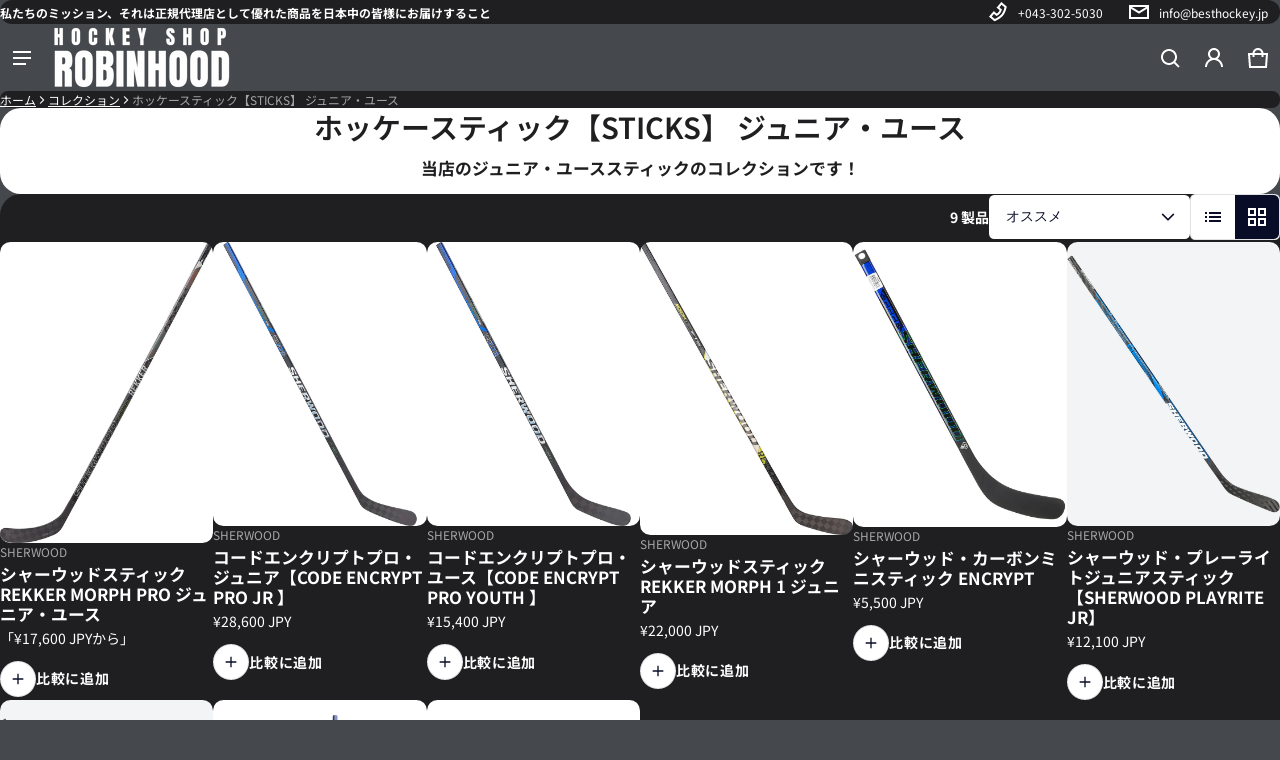

--- FILE ---
content_type: text/html; charset=utf-8
request_url: https://www.robinhoodhockey.shop/collections/sticks
body_size: 54014
content:
<!DOCTYPE html>
<html class="no-js" lang="ja">
  <head>
    <meta charset="utf-8">
    <meta http-equiv="X-UA-Compatible" content="IE=edge">
    <meta name="viewport" content="width=device-width,initial-scale=1">
    <meta name="theme-color" content="">
    <link rel="canonical" href="https://www.robinhoodhockey.shop/collections/sticks">
    <link rel="preconnect" href="https://cdn.shopify.com" crossorigin><link rel="preconnect" href="https://fonts.shopifycdn.com" crossorigin><title>
      ホッケースティック【STICKS】 ジュニア・ユース
&ndash; アイスホッケー・インラインホッケー用品のことならホッケーショップ・ロビンフッド
</title>
    
      <meta name="description" content="当店のジュニア・ユーススティックのコレクションです！">
    
    <meta property="og:site_name" content="アイスホッケー・インラインホッケー用品のことならホッケーショップ・ロビンフッド">
  <meta property="og:url" content="https://www.robinhoodhockey.shop/collections/sticks">
  <meta property="og:title" content="ホッケースティック【STICKS】 ジュニア・ユース">
  <meta property="og:type" content="website">
  <meta property="og:description" content="当店のジュニア・ユーススティックのコレクションです！"><meta property="og:image" content="http://www.robinhoodhockey.shop/cdn/shop/collections/sher-wood_270.jpg?v=1534061635">
    <meta property="og:image:secure_url" content="https://www.robinhoodhockey.shop/cdn/shop/collections/sher-wood_270.jpg?v=1534061635">
    <meta property="og:image:width" content="2400">
    <meta property="og:image:height" content="1600"><meta name="twitter:card" content="summary_large_image">
  <meta name="twitter:title" content="ホッケースティック【STICKS】 ジュニア・ユース">
  <meta name="twitter:description" content="当店のジュニア・ユーススティックのコレクションです！">
    <link rel="preload" as="font" href="//www.robinhoodhockey.shop/cdn/fonts/noto_sans_japanese/notosansjapanese_n4.74a6927b879b930fdec4ab8bb6917103ae8bbca9.woff2" type="font/woff2" crossorigin><link rel="preload" as="font" href="//www.robinhoodhockey.shop/cdn/fonts/noto_sans_japanese/notosansjapanese_n7.1abda075dc6bf08053b865d23e5712ef6cfa899b.woff2" type="font/woff2" crossorigin><link rel="preload" as="font" href="//www.robinhoodhockey.shop/cdn/fonts/noto_sans_japanese/notosansjapanese_n6.4ecbd50569f336533d801e5e5ec08720b2dc1560.woff2" type="font/woff2" crossorigin>
	
	<link rel="preload" as="font" href="//www.robinhoodhockey.shop/cdn/fonts/noto_sans_japanese/notosansjapanese_n7.1abda075dc6bf08053b865d23e5712ef6cfa899b.woff2" type="font/woff2" crossorigin>

<style>@font-face {
  font-family: "Noto Sans Japanese";
  font-weight: 400;
  font-style: normal;
  font-display: swap;
  src: url("//www.robinhoodhockey.shop/cdn/fonts/noto_sans_japanese/notosansjapanese_n4.74a6927b879b930fdec4ab8bb6917103ae8bbca9.woff2") format("woff2"),
       url("//www.robinhoodhockey.shop/cdn/fonts/noto_sans_japanese/notosansjapanese_n4.15630f5c60bcf9ed7de2df9484ab75ddd007c8e2.woff") format("woff");
}
@font-face {
  font-family: "Noto Sans Japanese";
  font-weight: 600;
  font-style: normal;
  font-display: swap;
  src: url("//www.robinhoodhockey.shop/cdn/fonts/noto_sans_japanese/notosansjapanese_n6.4ecbd50569f336533d801e5e5ec08720b2dc1560.woff2") format("woff2"),
       url("//www.robinhoodhockey.shop/cdn/fonts/noto_sans_japanese/notosansjapanese_n6.0185377b54573983f9e0c8025b6d418e15f6a6fd.woff") format("woff");
}
@font-face {
  font-family: "Noto Sans Japanese";
  font-weight: 700;
  font-style: normal;
  font-display: swap;
  src: url("//www.robinhoodhockey.shop/cdn/fonts/noto_sans_japanese/notosansjapanese_n7.1abda075dc6bf08053b865d23e5712ef6cfa899b.woff2") format("woff2"),
       url("//www.robinhoodhockey.shop/cdn/fonts/noto_sans_japanese/notosansjapanese_n7.aa2be2df2112f4742b97ac4fa9dca5bb760e3ab4.woff") format("woff");
}
@font-face {
  font-family: "Noto Sans Japanese";
  font-weight: 700;
  font-style: normal;
  font-display: swap;
  src: url("//www.robinhoodhockey.shop/cdn/fonts/noto_sans_japanese/notosansjapanese_n7.1abda075dc6bf08053b865d23e5712ef6cfa899b.woff2") format("woff2"),
       url("//www.robinhoodhockey.shop/cdn/fonts/noto_sans_japanese/notosansjapanese_n7.aa2be2df2112f4742b97ac4fa9dca5bb760e3ab4.woff") format("woff");
}
/*===== COLOR =====*/

	:root,
	.color-scheme-1 {

    --color-background-rgb: 69, 72, 76;
	--color-background: rgba(var(--color-background-rgb), 1.0);
    --color-normal-text-rgb: 255, 255, 255;
    --color-normal-text: rgb(var(--color-normal-text-rgb));

	--color-light-text: rgba(var(--color-normal-text-rgb),.6);
	--color-disable-text: rgba(var(--color-normal-text-rgb),.4);
	--color-disable-bg: rgba(var(--color-normal-text-rgb),.4);
	--color-border: rgba(var(--color-normal-text-rgb), 0.12);

	--color-accent-rgb: 254, 184, 105;
    --color-accent: rgb(var(--color-accent-rgb));
    --color-accent-gradient:  linear-gradient(127deg, rgba(254, 209, 81, 1) 11%, rgba(254, 184, 105, 1) 81%);

    --color-field-bg: #1f1f21;
    --color-field-text-rgb : 255, 255, 255;
    --color-field-text: rgb(var(--color-field-text-rgb));
    --color-light-field-text: rgb(var(--color-field-text-rgb), 0.6);

	--color-button-text: #1f1f21;
	--color-button-bg-rgb: 254,184,105;
    --color-button-bg: rgb(var(--color-button-bg-rgb));
	--color-button-bg-gradient: linear-gradient(127deg, rgba(254, 209, 81, 1) 11%, rgba(254, 184, 105, 1) 81%);

    --color-button-outline-rgb: 9,12,38;
	--color-button-outline: rgb(var(--color-button-outline-rgb));
    --color-button-outline-bg: #ffffff;
    --color-mask-overlay: var(--color-background-rgb);
  }


	
	.color-scheme-2 {

    --color-background-rgb: 255, 255, 255;
	--color-background: rgba(var(--color-background-rgb), 1.0);
    --color-normal-text-rgb: 31, 31, 33;
    --color-normal-text: rgb(var(--color-normal-text-rgb));

	--color-light-text: rgba(var(--color-normal-text-rgb),.6);
	--color-disable-text: rgba(var(--color-normal-text-rgb),.4);
	--color-disable-bg: rgba(var(--color-normal-text-rgb),.4);
	--color-border: rgba(var(--color-normal-text-rgb), 0.12);

	--color-accent-rgb: 254, 184, 105;
    --color-accent: rgb(var(--color-accent-rgb));
    --color-accent-gradient:  linear-gradient(127deg, rgba(254, 209, 81, 1) 11%, rgba(254, 184, 105, 1) 81%);

    --color-field-bg: #17161a;
    --color-field-text-rgb : 255, 255, 255;
    --color-field-text: rgb(var(--color-field-text-rgb));
    --color-light-field-text: rgb(var(--color-field-text-rgb), 0.6);

	--color-button-text: #1f1f21;
	--color-button-bg-rgb: 254,184,105;
    --color-button-bg: rgb(var(--color-button-bg-rgb));
	--color-button-bg-gradient: linear-gradient(127deg, rgba(254, 209, 81, 1) 11%, rgba(254, 184, 105, 1) 81%);

    --color-button-outline-rgb: 9,12,38;
	--color-button-outline: rgb(var(--color-button-outline-rgb));
    --color-button-outline-bg: #ffffff;
    --color-mask-overlay: var(--color-background-rgb);
  }


	
	.color-scheme-3 {

    --color-background-rgb: 31, 31, 33;
	--color-background: rgba(var(--color-background-rgb), 1.0);
    --color-normal-text-rgb: 255, 255, 255;
    --color-normal-text: rgb(var(--color-normal-text-rgb));

	--color-light-text: rgba(var(--color-normal-text-rgb),.6);
	--color-disable-text: rgba(var(--color-normal-text-rgb),.4);
	--color-disable-bg: rgba(var(--color-normal-text-rgb),.4);
	--color-border: rgba(var(--color-normal-text-rgb), 0.12);

	--color-accent-rgb: 254, 184, 105;
    --color-accent: rgb(var(--color-accent-rgb));
    --color-accent-gradient:  linear-gradient(127deg, rgba(254, 209, 81, 1) 11%, rgba(254, 184, 105, 1) 81%);

    --color-field-bg: #45484c;
    --color-field-text-rgb : 255, 255, 255;
    --color-field-text: rgb(var(--color-field-text-rgb));
    --color-light-field-text: rgb(var(--color-field-text-rgb), 0.6);

	--color-button-text: #1f1f21;
	--color-button-bg-rgb: 254,184,105;
    --color-button-bg: rgb(var(--color-button-bg-rgb));
	--color-button-bg-gradient: linear-gradient(127deg, rgba(254, 209, 81, 1) 11%, rgba(254, 184, 105, 1) 81%);

    --color-button-outline-rgb: 9,12,38;
	--color-button-outline: rgb(var(--color-button-outline-rgb));
    --color-button-outline-bg: #ffffff;
    --color-mask-overlay: var(--color-background-rgb);
  }


	
	.color-scheme-4 {

    --color-background-rgb: 224, 245, 238;
	--color-background: rgba(var(--color-background-rgb), 1.0);
    --color-normal-text-rgb: 20, 88, 62;
    --color-normal-text: rgb(var(--color-normal-text-rgb));

	--color-light-text: rgba(var(--color-normal-text-rgb),.6);
	--color-disable-text: rgba(var(--color-normal-text-rgb),.4);
	--color-disable-bg: rgba(var(--color-normal-text-rgb),.4);
	--color-border: rgba(var(--color-normal-text-rgb), 0.12);

	--color-accent-rgb: 249, 90, 39;
    --color-accent: rgb(var(--color-accent-rgb));
    --color-accent-gradient:  linear-gradient(180deg, #FFBF43 0%, #F95A27 100%);

    --color-field-bg: #ffffff;
    --color-field-text-rgb : 9, 12, 38;
    --color-field-text: rgb(var(--color-field-text-rgb));
    --color-light-field-text: rgb(var(--color-field-text-rgb), 0.6);

	--color-button-text: #ffffff;
	--color-button-bg-rgb: 249,90,39;
    --color-button-bg: rgb(var(--color-button-bg-rgb));
	--color-button-bg-gradient: linear-gradient(180deg, #FFBF43 0%, #F95A27 100%);

    --color-button-outline-rgb: 9,12,38;
	--color-button-outline: rgb(var(--color-button-outline-rgb));
    --color-button-outline-bg: #ffffff;
    --color-mask-overlay: var(--color-background-rgb);
  }


	
	.color-scheme-5 {

    --color-background-rgb: 243, 230, 226;
	--color-background: rgba(var(--color-background-rgb), 1.0);
    --color-normal-text-rgb: 135, 42, 13;
    --color-normal-text: rgb(var(--color-normal-text-rgb));

	--color-light-text: rgba(var(--color-normal-text-rgb),.6);
	--color-disable-text: rgba(var(--color-normal-text-rgb),.4);
	--color-disable-bg: rgba(var(--color-normal-text-rgb),.4);
	--color-border: rgba(var(--color-normal-text-rgb), 0.12);

	--color-accent-rgb: 249, 90, 39;
    --color-accent: rgb(var(--color-accent-rgb));
    --color-accent-gradient:  linear-gradient(180deg, rgba(255, 191, 67, 1), rgba(249, 90, 39, 1) 100%);

    --color-field-bg: #ffffff;
    --color-field-text-rgb : 9, 12, 38;
    --color-field-text: rgb(var(--color-field-text-rgb));
    --color-light-field-text: rgb(var(--color-field-text-rgb), 0.6);

	--color-button-text: #ffffff;
	--color-button-bg-rgb: 249,90,39;
    --color-button-bg: rgb(var(--color-button-bg-rgb));
	--color-button-bg-gradient: linear-gradient(180deg, rgba(255, 191, 67, 1), rgba(249, 90, 39, 1) 100%);

    --color-button-outline-rgb: 9,12,38;
	--color-button-outline: rgb(var(--color-button-outline-rgb));
    --color-button-outline-bg: #ffffff;
    --color-mask-overlay: var(--color-background-rgb);
  }


	
	.color-scheme-6 {

    --color-background-rgb: 254, 184, 105;
	--color-background: rgba(var(--color-background-rgb), 1.0);
    --color-normal-text-rgb: 31, 31, 33;
    --color-normal-text: rgb(var(--color-normal-text-rgb));

	--color-light-text: rgba(var(--color-normal-text-rgb),.6);
	--color-disable-text: rgba(var(--color-normal-text-rgb),.4);
	--color-disable-bg: rgba(var(--color-normal-text-rgb),.4);
	--color-border: rgba(var(--color-normal-text-rgb), 0.12);

	--color-accent-rgb: 254, 184, 105;
    --color-accent: rgb(var(--color-accent-rgb));
    --color-accent-gradient:  linear-gradient(270deg, rgba(254, 184, 105, 1) 3%, rgba(220, 133, 115, 1) 100%);

    --color-field-bg: #1f1f21;
    --color-field-text-rgb : 255, 255, 255;
    --color-field-text: rgb(var(--color-field-text-rgb));
    --color-light-field-text: rgb(var(--color-field-text-rgb), 0.6);

	--color-button-text: #ffffff;
	--color-button-bg-rgb: 31,31,33;
    --color-button-bg: rgb(var(--color-button-bg-rgb));
	--color-button-bg-gradient: var(--color-button-bg);

    --color-button-outline-rgb: 9,12,38;
	--color-button-outline: rgb(var(--color-button-outline-rgb));
    --color-button-outline-bg: #ffffff;
    --color-mask-overlay: var(--color-background-rgb);
  }


	
	.color-scheme-eaa74000-0cfe-4ff6-90b7-306a671c724a {

    --color-background-rgb: 69, 72, 76;
	--color-background: rgba(var(--color-background-rgb), 1.0);
    --color-normal-text-rgb: 255, 255, 255;
    --color-normal-text: rgb(var(--color-normal-text-rgb));

	--color-light-text: rgba(var(--color-normal-text-rgb),.6);
	--color-disable-text: rgba(var(--color-normal-text-rgb),.4);
	--color-disable-bg: rgba(var(--color-normal-text-rgb),.4);
	--color-border: rgba(var(--color-normal-text-rgb), 0.12);

	--color-accent-rgb: 254, 184, 105;
    --color-accent: rgb(var(--color-accent-rgb));
    --color-accent-gradient:  linear-gradient(127deg, rgba(254, 209, 81, 1) 11%, rgba(254, 184, 105, 1) 81%);

    --color-field-bg: #1f1f21;
    --color-field-text-rgb : 255, 255, 255;
    --color-field-text: rgb(var(--color-field-text-rgb));
    --color-light-field-text: rgb(var(--color-field-text-rgb), 0.6);

	--color-button-text: #1f1f21;
	--color-button-bg-rgb: 254,184,105;
    --color-button-bg: rgb(var(--color-button-bg-rgb));
	--color-button-bg-gradient: linear-gradient(127deg, rgba(254, 209, 81, 1) 11%, rgba(254, 184, 105, 1) 81%);

    --color-button-outline-rgb: 9,12,38;
	--color-button-outline: rgb(var(--color-button-outline-rgb));
    --color-button-outline-bg: #ffffff;
    --color-mask-overlay: var(--color-background-rgb);
  }



body, .color-scheme-1, .color-scheme-2, .color-scheme-3, .color-scheme-4, .color-scheme-5, .color-scheme-6, .color-scheme-eaa74000-0cfe-4ff6-90b7-306a671c724a {
	color: rgb(var(--color-normal-text-rgb));
}
body {
	background-color: #45484c;
}

:root {
  /* =====COLOR===== */
  	--color-card-shadow: 255, 255, 255;
	--popup-shadow: 0px 1px 4px 0px rgba(var(--color-card-shadow), 0.1), 0px 4px 15px 1px rgba(var(--color-card-shadow), 0.05);
	--color-error: #EB544A;
	--color-success: #1CB859;
	--color-warning: #e38c09;

	/*===== Typography ===== */
	--font-body-family: "Noto Sans Japanese", sans-serif;
	--font-body-weight: 400;
	--font-body-size: 1.4rem;

	--font-heading-family: "Noto Sans Japanese", sans-serif;
	--font-heading-style: normal;
	--font-heading-weight: 600;
	--font-heading-size: 1;

	--font-heading-scale: 1.125;
	--headline:  calc(var(--heading-1) * var(--font-heading-size) * var(--font-heading-scale));
	--heading-1: calc(var(--heading-2) * var(--font-heading-size) * var(--font-heading-scale));
	--heading-2: calc(var(--heading-3) * var(--font-heading-size) * var(--font-heading-scale));
	--heading-3: calc(var(--heading-4) * var(--font-heading-size) * var(--font-heading-scale));
	--heading-4: calc(var(--heading-5) * var(--font-heading-size) * var(--font-heading-scale));
	--heading-5: calc(var(--font-body-size) * var(--font-heading-size) * var(--font-heading-scale));
	--heading-6: calc(var(--font-body-size) * var(--font-heading-size) * var(--heading-6-type-scale, 1.067));

	--font-button-family: var(--font-body-family);
	--font-button-style: var(--font-body-style);
	--font-button-size: calc(var(--font-body-size) * 1);

	--font-subheading-family: var(--font-heading-family);
	--font-subheading-style: var(--font-heading-style);

	--font-menu-item-family: var(--font-heading-family);
	--font-menu-item-style: var(--font-heading-style);
	--font-menu-item-size: calc(var(--font-body-size) * 1.2);

	--font-tabs-heading-family: var(--font-heading-family);
	--font-tabs-heading-style: var(--font-heading-style);
	--font-tabs-heading-size: calc(var(--font-body-size) * 1.2);

	--font-card-heading-family: var(--font-heading-family);
	--font-card-heading-style: var(--font-heading-style);
	--font-card-heading-size: calc(var(--font-body-size) * 1.2);

	/*===== End Typography ===== */
	--page-width: 1800px;
	--gutter-base: 0.8rem;
	--gutter: var(--gutter-base);
	--gutter-container: var(--s-inner-p-x);
	--form-field-lg: 44px;
	--form-field-sm: 36px;

	--corner-radius-xs: calc(var(--font-body-size) * 0.375);
	--corner-radius-s: calc(var(--font-body-size) * 0.75);
	--corner-radius-m: calc(var(--font-body-size) * 1.5);
	--corner-radius-l: calc(var(--font-body-size) * 5);

	--timing-function-on: cubic-bezier(.2,.7,.1,1);
	--timing-function-off: cubic-bezier(.1,.4,.5,1);
	--lazy-load: cubic-bezier(.17,.84,.4,1);
	--progress-indicator-height: 4px;


	/*------------------------------------*\
		#SECTION SPACING SYSTEM
	\*------------------------------------*/
	--s-outer-p-x: 0;
	--s-outer-p-y: 0;
	--s-banner-outer-p-x: calc(2 * var(--gutter-base));
	--s-banner-outer-p-y: calc(6 * var(--gutter-base));
	--s-outer-small-p-x: 0;
	--s-outer-small-p-y: 0;

	--s-inner-p-x: calc(2.5 * var(--gutter-base));
	--s-inner-p-y: calc(6 * var(--gutter-base));
	--s-inner-small-p-x: calc(2.5 * var(--gutter-base));
	--s-inner-small-p-y: calc(2.5 * var(--gutter-base));

	--popup-outer-p-x: calc(2 * var(--gutter-base));
	--popup-outer-p-y: calc(2 * var(--gutter-base));
	--popup-inner-p-x: 2rem;
	--popup-inner-p-y: 2rem;
	--gutter-listing: calc(2 * var(--gutter));
	--card-item-gap: 1.6rem;

	--s-subheading-mb: calc(var(--font-body-size) * 0.75);
	--s-heading-mb: calc(var(--font-body-size) / 2 );
	--s-description-mb: calc(var(--font-body-size) * 1.5 );
}
@media (min-width: 459px) {
	:root {
    --gutter-base: 1.2rem;
    --progress-indicator-height: 6px;
	--font-heading-scale: 1.2;
	--heading-6-type-scale: 1.125;


	/*------------------------------------*\
		#SECTION SPACING SYSTEM
	\*------------------------------------*/
	--s-outer-p-x: calc(2 * var(--gutter-base));
	--s-outer-p-y: calc(4 * var(--gutter-base));
	--s-banner-outer-p-x: calc(2 * var(--gutter-base));
	--s-banner-outer-p-y: calc(4 * var(--gutter-base));
	--s-outer-small-p-x: calc(2 * var(--gutter-base));
	--s-outer-small-p-y: var(--gutter-base);

	--s-inner-p-x: calc(2.5 * var(--gutter-base));
	--s-inner-p-y: calc(4.5 * var(--gutter-base));
	--s-inner-small-p-x: calc(2.5 * var(--gutter-base));
	--s-inner-small-p-y: calc(2.5 * var(--gutter-base));

	--popup-outer-p-x: calc(2 * var(--gutter-base));
	--popup-outer-p-y: calc(2 * var(--gutter-base));
	--popup-inner-p-x: 2rem;
	--popup-inner-p-y: 2rem;
	--gutter-container: calc(var(--gutter-base) * 2);
	}

}
@media (min-width: 769px) {
	:root {
		--gutter-base: 1.6rem;
    --progress-indicator-height: 8px;
    --gutter-listing: calc(1.5 * var(--gutter));

	}
}
@media (min-width: 1025px) {
	:root {
		/*------------------------------------*\
		#SECTION SPACING SYSTEM
		\*------------------------------------*/
		--s-outer-p-x: calc(2 * var(--gutter-base));
		--s-outer-p-y: calc(4 * var(--gutter-base));
		--s-banner-outer-p-x: calc(2 * var(--gutter-base));
		--s-banner-outer-p-y: calc(4 * var(--gutter-base));

		--s-inner-p-x: calc(4.5 * var(--gutter-base));
		--s-inner-p-y: calc(4.5 * var(--gutter-base));
		--s-inner-small-p-x: calc(4.5 * var(--gutter-base));
		--s-inner-small-p-y: calc(1.5 * var(--gutter-base));

		--popup-outer-p-x: calc(2 * var(--gutter-base));
		--popup-outer-p-y: calc(2 * var(--gutter-base));
		--popup-inner-p-x: 2rem;
		--popup-inner-p-y: 2rem;
		--card-item-gap: 2.4rem;


		--s-heading-mb: var(--font-body-size);
		--s-description-mb: calc(var(--font-body-size) * 3 );

	}
}
@media (min-width: 1681px) {
	:root {
		--gutter-base: 2rem;
		--font-heading-scale: 1.25;
		--heading-6-type-scale: 1.2;
	}
}

@media(max-width: 1800px) and (min-width: 459px){
.header--sticky .section-header--transparent{
    padding-inline: var(--s-outer-p-x);
  }
  }
</style>



    <script>window.performance && window.performance.mark && window.performance.mark('shopify.content_for_header.start');</script><meta id="shopify-digital-wallet" name="shopify-digital-wallet" content="/21150769/digital_wallets/dialog">
<meta name="shopify-checkout-api-token" content="29f5156cb25dd3baf8eff1f4aaf765bd">
<link rel="alternate" type="application/atom+xml" title="Feed" href="/collections/sticks.atom" />
<link rel="alternate" type="application/json+oembed" href="https://www.robinhoodhockey.shop/collections/sticks.oembed">
<script async="async" src="/checkouts/internal/preloads.js?locale=ja-JP"></script>
<link rel="preconnect" href="https://shop.app" crossorigin="anonymous">
<script async="async" src="https://shop.app/checkouts/internal/preloads.js?locale=ja-JP&shop_id=21150769" crossorigin="anonymous"></script>
<script id="apple-pay-shop-capabilities" type="application/json">{"shopId":21150769,"countryCode":"JP","currencyCode":"JPY","merchantCapabilities":["supports3DS"],"merchantId":"gid:\/\/shopify\/Shop\/21150769","merchantName":"アイスホッケー・インラインホッケー用品のことならホッケーショップ・ロビンフッド","requiredBillingContactFields":["postalAddress","email","phone"],"requiredShippingContactFields":["postalAddress","email","phone"],"shippingType":"shipping","supportedNetworks":["visa","masterCard","amex","jcb","discover"],"total":{"type":"pending","label":"アイスホッケー・インラインホッケー用品のことならホッケーショップ・ロビンフッド","amount":"1.00"},"shopifyPaymentsEnabled":true,"supportsSubscriptions":true}</script>
<script id="shopify-features" type="application/json">{"accessToken":"29f5156cb25dd3baf8eff1f4aaf765bd","betas":["rich-media-storefront-analytics"],"domain":"www.robinhoodhockey.shop","predictiveSearch":false,"shopId":21150769,"locale":"ja"}</script>
<script>var Shopify = Shopify || {};
Shopify.shop = "hockey-shop-robinhood.myshopify.com";
Shopify.locale = "ja";
Shopify.currency = {"active":"JPY","rate":"1.0"};
Shopify.country = "JP";
Shopify.theme = {"name":"Electro","id":133845385331,"schema_name":"Electro","schema_version":"2.1.0","theme_store_id":2164,"role":"main"};
Shopify.theme.handle = "null";
Shopify.theme.style = {"id":null,"handle":null};
Shopify.cdnHost = "www.robinhoodhockey.shop/cdn";
Shopify.routes = Shopify.routes || {};
Shopify.routes.root = "/";</script>
<script type="module">!function(o){(o.Shopify=o.Shopify||{}).modules=!0}(window);</script>
<script>!function(o){function n(){var o=[];function n(){o.push(Array.prototype.slice.apply(arguments))}return n.q=o,n}var t=o.Shopify=o.Shopify||{};t.loadFeatures=n(),t.autoloadFeatures=n()}(window);</script>
<script>
  window.ShopifyPay = window.ShopifyPay || {};
  window.ShopifyPay.apiHost = "shop.app\/pay";
  window.ShopifyPay.redirectState = null;
</script>
<script id="shop-js-analytics" type="application/json">{"pageType":"collection"}</script>
<script defer="defer" async type="module" src="//www.robinhoodhockey.shop/cdn/shopifycloud/shop-js/modules/v2/client.init-shop-cart-sync_0MstufBG.ja.esm.js"></script>
<script defer="defer" async type="module" src="//www.robinhoodhockey.shop/cdn/shopifycloud/shop-js/modules/v2/chunk.common_jll-23Z1.esm.js"></script>
<script defer="defer" async type="module" src="//www.robinhoodhockey.shop/cdn/shopifycloud/shop-js/modules/v2/chunk.modal_HXih6-AF.esm.js"></script>
<script type="module">
  await import("//www.robinhoodhockey.shop/cdn/shopifycloud/shop-js/modules/v2/client.init-shop-cart-sync_0MstufBG.ja.esm.js");
await import("//www.robinhoodhockey.shop/cdn/shopifycloud/shop-js/modules/v2/chunk.common_jll-23Z1.esm.js");
await import("//www.robinhoodhockey.shop/cdn/shopifycloud/shop-js/modules/v2/chunk.modal_HXih6-AF.esm.js");

  window.Shopify.SignInWithShop?.initShopCartSync?.({"fedCMEnabled":true,"windoidEnabled":true});

</script>
<script>
  window.Shopify = window.Shopify || {};
  if (!window.Shopify.featureAssets) window.Shopify.featureAssets = {};
  window.Shopify.featureAssets['shop-js'] = {"shop-cart-sync":["modules/v2/client.shop-cart-sync_DN7iwvRY.ja.esm.js","modules/v2/chunk.common_jll-23Z1.esm.js","modules/v2/chunk.modal_HXih6-AF.esm.js"],"init-fed-cm":["modules/v2/client.init-fed-cm_DmZOWWut.ja.esm.js","modules/v2/chunk.common_jll-23Z1.esm.js","modules/v2/chunk.modal_HXih6-AF.esm.js"],"shop-cash-offers":["modules/v2/client.shop-cash-offers_HFfvn_Gz.ja.esm.js","modules/v2/chunk.common_jll-23Z1.esm.js","modules/v2/chunk.modal_HXih6-AF.esm.js"],"shop-login-button":["modules/v2/client.shop-login-button_BVN3pvk0.ja.esm.js","modules/v2/chunk.common_jll-23Z1.esm.js","modules/v2/chunk.modal_HXih6-AF.esm.js"],"pay-button":["modules/v2/client.pay-button_CyS_4GVi.ja.esm.js","modules/v2/chunk.common_jll-23Z1.esm.js","modules/v2/chunk.modal_HXih6-AF.esm.js"],"shop-button":["modules/v2/client.shop-button_zh22db91.ja.esm.js","modules/v2/chunk.common_jll-23Z1.esm.js","modules/v2/chunk.modal_HXih6-AF.esm.js"],"avatar":["modules/v2/client.avatar_BTnouDA3.ja.esm.js"],"init-windoid":["modules/v2/client.init-windoid_BlVJIuJ5.ja.esm.js","modules/v2/chunk.common_jll-23Z1.esm.js","modules/v2/chunk.modal_HXih6-AF.esm.js"],"init-shop-for-new-customer-accounts":["modules/v2/client.init-shop-for-new-customer-accounts_BqzwtUK7.ja.esm.js","modules/v2/client.shop-login-button_BVN3pvk0.ja.esm.js","modules/v2/chunk.common_jll-23Z1.esm.js","modules/v2/chunk.modal_HXih6-AF.esm.js"],"init-shop-email-lookup-coordinator":["modules/v2/client.init-shop-email-lookup-coordinator_DKDv3hKi.ja.esm.js","modules/v2/chunk.common_jll-23Z1.esm.js","modules/v2/chunk.modal_HXih6-AF.esm.js"],"init-shop-cart-sync":["modules/v2/client.init-shop-cart-sync_0MstufBG.ja.esm.js","modules/v2/chunk.common_jll-23Z1.esm.js","modules/v2/chunk.modal_HXih6-AF.esm.js"],"shop-toast-manager":["modules/v2/client.shop-toast-manager_BkVvTGW3.ja.esm.js","modules/v2/chunk.common_jll-23Z1.esm.js","modules/v2/chunk.modal_HXih6-AF.esm.js"],"init-customer-accounts":["modules/v2/client.init-customer-accounts_CZbUHFPX.ja.esm.js","modules/v2/client.shop-login-button_BVN3pvk0.ja.esm.js","modules/v2/chunk.common_jll-23Z1.esm.js","modules/v2/chunk.modal_HXih6-AF.esm.js"],"init-customer-accounts-sign-up":["modules/v2/client.init-customer-accounts-sign-up_C0QA8nCd.ja.esm.js","modules/v2/client.shop-login-button_BVN3pvk0.ja.esm.js","modules/v2/chunk.common_jll-23Z1.esm.js","modules/v2/chunk.modal_HXih6-AF.esm.js"],"shop-follow-button":["modules/v2/client.shop-follow-button_CSkbpFfm.ja.esm.js","modules/v2/chunk.common_jll-23Z1.esm.js","modules/v2/chunk.modal_HXih6-AF.esm.js"],"checkout-modal":["modules/v2/client.checkout-modal_rYdHFJTE.ja.esm.js","modules/v2/chunk.common_jll-23Z1.esm.js","modules/v2/chunk.modal_HXih6-AF.esm.js"],"shop-login":["modules/v2/client.shop-login_DeXIozZF.ja.esm.js","modules/v2/chunk.common_jll-23Z1.esm.js","modules/v2/chunk.modal_HXih6-AF.esm.js"],"lead-capture":["modules/v2/client.lead-capture_DGEoeVgo.ja.esm.js","modules/v2/chunk.common_jll-23Z1.esm.js","modules/v2/chunk.modal_HXih6-AF.esm.js"],"payment-terms":["modules/v2/client.payment-terms_BXPcfuME.ja.esm.js","modules/v2/chunk.common_jll-23Z1.esm.js","modules/v2/chunk.modal_HXih6-AF.esm.js"]};
</script>
<script id="__st">var __st={"a":21150769,"offset":32400,"reqid":"b43f0419-610a-47c7-9fe1-4c5902d17cee-1769049179","pageurl":"www.robinhoodhockey.shop\/collections\/sticks","u":"d76480ed92a9","p":"collection","rtyp":"collection","rid":57780305968};</script>
<script>window.ShopifyPaypalV4VisibilityTracking = true;</script>
<script id="captcha-bootstrap">!function(){'use strict';const t='contact',e='account',n='new_comment',o=[[t,t],['blogs',n],['comments',n],[t,'customer']],c=[[e,'customer_login'],[e,'guest_login'],[e,'recover_customer_password'],[e,'create_customer']],r=t=>t.map((([t,e])=>`form[action*='/${t}']:not([data-nocaptcha='true']) input[name='form_type'][value='${e}']`)).join(','),a=t=>()=>t?[...document.querySelectorAll(t)].map((t=>t.form)):[];function s(){const t=[...o],e=r(t);return a(e)}const i='password',u='form_key',d=['recaptcha-v3-token','g-recaptcha-response','h-captcha-response',i],f=()=>{try{return window.sessionStorage}catch{return}},m='__shopify_v',_=t=>t.elements[u];function p(t,e,n=!1){try{const o=window.sessionStorage,c=JSON.parse(o.getItem(e)),{data:r}=function(t){const{data:e,action:n}=t;return t[m]||n?{data:e,action:n}:{data:t,action:n}}(c);for(const[e,n]of Object.entries(r))t.elements[e]&&(t.elements[e].value=n);n&&o.removeItem(e)}catch(o){console.error('form repopulation failed',{error:o})}}const l='form_type',E='cptcha';function T(t){t.dataset[E]=!0}const w=window,h=w.document,L='Shopify',v='ce_forms',y='captcha';let A=!1;((t,e)=>{const n=(g='f06e6c50-85a8-45c8-87d0-21a2b65856fe',I='https://cdn.shopify.com/shopifycloud/storefront-forms-hcaptcha/ce_storefront_forms_captcha_hcaptcha.v1.5.2.iife.js',D={infoText:'hCaptchaによる保護',privacyText:'プライバシー',termsText:'利用規約'},(t,e,n)=>{const o=w[L][v],c=o.bindForm;if(c)return c(t,g,e,D).then(n);var r;o.q.push([[t,g,e,D],n]),r=I,A||(h.body.append(Object.assign(h.createElement('script'),{id:'captcha-provider',async:!0,src:r})),A=!0)});var g,I,D;w[L]=w[L]||{},w[L][v]=w[L][v]||{},w[L][v].q=[],w[L][y]=w[L][y]||{},w[L][y].protect=function(t,e){n(t,void 0,e),T(t)},Object.freeze(w[L][y]),function(t,e,n,w,h,L){const[v,y,A,g]=function(t,e,n){const i=e?o:[],u=t?c:[],d=[...i,...u],f=r(d),m=r(i),_=r(d.filter((([t,e])=>n.includes(e))));return[a(f),a(m),a(_),s()]}(w,h,L),I=t=>{const e=t.target;return e instanceof HTMLFormElement?e:e&&e.form},D=t=>v().includes(t);t.addEventListener('submit',(t=>{const e=I(t);if(!e)return;const n=D(e)&&!e.dataset.hcaptchaBound&&!e.dataset.recaptchaBound,o=_(e),c=g().includes(e)&&(!o||!o.value);(n||c)&&t.preventDefault(),c&&!n&&(function(t){try{if(!f())return;!function(t){const e=f();if(!e)return;const n=_(t);if(!n)return;const o=n.value;o&&e.removeItem(o)}(t);const e=Array.from(Array(32),(()=>Math.random().toString(36)[2])).join('');!function(t,e){_(t)||t.append(Object.assign(document.createElement('input'),{type:'hidden',name:u})),t.elements[u].value=e}(t,e),function(t,e){const n=f();if(!n)return;const o=[...t.querySelectorAll(`input[type='${i}']`)].map((({name:t})=>t)),c=[...d,...o],r={};for(const[a,s]of new FormData(t).entries())c.includes(a)||(r[a]=s);n.setItem(e,JSON.stringify({[m]:1,action:t.action,data:r}))}(t,e)}catch(e){console.error('failed to persist form',e)}}(e),e.submit())}));const S=(t,e)=>{t&&!t.dataset[E]&&(n(t,e.some((e=>e===t))),T(t))};for(const o of['focusin','change'])t.addEventListener(o,(t=>{const e=I(t);D(e)&&S(e,y())}));const B=e.get('form_key'),M=e.get(l),P=B&&M;t.addEventListener('DOMContentLoaded',(()=>{const t=y();if(P)for(const e of t)e.elements[l].value===M&&p(e,B);[...new Set([...A(),...v().filter((t=>'true'===t.dataset.shopifyCaptcha))])].forEach((e=>S(e,t)))}))}(h,new URLSearchParams(w.location.search),n,t,e,['guest_login'])})(!0,!0)}();</script>
<script integrity="sha256-4kQ18oKyAcykRKYeNunJcIwy7WH5gtpwJnB7kiuLZ1E=" data-source-attribution="shopify.loadfeatures" defer="defer" src="//www.robinhoodhockey.shop/cdn/shopifycloud/storefront/assets/storefront/load_feature-a0a9edcb.js" crossorigin="anonymous"></script>
<script crossorigin="anonymous" defer="defer" src="//www.robinhoodhockey.shop/cdn/shopifycloud/storefront/assets/shopify_pay/storefront-65b4c6d7.js?v=20250812"></script>
<script data-source-attribution="shopify.dynamic_checkout.dynamic.init">var Shopify=Shopify||{};Shopify.PaymentButton=Shopify.PaymentButton||{isStorefrontPortableWallets:!0,init:function(){window.Shopify.PaymentButton.init=function(){};var t=document.createElement("script");t.src="https://www.robinhoodhockey.shop/cdn/shopifycloud/portable-wallets/latest/portable-wallets.ja.js",t.type="module",document.head.appendChild(t)}};
</script>
<script data-source-attribution="shopify.dynamic_checkout.buyer_consent">
  function portableWalletsHideBuyerConsent(e){var t=document.getElementById("shopify-buyer-consent"),n=document.getElementById("shopify-subscription-policy-button");t&&n&&(t.classList.add("hidden"),t.setAttribute("aria-hidden","true"),n.removeEventListener("click",e))}function portableWalletsShowBuyerConsent(e){var t=document.getElementById("shopify-buyer-consent"),n=document.getElementById("shopify-subscription-policy-button");t&&n&&(t.classList.remove("hidden"),t.removeAttribute("aria-hidden"),n.addEventListener("click",e))}window.Shopify?.PaymentButton&&(window.Shopify.PaymentButton.hideBuyerConsent=portableWalletsHideBuyerConsent,window.Shopify.PaymentButton.showBuyerConsent=portableWalletsShowBuyerConsent);
</script>
<script data-source-attribution="shopify.dynamic_checkout.cart.bootstrap">document.addEventListener("DOMContentLoaded",(function(){function t(){return document.querySelector("shopify-accelerated-checkout-cart, shopify-accelerated-checkout")}if(t())Shopify.PaymentButton.init();else{new MutationObserver((function(e,n){t()&&(Shopify.PaymentButton.init(),n.disconnect())})).observe(document.body,{childList:!0,subtree:!0})}}));
</script>
<link id="shopify-accelerated-checkout-styles" rel="stylesheet" media="screen" href="https://www.robinhoodhockey.shop/cdn/shopifycloud/portable-wallets/latest/accelerated-checkout-backwards-compat.css" crossorigin="anonymous">
<style id="shopify-accelerated-checkout-cart">
        #shopify-buyer-consent {
  margin-top: 1em;
  display: inline-block;
  width: 100%;
}

#shopify-buyer-consent.hidden {
  display: none;
}

#shopify-subscription-policy-button {
  background: none;
  border: none;
  padding: 0;
  text-decoration: underline;
  font-size: inherit;
  cursor: pointer;
}

#shopify-subscription-policy-button::before {
  box-shadow: none;
}

      </style>

<script>window.performance && window.performance.mark && window.performance.mark('shopify.content_for_header.end');</script>

    <style>
     img{max-width:100%;height:auto;vertical-align:middle}ol,ul{margin:0;padding:0}ol ol,ol ul,ul ol,ul ul{padding-left:16px}.ls-none{list-style:none}iframe{border:0;max-width:100%}table{border-collapse:collapse;text-align:left;width:100%}thead th{border-bottom:1px solid var(--color-border)}td,th{padding:24px 16px}table tr{border-bottom:1px solid var(--color-border)}table tr:hover{background-color:var(--color-hover-item)}table::-webkit-scrollbar{display:none}*{box-sizing:border-box}html{font-size:62.5%}body{height:100%;margin:0;font-size:var(--font-body-size);line-height:calc(var(--font-body-size) * 1.5);font-family:var(--font-body-family);font-weight:var(--font-body-weight);-webkit-text-size-adjust:100%;-webkit-tap-highlight-color:transparent;-webkit-font-smoothing:antialiased}.ctnr{margin:0 auto;max-width:var(--page-width)}.rw{display:flex;flex-wrap:wrap;margin-inline:calc(-1 * var(--gutter));row-gap:calc(var(--gutter) * 3)}.clm{flex:1 0 auto;padding-inline:var(--gutter);width:calc(var(--grid-ratio,100%/12) * var(--w-xs));max-width:calc(var(--grid-ratio,100%/12) * var(--w-xs))}.h1,.h2,.h3,.h4,.h5,.h6,.headline,h1,h2,h3,h4,h5,h6{font-family:var(--font-heading-family);font-style:var(--font-heading-style);font-weight:var(--font-heading-weight);line-height:1.25;margin:0 0 var(--gutter-base);word-break:break-word}.headline{font-size:var(--headline)}.h1,h1{font-size:var(--heading-1)}.h2,h2{font-size:var(--heading-2)}.h3,h3{font-size:var(--heading-3)}.h4,h4{font-size:var(--heading-4)}.h5,h5{font-size:var(--heading-5)}.h6,h6{font-size:var(--heading-6)}.subtext{font-size:calc(var(--font-body-size) * .85);line-height:1.5}.fs-body{font-size:var(--font-body-size)}.m-auto{margin:auto}.m-0-auto{margin:0 auto}.m-zero{margin:0}.mt-listing{margin-top:calc(var(--gutter) * 3)}.mb-listing{margin-bottom:calc(var(--gutter) * 3)}.mt-4x{margin-top:calc(var(--gutter-base) * 4)}.mt-4{margin-top:4px}.mt-6{margin-top:6px}.mt-8{margin-top:8px}.mt-12{margin-top:12px}.mt-16{margin-top:16px}.mt-20{margin-top:20px}.mt-24{margin-top:24px}.mt-30{margin-top:30px}.mt-32{margin-top:32px}.mt-36{margin-top:36px}.mt-48{margin-top:48px}.mt-64{margin-top:64px}.mt-2x{margin-top:calc(var(--gutter-base) * 2)}.mb-0{margin-bottom:0}.mb-2{margin-bottom:2px}.mb-4{margin-bottom:4px}.mb-8{margin-bottom:8px}.mb-12{margin-bottom:12px}.mb-16{margin-bottom:16px}.mb-20{margin-bottom:20px}.mb-24{margin-bottom:24px}.mb-32{margin-bottom:32px}.mb-36{margin-bottom:36px}.mb-48{margin-bottom:48px}.mb-64{margin-bottom:64px}.mr-8{margin-right:8px}.mr-12{margin-right:12px}.mr-16{margin-right:16px}.mr-24{margin-right:20px}.mr-minus{margin-right:calc(var(--gutter-container) * -1)}.ml-4{margin-left:4px}.ml-8{margin-left:8px}.ml-12{margin-left:12px}.ml-16{margin-left:16px}.ml-20{margin-left:20px}.ml-minus{margin-left:calc(var(--gutter-container) * -1)}.p-2x{padding:calc(var(--gutter-base) * 2)}.p-4x{padding:calc(var(--gutter-base) * 4)}.p-zero{padding:0}.p-20{padding:20px}.pt-0{padding-top:0!important}.pt-4{padding-top:4px}.pt-8{padding-top:8px}.pt-10{padding-top:10px}.pt-12{padding-top:12px}.pt-16{padding-top:16px}.pt-20{padding-top:20px}.pt-24{padding-top:24px}.pt-32{padding-top:32px}.pt-36{padding-top:36px}.pb-3x{padding-bottom:calc(var(--gutter-base) * 3)}.pb-0{padding-bottom:0!important}.pb-4{padding-bottom:4px}.pb-8{padding-bottom:8px}.pb-12{padding-bottom:12px}.pb-16{padding-bottom:16px}.pb-20{padding-bottom:20px}.pb-24{padding-bottom:24px}.pb-32{padding-bottom:32px}.pb-40{padding-bottom:40px}.pr-0{padding-right:0}.pr-12{padding-right:12px}.pr-20{padding-right:20px}.pr-24{padding-right:24px}.pr-36{padding-right:36px}.pl-0{padding-left:0}.pl-12{padding-left:12px}.pl-20{padding-left:20px}.pl-24{padding-left:24px}.pl-40{padding-left:40px}.pl-56{padding-left:56px}.h-100{height:100%}.h-100v{height:100vh}.mah-100{max-height:100%}.mah-100v{max-height:100vh}.mih{min-height:var(--mih,100vh)}[style*="--h-xs"]{height:var(--h-xs)}[style*="--mh-xs"]{min-height:var(--mh-xs)}.w-100{width:100%}.w-100v{width:100vw}.w-auto{width:auto}.maw-100{max-width:100%}.maw-fit-content{max-width:fit-content}.miw{min-width:var(--miw,100vw)}.ws-nowrap{white-space:nowrap}.wb-break-word{word-break:break-word}.tt-up{text-transform:uppercase}.tt-cap{text-transform:capitalize}.td-none{text-decoration:none}.td-underline{text-decoration:underline}.fw-b{font-weight:700}.fw-400{font-weight:400}.fw-700{font-weight:700}.ta-left{text-align:left}.ta-start{text-align:start}.ta-right{text-align:right}.ta-end{text-align:end}.ta-center{text-align:center}.outline-zero{outline:0}.f-default{filter:drop-shadow(.5px -.5px 0px #fff) drop-shadow(-.5px .5px 0px #fff) drop-shadow(.5px -.5px 0px #fff) drop-shadow(.5px .5px 0px #fff)}.bs-none{box-shadow:none}.bg-transparent{background:0 0!important}.d-none,.hidden,[hidden],a[href="#"].hide-no-link,a[href^="/"].hide-no-link~span{display:none}.not-allowed{cursor:not-allowed}.disable-link{pointer-events:none}.d-none-important,.hide-empty:empty{display:none!important}.visible-xs{visibility:visible}.hidden-xs{visibility:hidden}.d-block{display:block}.d-inline-block{display:inline-block}.d-inline-flex{display:inline-flex}.d-flex{display:flex}.d-grid{display:grid}.flex-1{flex:1}.fg-1{flex-grow:1}.fs-0{flex-shrink:0}.flex-auto{flex:1 0 auto}.fw-wrap{flex-wrap:wrap}.fw-nowrap{flex-wrap:nowrap}.fd-row{flex-direction:row}.fd-row-reverse{flex-direction:row-reverse}.fd-column{flex-direction:column}.fd-column-reverse{flex-direction:column-reverse}.start-xs{justify-content:flex-start}.end-xs{justify-content:flex-end}.center-xs{justify-content:center}.between-xs{justify-content:space-between}.around-xs{justify-content:space-around}.top-xs{align-items:flex-start}.bottom-xs{align-items:flex-end}.middle-xs{align-items:center}.c-gap{column-gap:calc(var(--gutter) * 2)}.gap-1{grid-gap:1px}.gap-4{grid-gap:4px}.gap-6{grid-gap:6px}.gap-8{grid-gap:8px}.gap-12{grid-gap:12px}.gap-16{grid-gap:16px}.gap-20{grid-gap:20px}.gap-24{grid-gap:24px}.gap-32{grid-gap:32px}.gap-36{grid-gap:36px}.gap-half{gap:calc(var(--gutter-base) * .5)}.gap-1x{grid-gap:var(--gutter-base)}.gap-2x{gap:calc(var(--gutter-base) * 2)}.c-gap-2{column-gap:2px}.c-gap-8{column-gap:8px}.c-gap-12{column-gap:12px}.c-gap-2x{column-gap:calc(var(--gutter-base) * 2)}.c-gap-4x{column-gap:calc(var(--gutter-base) * 4)}.c-gap-10{column-gap:10px}.c-gap-24{column-gap:24px}.r-gap-4{row-gap:4px}.r-gap-8{row-gap:8px}.r-gap-10{row-gap:10px}.r-gap-12{row-gap:12px}.r-gap-16{row-gap:16px}.r-gap-20{row-gap:20px}.r-gap-24{row-gap:24px}.r-gap-32{row-gap:32px}.r-gap-48{row-gap:48px}.gap-48{gap:48px}.r-gap-3x{row-gap:calc(var(--gutter-base) * 3)}.r-gap-3x{row-gap:calc(var(--gutter-base) * 3)}.r-gap-4x{row-gap:calc(var(--gutter-base) * 4)}.c-gap-listing{column-gap:var(--gutter-listing)}.gap-equal{row-gap:calc(var(--gutter) * 2)}.gap-unequal{row-gap:calc(var(--gutter) * 3)}[style*="--gc-xs"]{grid-column:var(--gc-xs)}[style*="--gr-xs"]{grid-row:var(--gr-xs)}[style*="--gtc-equal"]{grid-template-columns:repeat(var(--gtc-equal),1fr)}.opacity-0{opacity:0}.opacity-1{opacity:1}.o-hidden{overflow:hidden}.o-visible{overflow:visible}.o-scroll{overflow:scroll}.o-auto{overflow:auto}.ox-auto{overflow-x:auto}.oy-scroll{overflow-y:scroll}.oy-auto{overflow-y:auto}.p-relative{position:relative}.p-absolute{position:absolute}.p-fixed{position:fixed}.p-sticky{position:sticky}.top-0{top:0}.left-0{left:0}.right-0{right:0}.right-12{right:1.2rem}.bottom-0{bottom:0}.bottom-12{bottom:12px}.middle-y{top:50%;transform:translateY(-50%)}.middle-x{left:50%;transform:translateX(-50%)}.b-zero{border:none!important}.br-50p{border-radius:var(--corner-radius-l)}.br-zero{border-radius:0!important}.corner-radius-xs{border-radius:var(--corner-radius-xs);overflow:hidden;-webkit-transform:translateZ(0)}.corner-radius-s{border-radius:var(--corner-radius-s);overflow:hidden;-webkit-transform:translateZ(0)}.corner-radius-m{border-radius:var(--corner-radius-m);overflow:hidden;-webkit-transform:translateZ(0)}.bs-card{box-shadow:0 4px 4px -4px var(--color-card-shadow)}.zi-1{z-index:1}.zi-2{z-index:2}.zi-3{z-index:3}.zi-4{z-index:4}.zi-6{z-index:6}.zi-7{z-index:7}.zi-8{z-index:8}.zi-9{z-index:9}.zi-10{z-index:10}.zi-m-1{z-index:-1}.c-pointer{cursor:pointer}.c-zoom-in{cursor:zoom-in}.pe-none{pointer-events:none}.visually-hidden,.visually-hidden-focusable:not(:focus):not(:focus-within){border:0!important;clip:rect(0 0 0 0)!important;-webkit-clip-path:inset(50%)!important;clip-path:inset(50%)!important;height:1px!important;margin:-1px!important;overflow:hidden!important;padding:0!important;position:absolute!important;width:1px!important;white-space:nowrap!important;transition:none}.op-top{object-position:top}.of-cover{object-fit:cover}.of-contain{object-fit:contain}.center-middle{top:50%;left:50%;transform:translate(-50%,-50%)}.scrollable{scroll-behavior:smooth;-webkit-overflow-scrolling:touch;scroll-snap-stop:always}.scrollable-y{scroll-snap-type:y mandatory;overflow-y:auto}.scrollable-x{scroll-snap-type:x mandatory}.scrollable-stop-always{scroll-snap-stop:always}.scrollable-aln-start{scroll-snap-align:start}.scrl-bhvr-auto{scroll-behavior:auto}.disable-scrollbars{-ms-overflow-style:none;scrollbar-width:none}.disable-scrollbars::-webkit-scrollbar{background:0 0;width:0;height:0}.ratio{aspect-ratio:var(--ratio)}.media,.media-wrapper{aspect-ratio:var(--ratio)}@media (min-width:459px){.rw{margin-inline:calc(-1.5 * var(--gutter)/ 2);row-gap:calc(var(--gutter) * 2.5)}.clm{padding-inline:calc(var(--gutter) * 1.5 / 2)}.gap-unequal{row-gap:calc(var(--gutter) * 2.5)}[style*="--w-sm"]{width:calc(var(--grid-ratio,100%/12) * var(--w-sm));max-width:calc(var(--grid-ratio,100%/12) * var(--w-sm))}[style*="--h-sm"]{height:var(--h-sm)}[style*="--mh-sm"]{min-height:var(--mh-sm)}[style*="--mw-sm"]{max-width:var(--mw-sm)}[style*="--gc-sm"]{grid-column:var(--gc-sm)}[style*="--gr-sm"]{grid-row:var(--gr-sm)}.w-sm-auto{width:auto}.d-block-sm{display:block}.d-none-sm{display:none}.d-flex-sm{display:flex}.fd-row-sm{flex-direction:row}.fd-row-reverse-sm{flex-direction:row-reverse}.fd-column-sm{flex-direction:column}.fd-column-reverse-sm{flex-direction:column-reverse}.visible-sm{visibility:visible}.hidden-sm{visibility:hidden}.start-sm{justify-content:flex-start}.end-sm{justify-content:flex-end}.center-sm{justify-content:center}.between-sm{justify-content:space-between}.top-sm{align-items:flex-start}.bottom-sm{align-items:flex-end}.middle-sm{align-items:center}.m-zero-sm{margin:0}.mt-listing{margin-top:calc(var(--gutter) * 2.5)}.mb-listing{margin-bottom:calc(var(--gutter) * 2.5)}.mt-sm-12{margin-top:12px}.mt-sm-24{margin-top:24px}.mt-sm-32{margin-top:32px}.mt-sm-40{margin-top:40px}.mt-sm-48{margin-top:48px}.mt-sm-64{margin-top:64px}.mb-sm-12{margin-bottom:12px}.mb-sm-24{margin-bottom:24px}.mb-sm-32{margin-bottom:32px}.mb-sm-36{margin-bottom:36px}.mb-sm-48{margin-bottom:48px}.mb-sm-64{margin-bottom:64px}.mr-sm-12{margin-right:12px}.p-zero-sm{padding:0}.pt-sm-16{padding-top:16px}.pb-sm-16{padding-bottom:16px}.pb-sm-36{padding-bottom:36px}.pl-sm-68{padding-left:68px}.gap-sm-24{grid-gap:24px}.r-gap-sm-24{row-gap:24px}.r-gap-sm-36{row-gap:36px}.r-gap-sm-64{row-gap:64px}}@media (min-width:769px){[style*="--w-md"]{width:calc(var(--grid-ratio,100%/12) * var(--w-md));max-width:calc(var(--grid-ratio,100%/12) * var(--w-md))}[style*="--h-md"]{height:var(--h-md)}[style*="--mh-md"]{min-height:var(--mh-md)}[style*="--gc-md"]{grid-column:var(--gc-md)}[style*="--gr-md"]{grid-row:var(--gr-md)}[style*="--gtc-equal-md"]{grid-template-columns:repeat(var(--gtc-equal-md),1fr)}[style*="--ratio-md:"]{aspect-ratio:var(--ratio-md)}.h-md-100{height:100%}.w-md-100v{width:100vw}.maw-md-100{max-width:100%}.d-block-md{display:block}.d-none-md{display:none}.d-flex-md{display:flex}.d-grid-md{display:grid}.fd-row-md{flex-direction:row}.fd-column-md{flex-direction:column}.visible-md{visibility:visible}.hidden-md{visibility:hidden}.ta-center-md{text-align:center}.start-md{justify-content:flex-start}.end-md{justify-content:flex-end}.center-md{justify-content:center}.between-md{justify-content:space-between}.top-md{align-items:flex-start}.bottom-md{align-items:flex-end}.middle-md{align-items:center}.fd-row-reverse-md{flex-direction:row-reverse}.p-relative-md{position:relative}.p-absolute-md{position:absolute}.ta-left-md{text-align:left}.ta-start-md{text-align:start}.m-zero-md{margin:0}.m-auto-md{margin:auto}.m-initial-md{margin:initial}.m-zero-inline-md{margin-inline:0!important}.mr-md-0{margin-right:0}.mr-md-16{margin-right:16px}.mr-md-24{margin-right:24px}.ml-md-0{margin-left:0}.ml-md-16{margin-left:16px}.ml-md-24{margin-left:24px}.mt-md-0{margin-top:0}.mt-md-12{margin-top:12px}.mt-md-16{margin-top:16px}.mt-md-24{margin-top:24px}.mt-md-32{margin-top:32px}.mt-md-40{margin-top:40px}.mt-md-48{margin-top:48px}.mt-md-56{margin-top:56px}.mt-md-64{margin-top:64px}.mt-md-80{margin-top:80px}.mb-md-0{margin-bottom:0}.mb-md-4{margin-bottom:4px}.mb-md-8{margin-bottom:8px}.mb-md-12{margin-bottom:12px}.mb-md-16{margin-bottom:16px}.mb-md-24{margin-bottom:24px}.mb-md-32{margin-bottom:32px}.mb-md-36{margin-bottom:36px}.mb-md-40{margin-bottom:40px}.mb-md-48{margin-bottom:48px}.mb-md-64{margin-bottom:64px}.mb-md-80{margin-bottom:80px}.fw-nowrap-md{flex-wrap:nowrap}.p-zero-md{padding:0}.pt-md-0{padding-top:0}.pt-md-8{padding-top:8px}.pt-md-12{padding-top:12px}.pt-md-20{padding-top:20px}.pt-md-24{padding-top:24px}.pt-md-32{padding-top:32px}.pt-md-48{padding-top:48px}.pt-md-64{padding-top:64px}.pb-md-0{padding-bottom:0!important}.pb-md-8{padding-bottom:8px}.pb-md-12{padding-bottom:12px}.pb-md-16{padding-bottom:16px}.pb-md-20{padding-bottom:20px}.pb-md-24{padding-bottom:24px}.pb-md-32{padding-bottom:32px}.pb-md-48{padding-bottom:48px}.pb-md-64{padding-bottom:64px}.pb-md-96{padding-bottom:96px}.pr-md-0{padding-right:0}.pr-md-20{padding-right:20px}.pr-md-24{padding-right:24px}.pr-md-40{padding-right:40px}.pr-md-48{padding-right:48px}.pl-md-20{padding-left:20px}.pl-md-24{padding-left:24px}.pl-md-80{padding-left:80px}.pl-md-96{padding-left:96px}.c-gap-md{column-gap:calc(var(--gutter) * 2)}.c-gap-md-16{column-gap:16px}.c-gap-md-48{column-gap:48px}.gap-md-zero{grid-gap:0px}.gap-md-8{grid-gap:8px}.gap-md-16{grid-gap:16px}.gap-md-24{grid-gap:24px}.gap-md-32{grid-gap:32px}.gap-md-40{grid-gap:40px}.r-gap-md-4{row-gap:4px}.r-gap-md-24{row-gap:24px}.r-gap-md-32{row-gap:32px}.r-gap-md-36{row-gap:36px}.ox-md-auto{overflow-x:auto}.media-md{aspect-ratio:var(--ratio-md)}}@media (min-width:1025px){[style*="--w-lg"]{width:calc(var(--grid-ratio,100%/12) * var(--w-lg));max-width:calc(var(--grid-ratio,100%/12) * var(--w-lg))}[style*="--h-lg"]{height:var(--h-lg)}.p-relative-lg{position:relative}.maw-lg-100{max-width:100%}.d-block-lg{display:block}.d-none-lg{display:none}.d-flex-lg{display:flex}.ta-left-lg{text-align:left}.ta-right-lg{text-align:right}.oy-scroll-lg{overflow-y:scroll}.visible-lg{visibility:visible}.hidden-lg{visibility:hidden}.start-lg{justify-content:flex-start}.end-lg{justify-content:flex-end}.center-lg{justify-content:center}.between-lg{justify-content:space-between}.top-lg{align-items:flex-start}.bottom-lg{align-items:flex-end}.fd-row-lg{flex-direction:row}.fd-column-lg{flex-direction:column}.middle-lg{align-items:center}.mt-lg-0{margin-top:0}.mt-lg-8{margin-top:8px}.mt-lg-16{margin-top:16px}.mt-lg-24{margin-top:24px}.mt-lg-32{margin-top:32px}.mt-lg-64{margin-top:64px}.mb-lg-0{margin-bottom:0}.mb-lg-32{margin-bottom:32px}.mb-lg-64{margin-bottom:64px}.pr-lg-48{padding-right:48px}.pl-lg-48{padding-left:48px}.pt-lg-12{padding-top:12px}.pb-lg-12{padding-bottom:12px}.r-gap-lg-4{row-gap:4px}.r-gap-lg-12{row-gap:12px}.r-gap-lg-16{row-gap:16px}.r-gap-lg-24{row-gap:24px}.c-gap-lg-48{column-gap:48px}}@media (min-width:1681px){[style*="--w-xl"]{width:calc(var(--grid-ratio,100%/12) * var(--w-xl));max-width:calc(var(--grid-ratio,100%/12) * var(--w-xl))}[style*="--h-xl"]{height:var(--h-xl)}.d-block-xl{display:block}.d-none-xl{display:none}.fd-row-xl{flex-direction:row}.visible-xl{visibility:visible}.hidden-xl{visibility:hidden}.start-xl{justify-content:flex-start}.end-xl{justify-content:flex-end}.center-xl{justify-content:center}.between-xl{justify-content:space-between}.top-xl{align-items:flex-start}.bottom-xl{align-items:flex-end}.middle-xl{align-items:center}.fd-row-xl{flex-direction:row}.mr-xl-20{margin-right:20px}.ml-xl-20{margin-left:20px}.mb-xl-96{margin-bottom:96px}.mt-xl-40{margin-top:40px}.mt-xl-96{margin-top:96px}}body.o-hidden{padding-inline-end:var(--scrollbar-width)}.background{background-color:var(--color-background)}.background-field{background:var(--color-field-bg)}.color-accent{color:var(--color-field-bg);background:var(--color-accent-gradient)}.color-light{color:var(--color-light-text)}.color-text{color:rgb(var(--color-normal-text-rgb))}.color-text-disable{color:var(--color-disable-text)}.color-error{--color-bg-rgb:235,84,74;color:var(--color-error)}.color-success{--color-bg-rgb:28,184,89;color:var(--color-success)}.color-warning{--color-bg-rgb:227,140,9;color:var(--color-warning)}.bg-white{background:#fff}.btn{cursor:pointer;border:0;border-radius:var(--corner-radius-xs);padding:0 24px;font-family:var(--font-button-family);font-style:var(--font-button-style);font-size:var(--font-button-size);font-weight:700;line-height:1.25;display:inline-flex;justify-content:center;align-items:center;color:inherit;word-break:break-word;letter-spacing:.05em;text-decoration:none;transition:all .25s ease}a{text-decoration:none;color:inherit;transition:color .25s,background .25s}p{word-break:break-word;margin:0 0 calc(var(--font-body-size)/ 1.5)}.placeholder{background:#d3d3d3;vertical-align:middle}a[href="#"].btn{opacity:.5;pointer-events:none}.btn-primary{color:var(--color-button-text);background:var(--color-button-bg-gradient);position:relative;overflow:hidden}.btn-primary:before{content:"";width:100%;height:100%;position:absolute;background:rgba(var(--color-normal-text-rgb),.1);opacity:0;pointer-events:none}.btn-secondary{color:rgb(var(--color-button-outline-rgb));background:var(--color-button-outline-bg);border:1px solid rgba(var(--color-button-outline-rgb),.12);position:relative;overflow:hidden}.btn-secondary:before,.shopify-challenge__container .shopify-challenge__button:before{content:"";width:100%;height:100%;position:absolute;background:rgba(var(--color-button-bg-rgb),.04);opacity:0;pointer-events:none;transition:all ease .25s}.btn-icon.btn-small{width:var(--form-field-sm)}.btn[disabled]{color:var(--color-disable-text);background:var(--color-disable-bg);box-shadow:0 0 0 1px rgba(255,255,255,.08);pointer-events:none}.btn-link[disabled]{background:0 0;box-shadow:none}.btn-small{min-height:var(--form-field-sm);padding:0 16px}.btn-large{min-height:var(--form-field-lg)}.btn-icon{padding:0;width:var(--form-field-lg)}.btn-link{background:0 0;padding:6px 0;text-decoration:underline;text-underline-offset:4px}.btn-plain,.btn-plain[disabled]{background:0 0;border:none;box-shadow:none}.btn-unlink{cursor:default}.btn-pagination{width:auto;min-width:var(--form-field-sm);min-height:var(--form-field-sm)}input,select,textarea{font-size:var(--font-body-size);-webkit-appearance:none;appearance:none;border-radius:0;background:var(--color-field-bg)}input,textarea{line-height:1.5;border-width:1px;font-family:inherit}textarea{min-height:10rem;max-width:100%;resize:vertical}button{color:inherit;font-size:var(--font-body-size)}.field__select select{padding-right:var(--form-field-lg)}.field__select .icon{top:calc(50% - 8px);right:1.2rem;color:var(--color-field-text)}.field__text{font-family:var(--font-body-family);padding:0 1.6rem;border:1px solid var(--color-border);height:var(--form-field-lg);color:var(--color-field-text);background-color:var(--color-field-bg);border-radius:var(--corner-radius-xs);outline:0;transition:border-color .25s,box-shadow .25s,outline .25s,filter .25s}.field__text::placeholder{color:rgba(var(--color-field-text-rgb),.4)}.field__text.disabled,.field__text[disabled]{color:var(--color-disable-text);background:var(--color-disable-bg);cursor:not-allowed;box-shadow:none}.field__checkbox+svg{border:1px solid var(--color-border);border-radius:5px;fill:transparent;background:var(--color-field-bg);transition:background .25s,fill .25s,border .25s}.field__checkbox[disabled]+svg{background:var(--color-disable-bg);box-shadow:none}.field__checkbox[disabled]~span{text-decoration:line-through;color:var(--color-disable-text)}.field__dropdown{border:1px solid var(--color-border);color:rgb(var(--color-normal-text-rgb));background:var(--color-field-bg);border-radius:var(--corner-radius-xs);box-shadow:var(--popup-shadow);width:26rem}.field__dropdown-switcher{border:1px solid var(--color-border);border-radius:var(--corner-radius-xs);box-shadow:var(--popup-shadow);width:26rem}.field__dropdown__item{padding-block:0.4rem}.field__dropdown__link{padding:1.2rem 1.6rem;font-size:var(--font-body-size)}.field__dropdown__link.link--active{background:var(--color-button-bg-gradient);-webkit-background-clip:text;-webkit-text-fill-color:transparent}.field_quantity{color:rgb(var(--color-field-text-rgb));box-shadow:0 0 0 1px var(--color-border);border-radius:var(--corner-radius-xs);background-color:var(--color-field-bg);padding:0}.qty-element{width:var(--form-field-lg);height:var(--form-field-lg)}.qty-element--sm{width:var(--form-field-sm);height:var(--form-field-sm)}.textarea{height:auto;padding-top:10px}.qty-element{width:var(--form-field-lg);height:var(--form-field-lg)}.input-number::-webkit-inner-spin-button,.input-number::-webkit-outer-spin-button{appearance:none;-webkit-appearance:none;margin:0}.input-number[type=number]{appearance:textfield;-moz-appearance:textfield;font-weight:400;outline:0;color:inherit}summary::-webkit-details-marker{display:none}.s-header{padding-block-end:calc(var(--gutter-base) * 4)}.s-header__heading{max-width:104.8rem;margin-bottom:var(--s-heading-mb)}.s-header__sub{font-size:calc(var(--font-body-size) * 1.2);font-family:var(--font-subheading-family);font-style:var(--font-subheading-style);line-height:1.25}.s-header__subheading{max-width:64.8rem;margin-bottom:var(--s-subheading-mb);line-height:1.25}.s-header__buttons,.s-header__countdown,.s-header__description{max-width:64.8rem;margin-bottom:var(--s-description-mb)}.s-header__content{word-break:break-word}.s-header__content>:last-child{margin-bottom:0}.s-header__desc.mie-zero{margin-inline-end:0}.s-card{padding-block:var(--s-inner-p-y);padding-inline:var(--s-inner-p-x)}.s-card__header{--times:6;--spacing-banner:0.8rem;padding-block:calc(var(--times) * var(--spacing-banner))}.content_position .s-card__header{padding-block-start:0}.s-card__header:only-child{padding-block-end:0}.s-text-pt{padding-top:calc(var(--gutter-base) * 4)}.s-text-pb{padding-bottom:calc(var(--gutter-base) * 4)}.s-text-mb{margin-bottom:calc(var(--gutter-base) * 2)}.s-footer{padding-top:calc(var(--gutter-base) * 4)}.s-footer-sm{padding-top:calc(var(--gutter-base) * 3)}.s-footer-xs{padding-top:calc(var(--gutter-base) * 2)}.sht-mask:before{content:"";position:absolute;width:100%;height:100%;left:0;top:0;background:rgba(var(--color-mask-overlay),calc(var(--overlay)/ 100));pointer-events:none;z-index:1}.sht-mask--top:before{background:linear-gradient(180deg,rgba(var(--color-mask-overlay),calc(var(--overlay)/ 100)) 0,rgba(var(--color-mask-overlay),0) 100%)}.sht-mask--bottom:before{background:linear-gradient(180deg,rgba(var(--color-mask-overlay),0) 0,rgba(var(--color-mask-overlay),calc(var(--overlay)/ 100)) 100%)}.carousel{scroll-padding-left:calc(var(--gutter-listing) + var(--gutter-container));margin:0 calc(var(--gutter-container) * -1);padding-left:var(--gutter-container)}.carousel:after{content:"";display:block;height:100%;padding-right:calc(var(--gutter-container) - var(--gutter-container))}.carousel__item{--grid-ratio:(100% - var(--gutter-carousel, 40px))/12;padding-left:0;padding-right:var(--gutter-listing)}.horizontal-carousel{-webkit-overflow-scrolling:touch;max-width:640px}.sht-carousel .slider-scrollbar{height:2px;width:100%;align-items:center;padding-top:calc(var(--gutter-base) * 3)}.slider-scrollbar .scrollbar-track{height:2px;width:100%;background:var(--color-border);border-radius:10px;position:relative}.slider-scrollbar .scrollbar-thumb{position:absolute;height:2px;width:var(--width-thumb-mobile);background:var(--color-normal-text);border-radius:10px;transition:all .25s ease}.progress-indicator::-webkit-scrollbar-button:horizontal:end:increment,.progress-indicator::-webkit-scrollbar-button:horizontal:start:increment{width:var(--gutter-container)}.progress-indicator{padding-bottom:calc(var(--gutter-base) * 3)}.vs__item{width:20px;height:20px;border:none;border-radius:var(--corner-radius-l);padding:0;box-shadow:inset 0 0 0 1px var(--color-border)}.tooltip{opacity:0;visibility:hidden;background:#555;padding:5px 10px;border-radius:2px;transition:opacity .6s;top:calc(-100% - 16px);left:50%;color:#fff;transform:translate3d(-50%,0,0);min-width:max-content}.tooltip::after{content:"";position:absolute;top:100%;left:calc(50% - 5px);border:5px solid transparent;border-top-color:#555}.stars{font-family:Times;--letter-spacing:0.8;--font-size:1.6;--rating-color:#f4bb27;--rating-background-color:#e1e1e6;--percent:calc((var(--rating) / var(--rating-max) + var(--rating-decimal) * var(--font-size) /(var(--rating-max) * (var(--letter-spacing) + var(--font-size)))) * 100%);display:inline-flex}.stars::before{content:"★★★★★";letter-spacing:calc(var(--letter-spacing) * 1px);background:linear-gradient(90deg,var(--rating-color) var(--percent),var(--rating-background-color) var(--percent));-webkit-background-clip:text;background-clip:text;-webkit-text-fill-color:transparent;font-size:1.6rem;line-height:1em}.card--content-outer,.card--standard{display:flex;flex-direction:column;gap:var(--card-item-gap);border-radius:0}.card--standard .card--border{border:none}.card--standard .corner-radius-s{border-radius:0}.card--border{border:1px solid var(--color-border)}.card--card .card__media{border-radius:0}.card--card .card__content{padding:var(--card-item-gap)}.card--content-inner .card__content{position:absolute;bottom:0;padding:var(--card-item-gap);z-index:3}.card--content-inner,.card--standard .card__media{border-radius:var(--corner-radius-s);overflow:hidden}.product-card-desc{width:100%;display:-webkit-box;-webkit-box-orient:vertical;-webkit-line-clamp:5;overflow:hidden;height:fit-content}.sht-drawer{position:fixed;z-index:9;left:0;top:0;width:100vw;height:100%;background-color:rgba(23,22,26,.5);transition:.25s ease .5s;opacity:0;visibility:hidden;overflow:hidden;max-width:100%;padding:1.6rem}.dialog,.sht-drawer .drawer__wrapper{box-shadow:0 1px 4px -4px rgba(var(--color-card-shadow),.2)}.drawer--left{justify-content:flex-start}.drawer__wrapper{width:0;height:100%;max-width:100%;background-color:var(--color-background);display:grid;grid-template-rows:auto 1fr auto;transition:width .25s var(--timing-function-off) .25s}.sht-drawer.active .drawer__wrapper{width:480px;transition:width .25s var(--timing-function-on) .25s;margin-right:var(--scrollbar-width)}.cart-order-notes{max-width:fit-content}.sht-dialog{--times:2;background-color:rgba(0,0,0,.65);opacity:0;visibility:hidden;display:flex;transition:visibility .15s ease .4s,opacity .15s ease .4s;padding:calc(var(--gutter-base) * var(--times))}.sht-dialog:not([hidden]){display:flex;visibility:visible;opacity:1;overflow:hidden;transition:visibility .25s ease,opacity .25s ease}.dialog{width:100%;max-width:80rem;max-height:100%!important;background-color:var(--color-background);overflow:auto;border-radius:var(--corner-radius-m);opacity:1;transition:visibility .25s var(--timing-function-on) .25s,opacity .25s var(--timing-function-on) .25s}.sht-dialog[hidden] .dialog{opacity:0;transition:visibility .25s var(--timing-function-off),opacity .25s var(--timing-function-off)}.dialog__content{opacity:1;transition:opacity .15s ease .35s}.sht-dialog[hidden] .dialog__content{opacity:0;transition:opacity .15s ease}.sht-dialog .dialog__btn{opacity:0;transform:rotate(45deg);transition:opacity .15s ease,transform .15s ease}.sht-dialog.is-active .dialog__btn{opacity:1;transform:rotate(0);transition:opacity .15s ease .35s,transform .15s ease .35s}.dialog.dialog--full-width{max-width:100%;width:100%;max-height:100vh;height:100%}.dialog--full-width .dialog__body{padding:0}.dialog__header,.drawer__header{top:0;padding:var(--popup-inner-p-y) var(--popup-inner-p-x);background:var(--color-background);z-index:4;gap:1.2rem;border-radius:var(--corner-radius-m)}.dialog__header.dialog--no-title{position:absolute;top:20px;right:20px;border:none;background:0 0;padding:0;z-index:3}.drawer__footer{padding:var(--popup-inner-p-y) var(--popup-inner-p-x)}.drawer__body{display:grid;grid-template-rows:1fr auto;align-content:space-between;overflow-y:auto;overflow-x:hidden;height:100%;padding:var(--popup-inner-p-y) var(--popup-inner-p-x)}.dialog__body{flex:1;overflow-x:auto;padding:var(--popup-inner-p-y) var(--popup-inner-p-x)}.dialog__footer{padding:var(--popup-inner-p-y) var(--popup-inner-p-x);background-color:var(--color-background)}.dialog__quickshop .dialog{max-width:var(--page-width)}.dialog__quickshop .dialog__body{padding:0}.dialog__quickshop .product__details{padding:var(--popup-inner-p-y) var(--popup-inner-p-x)}.product__view-details{background:var(--color-background);padding:8px var(--popup-inner-p-x)}.dialog__quickshop .product-slideshow__item{border-radius:0}.tag{font-size:14px;line-height:20px;border:1px solid rgba(var(--color-normal-text-rgb),.12);color:var(--color-field-text);background:var(--color-field-bg);padding:3px 12px;border-radius:var(--corner-radius-l);display:inline-flex;align-items:center}.tab__header{margin-right:calc(var(--gutter-container) * -1);margin-left:calc(var(--gutter-container) * -1)}.tab__header::-webkit-scrollbar{display:none}.tab__link{padding:8px 12px;border-radius:10px;color:var(--color-light-field-text);font-size:var(--font-tabs-heading-size);font-family:var(--font-tabs-heading-family);font-style:var(--font-tabs-heading-style);line-height:1.25}.tab__item:last-child{padding-right:calc(var(--gutter-container))}.tab__item:first-child{margin-left:calc(var(--gutter-container))}.tab__link--active{background:var(--color-field-text);color:var(--color-field-bg)}.header--search-full-box .search__result{opacity:1;left:0;border-radius:var(--corner-radius-m);min-height:20rem;width:100%}.header__search[loading] .search__result-empty{display:none}.header__search[results] .search__result{overflow-y:scroll}.header__search[results] .search__result-empty{display:none}.search-loading,.search__result-empty{position:absolute;top:50%;left:50%;transform:translate(-50%,-50%)}.accordion__content{padding-block:0;transition:max-height .15s var(--timing-function-off)}.accordion__content>*{transform:translateY(-24px);opacity:0;transition:all .15s var(--timing-function-off)}.accordion__content.open>*{transform:translateY(0);transform-origin:top;opacity:1;transition:all .15s var(--timing-function-on)}.accordion__content.open{overflow:hidden;height:auto;transition:max-height .15s var(--timing-function-on);padding-top:var(--card-item-gap)}.accordion__content:not(.open){margin-bottom:0;visibility:hidden}.rte{max-width:900px;margin:0 auto}.rte img{max-width:100%;height:auto;border:1px solid var(--color-border);border-radius:var(--corner-radius-xs)}.rte p img{margin-bottom:0}.rte iframe,.rte video{width:100%;height:calc((100vw - 2 * var(--gutter-container)) * .5625)}.rte .article__inner>ul{margin-bottom:32px}.rte div:last-child,.rte ul>li:last-child{margin-bottom:0}.rte ol,.rte ul{padding-left:16px}.rte li{margin-bottom:.75em}.rte li li{margin-bottom:4px}.rte blockquote,.rte div:has(img),.rte ol,.rte p,.rte table,.rte ul{margin-bottom:32px}.rte h1,.rte h2,.rte h3,.rte h4,.rte h5,.rte h6{margin-top:32px;margin-bottom:16px}blockquote{padding:24px;margin:0;background:rgba(var(--color-accent-rgb),.06);border-radius:10px}code{white-space:normal}.icon{border-radius:var(--corner-radius-l);display:flex;align-items:center;justify-content:center}.icon--small{width:32px;height:32px}.icon--default{width:40px;height:40px}.icon--error{background:var(--color-error);color:#fff}.icon--success{background:var(--color-success);color:#fff}.icon--warning{background:var(--color-warning)}.icon--square{width:var(--form-field-sm);height:var(--form-field-sm)}.icon-custom--small{width:24px;height:24px}.icon-custom--large{width:var(--form-field-sm);height:var(--form-field-sm)}.card__heading{font-size:var(--font-card-heading-size);font-family:var(--font-card-heading-family);font-style:var(--font-card-heading-style);line-height:1.25}.social-share-list{top:calc(100% + 8px);right:0}.social-share-list .social-share{width:20rem;padding:.4rem 0}.social-share hr{margin:0;border:0 solid var(--color-border);border-width:0 0 1px 0}.breadcrumb ul{gap:4px}.breadcrumb a{text-underline-offset:2px}.rte a:not(.btn),.s-header__description li a,.text-block a,p a{text-decoration:underline}.rte p:last-child,p:last-child{margin-bottom:0}.rte ol,.rte ul{list-style-position:inside}.product-option .form__label{cursor:pointer;position:relative;display:block;transition:background .25s ease}.product-option--unavailable .form__label{display:block;position:relative;overflow:hidden}.product-option--unavailable .product-swatches__label:before{width:calc(100% - 2px)}.product-option__label{line-height:2.4rem;padding:.9rem 2.4rem;border-radius:var(--corner-radius-xs);color:rgb(var(--color-button-outline-rgb));background:var(--color-button-outline-bg);border:1px solid var(--color-border)}.product__badge .sale-badge{padding:2px 8px;color:var(--color-sale-badge-text)}.variant-swatchs{padding:2px}.variant-swatchs .has-tooltip:first-child .tooltip{left:0;transform:none}.variant-swatchs .has-tooltip:first-child .tooltip::after{left:5px}.shopify-payment-button .shopify-payment-button__button--unbranded{color:var(--color-button-text);background:var(--color-button-bg-gradient);padding-top:0;padding-bottom:0;font-family:var(--font-button-family);font-style:var(--font-button-style);font-size:var(--font-button-size);font-weight:700;line-height:1.25;transition:all ease .25s}.shopify-payment-button .shopify-payment-button__button--unbranded:hover{box-shadow:0 0 0 2px rgba(var(--color-button-bg-rgb),.3)}.shopify-payment-button{width:100%;margin-top:12px}.shopify-payment-button__button{width:100%;border-radius:var(--corner-radius-xs)!important;min-height:var(--form-field-lg)!important;overflow:hidden}.shopify-payment-button__button--hidden{display:none!important}.quickview-form__buttons .shopify-payment-button{margin-top:0}.card__badge.prominent-badge{top:var(--card-item-gap);right:var(--card-item-gap);grid-gap:4px}.badge{padding:4px 8px;line-height:1.09;font-size:11px;letter-spacing:.05em;border-radius:var(--corner-radius-l)}.badge--oos,.badge--sale,.ttmnl-badge{background:var(--color-background);color:var(--color-normal-text)}.btn-localization{gap:1.2rem}.localization-list{bottom:100%;max-height:30rem}.localization-list::-webkit-scrollbar-thumb{background:rgba(var(--color-normal-text-rgb),.2);border-radius:20px}.product__quickview .product__info{column-gap:1.6rem}.product__quickview .carousel-pagination{opacity:1;visibility:visible}.product-spec--image{width:64px;height:64px}.product-spec--color{width:24px;height:24px;border:1px solid var(--color-border)}.product-spec--rating{display:block}.product-spec--rating::before{margin-right:8px}.pickup-availability__item .address{padding-inline-start:3.6rem}.hidden-divider .vertical-divider:first-child::after{display:none}.card-page{aspect-ratio:3/2}.product-spec--rating-value{font-family:var(--font-body-family)}.scroll-bar::-webkit-scrollbar{width:8px}.scroll-bar::-webkit-scrollbar-track{background:#fff;border-radius:20px}.scroll-bar::-webkit-scrollbar-thumb{background:rgba(var(--color-normal-text-rgb),.2);border-radius:20px}.filter-form__price{padding-left:32px}input[type=search]::-ms-clear,input[type=search]::-ms-reveal{display:none;width:0;height:0}input[type=search]::-webkit-search-cancel-button,input[type=search]::-webkit-search-decoration,input[type=search]::-webkit-search-results-button,input[type=search]::-webkit-search-results-decoration{display:none}.no-js .product-form__recipient-form .recipient-fields{display:block}.no-js .gift-card-recipient-i-want,.no-js .gift-card-recipient-i-want-label,.no-js .recipient-email-error-prefix{display:none}.metafield-rich_text_field a{text-decoration:underline}.js .anm{opacity:0;transition-duration:var(--duration);transition-delay:var(--delay);transition-timing-function:var(--lazy-load);animation-duration:var(--duration);animation-delay:var(--delay);animation-timing-function:var(--lazy-load)}.js .media-wrapper.anm{opacity:.1}.js .animated,.js .media-wrapper.animated,.js-animate.animated .anm{opacity:1}.js .anm-zoomOut{--duration:0.6s;transform:scale(1.2)}.animated .anm-zoomOut,.animated.anm-zoomOut{transform:scale(1)}.js .anm-fadeInUpSmall{transform:translateY(24px)}.js .anm-fadeInUpLarge{transform:translateY(36px)}.js .animated.anm-fadeInUpLarge,.js .animated.anm-fadeInUpSmall,.js-animate.animated .anm-fadeInUpLarge,.js-animate.animated .anm-fadeInUpSmall{transform:translateY(0)}.js .anm-fadeInUpLarge.anm-featured-product,.js .product__info-wrapper.anm-main-product,.js .product__media-wrapper.anm-main-product{--delay:0.15s}@media (max-width:768px){.sht-drawer.active .drawer__wrapper{width:400px}.js .anm-fadeInUpLarge.anm-card,.js .anm-zoomOut.anm-card-media{--delay:0.15s}.js .anm-fadeInUpLarge.anm-featured-product,.js .anm-zoomOut.anm-card{--delay:0.25s}.js .product__media-wrapper.anm-main-product{--delay:0s}.js .product__info-wrapper.anm-main-product{--delay:0.1s}}.is-result-show .search__result-items{opacity:1;transition:opacity .25s ease}.section{padding-inline:var(--s-outer-p-x);padding-block:var(--s-outer-p-y)}.section--solid .ctnr{padding-inline:var(--s-inner-p-x);padding-block:var(--s-inner-p-y);border-radius:var(--corner-radius-m);box-shadow:0 1px 4px -4px rgba(var(--color-card-shadow),.2)}.section-header--solid{box-shadow:0 1px 4px -4px rgba(var(--color-card-shadow),.2)}.s--banner-spacing{padding-block:var(--s-banner-outer-p-y);padding-inline:var(--s-banner-outer-p-x)}.color-icon{color:var(--color-highlight-icon)}.product-attributes span{display:inline-block;border:1px solid var(--color-border);padding:4px 8px;border-radius:var(--corner-radius-l);word-break:break-word}.s-outer-padding-small{--s-outer-p-x:var(--s-outer-small-p-x);--s-outer-p-y:var(--s-outer-small-p-y);--s-inner-p-x:var(--s-inner-small-p-x);--s-inner-p-y:var(--s-inner-small-p-y)}.product__buttons{bottom:var(--card-item-gap);right:var(--card-item-gap)}.accordion__item{padding:var(--card-item-gap)}.accordion__content{grid-template-columns:auto 1fr}.collection-products__layout--list .collection-product-clm{width:100%;max-width:100%}.collection-products__layout--list .product-card__wrapper{padding:var(--card-item-gap);display:flex;column-gap:var(--gutter-listing);border-radius:var(--corner-radius-s);border:1px solid var(--color-border);flex-direction:column}.collection-products__layout--list .btn-add-to-compare{justify-content:flex-start}.btn-compare--horizontal{display:none}.collection-products__layout--list .btn-compare--horizontal{display:flex}.collection-products__layout--list .card__info .btn-add-to-compare{display:none}.collection-products__layout--list .card__media{border-radius:var(--corner-radius-s);flex-basis:25%;height:max-content}.collection-products__layout--list .card__content{flex-basis:75%}.collection-products__layout--list .card__info{flex:68.75%}.collection-products__layout--list .card__info--horizontal{display:block;flex:31.25%}.collection-products__layout--list .card__content{padding:0}.collection-products__layout--list .price-item--regular:not(.color-text-disable),.collection-products__layout--list .price__sale .price-item--last{font-size:var(--heading-4);font-family:var(--font-card-heading-family);font-style:var(--font-card-heading-style)}.collection-products__layout--list .price__sale .price-item--regular{font-size:var(--font-body-size)}.collection-products__layout--list .card__content{display:flex;column-gap:var(--gutter-listing);flex-direction:column}.collection-products__layout--list .card__badge,.collection-products__layout--list .card__info .product-card-desc,.collection-products__layout--list .product__buttons{display:none}.collection-products__layout--list .card__price-wrapper{margin-bottom:24px}.collection-products__layout--list .card__heading,.collection-products__layout--list .variant-swatchs{margin-bottom:12px}.collection-products__layout--list .quick-add-label{display:block}.collection-products__layout--list .quick-add-button{width:100%;border-radius:var(--corner-radius-xs)}.collection-products__layout--list .quick-add-wrapper{display:flex;gap:8px;align-items:center}.product-card--list .price-item--regular:not(.color-text-disable){font-size:var(--heading-4);font-family:var(--font-card-heading-family);font-style:var(--font-card-heading-style)}.dialog__quickbuy .dialog{max-width:350px;box-shadow:var(--popup-shadow);transition:none}.sht-dialog[hidden].dialog__quickbuy .dialog{transition:none}.dialog__quickbuy .dialog__body{padding:0;overflow-x:unset}.dialog__quickbuy .product__details{padding:var(--popup-inner-p-y) var(--popup-inner-p-x)}.collection-products__layout--list .card__price-wrapper{display:flex;align-items:start;gap:8px;flex-direction:column}.collection-products__layout--list .card__price-wrapper .prominent-badge{display:flex;flex-wrap:wrap;gap:4px}.collection-products__layout--list .card-product__buttons--vertical{display:flex}.input__checkbox:checked+.checkbox-state__swatch{outline-style:solid;outline-offset:.2rem;outline-width:.2rem}.swatch{display:block;width:80px;height:80px;border-radius:6px;max-width:100%;aspect-ratio:1/1;background:var(--swatch--background);background-position:var(--swatch-focal-point,initial);background-size:cover;background-origin:border-box;border:2px solid var(--color-border)}.filter-form__items-swatch{grid-template-columns:repeat(3,80px)}.filter-form__items-swatch .input__checkbox{width:80px;height:80px}.filter-form__items{padding-block:20px}.btn-add-to-compare{padding:0}.collection-products__layout--list .product-card{display:flex;gap:var(--card-item-gap);flex-direction:row}.sticky-compare{border-radius:6px;overflow:hidden;position:fixed;bottom:var(--popup-outer-p-y);left:var(--popup-outer-p-x);right:var(--popup-outer-p-x);z-index:3;box-shadow:0 4px 15px 1px rgba(var(--color-card-shadow),.06),0 1px 4px 0 rgba(var(--color-card-shadow),.06);border:1px solid rgba(23,22,26,.12)}.btn-add-to-compare.active .icon-plus{display:none}.icon-check{display:none}.btn-add-to-compare.active .icon-check{display:flex}.product-compare__media .media{width:6.4rem;height:6.4rem}.sht-dialog-compare .dialog{max-width:480px;box-shadow:var(--popup-shadow);transition:none}.sht-dialog-compare[hidden] .dialog{transition:none}.remove-product-button{grid-area:2/2;display:flex}.product-compare__wrapper{display:grid;grid-template-columns:64px 1fr;grid-template-rows:1fr auto}.sht-dialog-compare,.sht-dialog-show-products{padding:var(--popup-outer-p-x) var(--popup-outer-p-y)}.sht-dialog-show-products .dialog{margin:0 auto;max-width:var(--page-width);padding-bottom:var(--popup-inner-p-y)}.countdown_counter{display:flex;flex-wrap:wrap;padding:var(--card-item-gap);gap:var(--gutter-listing);max-width:fit-content}.product-comparison__media{border:1px solid var(--color-border)}.product-option--unavailable .form__label:before{content:"";position:absolute;top:calc(50% - 1px);left:-10px;width:calc(100% + 15px);height:2px;border:1px solid var(--color-border);border-radius:50px;z-index:2;pointer-events:none;background:#fff;transform:rotate(-20deg)}.product-option--unavailable .form__label--custom_value::before,.product-option--unavailable .form__label--variant_image:before{transform:rotate(-45deg)}.form__label--variant_image{border-radius:50%}.form__label--custom_value .hide-value{display:none}.form__label--custom_value{border-radius:50%}.variant-swatch__variant-count:only-child{display:none}.section-running-text{--s-outer-p-x:0;--s-inner-p-x:0}.section-running-text.section--transparent{--page-width:100%}.running-content-item:not(.h4,.h5,.h6){line-height:var(--line-height-heading)}.color-text-secondary{color:rgb(var(--color-button-outline-rgb))}.collection-products__layout--list .btn-cart{opacity:1}.collection-products__layout--list .product-attributes{gap:4px}.search__result-items .product-card__wrapper{border:0}.main-search_result .card-page{gap:var(--card-item-gap)}.card-collection__btn{text-decoration:none;color:var(--color-light-text)}.product__info-container{max-width:650px}.header{display:grid;grid-template-columns:1fr auto;grid-template-areas:"header-logo header-icons";padding-inline:var(--s-inner-small-p-x);padding-block:var(--s-inner-small-p-y);background:var(--color-background)}.header__logo{grid-area:header-logo}.header__heading,.header__logo-link{line-height:0}.header__logo-link span{line-height:1}.header__logo__img{max-width:var(--logo-width-mobile);aspect-ratio:var(--logo-ratio)}.header--search-full-box{grid-template-areas:"header-logo header-icons" "header-search header-search";grid-template-columns:1fr auto;gap:1.2rem 1.6rem}.header--search-full-box .header__logo{column-gap:1.6rem}.header--search-full-box .header-logo{margin:0 auto;text-align:center}.header--search-full-box .search--close{display:none}.header__menu{grid-area:header-nav}.menu--drawer .header__menu{display:none}.header__icons{grid-area:header-icons;gap:1.6rem}.no-result-message~.no-result-message,.search__result-items>.no-result-message{visibility:hidden!important;opacity:0;transition:all ease .25s}.no-result-message+.no-result-message,.search__result-items .no-result-message:only-child{visibility:visible!important;opacity:1}.header--search-full-box .header__icon__search{display:none}.header--search-full-box .header-search{display:block}.search__field~.icon--default{color:rgb(var(--color-normal-text-rgb))}.search__field__category{gap:1rem;position:relative}.field__search_category{padding:1.2rem 1.6rem;padding-right:4.8rem;height:44px;border-top-right-radius:0;border-bottom-right-radius:0;margin-right:-1px}.search__field__category>svg{right:1.6rem;color:rgb(var(--color-normal-text-rgb))}.search__field-input{padding:1rem 4.8rem 1rem 1.6rem}.search__filter .search__field-input{border-top-left-radius:0;border-bottom-left-radius:0}.header--search-simple .header__search{opacity:0;visibility:hidden;position:fixed;height:100%;transition:all var(--timing-function-off) .25s .15s;pointer-events:none}.header--search-simple .search--close{opacity:1;visibility:visible;margin-left:1rem;transition:all var(--timing-function-on) .25s;display:flex;align-items:center;justify-content:center}.header--search-simple .predictive-search-form{position:relative;display:grid;grid-template-rows:auto 1fr;gap:2rem;max-height:calc(100%);background:var(--color-background);padding:2rem}.header--search-simple .search__result{position:relative;padding:0;max-height:100%;max-width:100%;min-height:200px;overflow-y:scroll}.search__result__item+.search__result__item{border-top:1px solid var(--color-border);margin-top:3.2rem;padding-top:3.2rem}.search__result .card__media{border-radius:var(--corner-radius-s);overflow:hidden}.header--predictive-search-open .header__search{display:block;pointer-events:all}.header__icons .btn-icon,.header__link,.menu__link{cursor:pointer}summary.menu__link{display:grid;grid-template-columns:1fr 24px;gap:12px;position:relative}.menu__heading{font-size:var(--font-menu-item-size);font-family:var(--font-menu-item-family);font-style:var(--font-menu-item-style);line-height:1.25}.menu__link-lv1{padding:.8rem 1.6rem}.menu__link-lv2{font-size:var(--font-body-size);font-family:var(--font-menu-item-family);font-style:var(--font-menu-item-style);line-height:1.25;font-weight:700}.featured-product-details .product__title h3:hover,.header__heading:hover,.menu__item--current,.menu__link--active,.menu__link:hover>.link__title,.product-sticky-bar .sticky-nav__button--active,.sticky-nav__button:not(.sticky-nav__button--disable):hover,details[open]>.menu__link,details[open]>.menu__link>.link__title{--color-normal-text:var(--color-accent-gradient)!important;background:var(--color-accent-gradient);-webkit-background-clip:text;-webkit-text-fill-color:transparent}.header--menu-horizontal .menu-dropdown__grandchild{padding-inline-start:0.8rem}.menu-dropdown .menu__link{padding:12px 0;word-break:break-word}.mega-menu{gap:2.4rem}.mega-menu-promotions{row-gap:1.6rem}.mega-menu-promotions .card__content{padding:16px}.header__cart-count{min-width:2rem;height:2rem;padding:0 5px;font-family:sans-serif;right:0;bottom:2.3rem;border-radius:var(--corner-radius-l);background:var(--color-accent-gradient);color:var(--color-button-text)}.menu-drawer .main__menu{flex-direction:column;align-items:flex-start}.menu-drawer .menu__item{width:100%}#menuDrawer .mega-menu{grid-template-columns:1fr;padding-bottom:8rem}#menuDrawer .mega-menu__submenu details{display:block}#menuDrawer .menu__grandchild{display:none}#menuDrawer .menu__link{padding:.8rem 0}#menuDrawer .header__nav{padding-block-end:2.4rem}.header-extra-info{border-top:1px solid var(--color-border)}.header__contact{border-bottom:1px solid var(--color-border)}.cart-notification{max-height:0;top:var(--gutter-container);box-shadow:var(--popup-shadow);background:var(--color-background);width:calc(100% - var(--gutter-container) * 2);max-width:40rem;border-radius:var(--corner-radius-m);overflow:hidden;right:var(--gutter-container);position:fixed;transition:max-height .25s var(--timing-function-on)}.cart-notification-panel-content{grid-template-columns:4.8rem auto}.cart-notification-panel-wrapper{padding:2rem}.cart-notification-product__info{grid-template-columns:1fr auto}.cart-notification-product__price{max-width:112.5px}.cart-drawer__product{grid-template-columns:4.8rem 1fr}.cart-drawer__product-info--top{grid-template-columns:1fr auto}.cart-item__discounted{display:grid;grid-template-columns:auto 1fr}.discounted-icon{color:var(--color-background);background:var(--color-normal-text)}.menu-drawer .main__menu>.menu__item{position:static}.menu-drawer .menu-dropdown-lv2{position:absolute;background:var(--color-background);z-index:4;width:100%;height:100%;top:0;left:0;opacity:0;visibility:hidden;transform:translateX(12px);transition-property:opacity,visility,transform;transition-duration:.15s;transition-timing-function:var(--timing-function-off);top:68px;padding:2rem;overflow-y:auto}.menu-drawer__close{background:0 0;border:none;color:var(--color-light-text);font-weight:700;padding:2rem 0}#menuDrawer .mega-menu,#menuDrawer ul.submenu-dropdown{padding-top:2.8rem;border-top:1px solid var(--color-border);background:var(--color-background)}#menuDrawer .menu-drawer__close{display:grid;grid-template-columns:2rem 1fr;gap:1.2rem;padding:.8rem 0;margin-bottom:2.4rem}#menuDrawer .menu-dropdown__grandchild{padding:.8rem 0 .8rem 1.6rem}#menuDrawer .header__localization{margin-top:1.6rem}.is-header-sticky:after{content:"";display:block;width:100%;height:var(--header-height)}.is-header-sticky sht-header{position:fixed;top:calc(-1 * var(--header-height));left:0;right:0;width:100%;transition:all ease .3s;margin:auto}.is-header-show sht-header{top:0;right:0;left:0;margin:auto}.footer__nav__list{grid-template-columns:repeat(2,1fr)}.footer__logo{max-width:var(--logo-width)}.footer__socials a{border-radius:50%}.footer__wrapper .menu__link{padding:8px 0}.popup{--s-description-mb:calc(var(--font-body-size) * 1.5 )}.popup--left{right:unset;left:var(--popup-outer-p-x)}.popup--right{left:unset;right:var(--popup-outer-p-x)}.section-popup{bottom:var(--popup-outer-p-y);box-shadow:0 4px 15px 1px rgba(var(--color-normal-text-rgb),.05),0 1px 4px rgba(var(--color-normal-text-rgb),.1)}.btn-popup--close{position:absolute;right:12px;top:12px}.popup-sticky{bottom:calc(var(--gutter) * 2);box-shadow:0 4px 15px 1px rgba(var(--color-normal-text-rgb),.05),0 1px 4px rgba(var(--color-normal-text-rgb),.1)}.popup-sticky-hide{opacity:0;visibility:hidden}.popup-sticky--right{right:calc(var(--gutter-container))}.popup-sticky--left{left:calc(var(--gutter-container))}.popup__countdown{gap:var(--s-description-mb);margin-bottom:var(--s-description-mb)}.popup-newsletter{margin-bottom:var(--s-description-mb)}.hotspot-item{color:rgb(var(--color-button-outline-rgb));background:var(--color-button-outline-bg);border:1px solid var(--color-border);position:absolute;-webkit-appearance:none;appearance:none}.hotspot-item--active{color:var(--color-button-text);background:var(--color-button-bg-gradient)}[style*="--axis-y"]{top:calc(var(--axis-y) - 22px)}[style*="--axis-x"]{left:calc(var(--axis-x) - 22px)}.tt-htspt__item{padding:16px}.pc__row{grid-template-columns:repeat(3,150px)}a[href="#"].pe-no-link{pointer-events:none}.ctclg--big-first.stacked .index-1,.ctclg--big-last.stacked .index-3{grid-column:1/3}.ctclg--big-first.unstacked .index-2 .media-wrapper,.ctclg--big-first.unstacked .index-3 .media-wrapper,.ctclg--big-first.unstacked-2 .index-2 .media-wrapper,.ctclg--big-last.unstacked .index-1 .media-wrapper,.ctclg--big-last.unstacked .index-2 .media-wrapper,.ctclg--big-last.unstacked-2 .index-1 .media-wrapper{aspect-ratio:2/1}.product-form-spinner{left:-32px;display:none}.loading .product-form-spinner{display:block;width:24px;height:24px}.accordion__item{border:1px solid var(--color-border)}.accordion__item+.accordion__item{border-top:0}.logo-list .media-wrapper{height:var(--size)}.ttmnl-avatar{width:var(--form-field-sm);height:var(--form-field-sm)}.ttmnl-product{border-top:1px solid var(--color-border)}.ttmnl-media{width:48px}.ttmnl-badge{font-size:11px;line-height:1.1;padding:4px 8px;max-width:fit-content}.ttmnl-info{max-width:fit-content}.detailed-specifications .product-spec_name{border-bottom:1px solid var(--color-border)}.specification-item:first-child{border-top:none}.product-spec__item:last-child,.specification-item:last-child{margin:0;border-bottom:0}.specification-item{border-width:1px 0}.mw-spec{max-width:900px;margin:0 auto}.background-video{background:#000}.vwt-vimeo .player{height:100%}.custom-icon{width:32px;height:32px}.dots-pagination{width:4px;height:8px;background:var(--color-disable-text);transition:width .25s ease}.dots-pagination.is-active{width:26px;background:var(--color-accent-gradient);transition:width .25s ease}.product-details{--times:2}.product__info:first-child{--product-spacing:0}.complementary-products .rw,.product__extra-info--icon_blocks>.rw{row-gap:24px}.product-option__name{margin-bottom:1.2rem}.product__quickbuy .product-option__name,.product__variants .product-option__name{margin-bottom:8px}.icon-dot-shadow{padding-inline-start:2.8rem}.icon-dot-shadow:after,.icon-dot-shadow:before{content:"";position:absolute;background:rgb(var(--color-bg-rgb));border-radius:50%;height:8px;width:8px;left:0;top:0;margin:8px}.icon-dot-shadow:after{animation:dot-flicker 1s infinite}.icon-dot-success:before{--color-bg-rgb:28,184,89}.icon-dot-error:before{--color-bg-rgb:235,84,74}.pickup-availability-address{font-style:normal}.product-form-message{display:grid;grid-template-columns:auto 1fr}.product-slideshow__thumbnail{order:1}.btn-slideshow-thumb:hover img{transition:all ease .3s;transform:scale(1.2)}.product-slideshow__thumbs{max-height:400px}.product-slideshow__thumb{padding-inline:0.8rem}.btn-slideshow-thumb{border-radius:var(--corner-radius-xs);width:64px;height:calc(64px / (var(--ratio)))}.btn-slideshow-thumb .media{transition:.15s ease}.is-active-item .btn-slideshow-thumb>div{border-radius:4px}.btn-slideshow-thumb>div{border-radius:var(--corner-radius-xs);position:relative}.btn-slideshow-thumb:before{content:"";bottom:0;right:0;left:0;top:0;background:var(--color-border);position:absolute}.is-active-item .btn-slideshow-thumb::before{border:3px solid var(--color-accent-gradient)}.btn-slideshow-thumb{padding:1px}.is-active-item .btn-slideshow-thumb{padding:2px}.btn-slideshow-thumb:focus-visible:before,.is-active-item .btn-slideshow-thumb:before{transform:scale(1);opacity:1}.slideshow__thumb-icon{top:4px;left:4px;width:2.4rem;height:2.4rem;background:var(--color-button-text);color:rgb(var(--color-normal-text-rgb))}.product-slideshow__item{width:100%;flex-shrink:0;width:100%;position:relative;overflow:hidden}.shopify-model-viewer-ui,.shopify-model-viewer-ui model-viewer{width:100%;height:100%}.shopify-model-viewer-ui .shopify-model-viewer-ui__btn-poster{background:rgb(var(--color-btn-bg-rgb));border-radius:50%;color:var(--color-btn-label)}.product__xr-btn .btn[data-shopify-xr-hidden]{display:none}.product__xr-btn{bottom:40px}.product__xr-btn .btn{width:max-content}.shopify-model-viewer-ui .shopify-model-viewer-ui__button--poster{border-radius:50%!important;background:var(--color-button-bg-gradient)!important;color:var(--color-button-text)!important}.shopify-model-viewer-ui--desktop.shopify-model-viewer-ui .shopify-model-viewer-ui__button--poster,.shopify-model-viewer-ui--desktop.shopify-model-viewer-ui .shopify-model-viewer-ui__poster-control-icon{width:44px;height:44px}.dialog-gallery-slides{height:calc(100% - 8.4rem)}.product__media__dialog .slide__pagination{padding:2rem;left:calc(var(--gutter-base) * var(--times));bottom:calc(var(--gutter-base) * var(--times));width:calc(100% - (var(--gutter-base) * var(--times)) * 2)}.open-gallery-icon{right:1.6rem;bottom:1.6rem;position:absolute}.expandable-content[data-expanded]{max-height:32rem;transition:max-height .2s ease-in-out}.expandable-content__btn{text-transform:uppercase;text-decoration:underline;font-weight:700;background:0 0;letter-spacing:.03em;font-size:var(--font-body-size);text-underline-offset:4px}.expandable-content__btn:before{content:"";width:100%;height:56px;background:linear-gradient(180deg,rgba(var(--color-background-rgb),0) 0,rgba(var(--color-background-rgb),1) 100%);position:absolute;bottom:100%;left:0;pointer-events:none}.expandable-content[data-expanded=true]+.expandable-content__btn{display:none!important}.product__variants .product-swatches{width:36px;height:36px;border:1px solid var(--color-border);transition:box-shadow .25s ease}.product-comparison-variants .product-swatches{width:36px;height:36px}.product-comparison-variants .product-option__label{padding:.8rem 1.2rem}.product__prices .price-item--last{font-size:var(--heading-5);font-family:var(--font-heading-family);font-weight:var(--font-heading-weight)}.pickup_availability--show-pickup-time .pickup__availability-time{display:block}#drawerPickupAvailability.pickup_availability--show-pickup-time .pickup__availability-time{display:inline}.product-details .progress-indicator-fw::-webkit-scrollbar-button:horizontal:end:increment,.product-details .progress-indicator-fw::-webkit-scrollbar-button:horizontal:start:increment{width:16px}.main-product .section-identifier{color:rgb(var(--color-normal-text-rgb))}.main-product .section__identifier__message{color:rgba(var(--color-normal-text-rgb),.6)}.product-form__recipient-form{grid-template-columns:auto 1fr}.product-form__recipient-form>input.gift-card-recipient-i-want:not(:checked,:disabled)~.recipient-fields{display:none}.product-form__recipient-form>input.gift-card-recipient-i-want:checked~.recipient-fields{display:flex;flex-direction:column;gap:12px}.gift-card-recipient-i-want{width:18px;height:18px}.product__info-wrapper .product-spec__item{margin-bottom:16px}.product__info-wrapper .product-spec__item:last-child{margin-bottom:0}.container-zoom img{object-position:unset!important}.sticky-bar-grid{grid-template-columns:1fr auto;grid-template-rows:auto 1fr;gap:calc(var(--gutter) * 2);grid-template-areas:"product-title purchase" "sticky-nav purchase"}.sticky-bar--3-column{grid-template-columns:1fr auto;gap:0 calc(var(--gutter) * 2)}.sticky-bar--3-column .product-title{grid-area:product-title}.sticky-bar--3-column .product-purchase{grid-area:purchase}.sticky-bar-grid .shopify-payment-button{margin-top:0}.product-sticky-bar-main{transition:all .3s ease-out}.product-sticky-bar-main.header-reveal{top:var(--header-height)}.product-sticky-nav{grid-area:sticky-nav}.sticky-bar--1-column.sticky-bar-grid,.sticky-bar--12-column.sticky-bar-grid{gap:0}.product-sticky-bar .product-sticky-nav,.product-sticky-bar .product__title{color:rgb(var(--color-normal-text-rgb))}.product-sticky-bar--sticky .product-sticky-nav,.product-sticky-bar--sticky .product__title{color:rgb(var(--color-normal-text-rgb))}.product-sticky-bar .product-form__buttons,.product-sticky-bar .product-sticky-nav{--color-disable-text:rgba(var(--color-normal-text-rgb), 0.4)}.product-sticky-bar--sticky .product-form__buttons,.product-sticky-bar--sticky .product-sticky-nav{--color-disable-text:rgba(var(--color-normal-text-rgb), 0.4)}.product-sticky-bar .product-form__buttons{--color-disable-bg:rgba(var(--color-normal-text-rgb), 0.04)}.product-sticky-bar--sticky .product-form__buttons{--color-disable-bg:rgba(var(--color-normal-text-rgb), 0.04)}.sticky-bar-grid .product-title,.sticky-bar-grid .product__title{text-overflow:ellipsis;overflow:hidden;white-space:nowrap}.sticky-nav__button{background:0 0;border:none;padding:.8rem 1.6rem;line-height:1.5}.sticky-nav--mobile .sticky-nav{position:absolute;width:100%;flex-direction:column;background:var(--color-background);top:100%;left:0;padding-block:8px;z-index:2}.sticky-nav--mobile[open] summary .icon{transform:scaleY(-1);transition:transform .15s ease}.sticky-nav__button--disable{color:var(--color-disable-text);cursor:default}.featured-product-item .card__content{padding:calc(var(--gutter-base) * 2)}.featured-product-item .card__media{border-radius:0!important}.featured-product-item .buttons-group{margin-top:16px}.featured-product-item .variant-swatchs{margin-top:calc(var(--gutter-base) * 2)}.featured-product-item .card__heading{margin-bottom:calc(var(--gutter-base) * .5)}.featured-product-item .variant-swatchs{margin-bottom:calc(var(--gutter-base))}.current__card{padding:8px 12px;letter-spacing:.68px;bottom:0;right:0}.pcn__row{grid-template-columns:repeat(var(--block-size),calc(var(--grid-ratio,100%/12) * var(--w-xs) - var(--gutter)));grid-template-rows:auto 1fr}.main-pcn__row{grid-template-columns:repeat(calc(1 + var(--block-size)),calc(var(--grid-ratio,100%/12) * var(--w-xs) - var(--gutter)));grid-template-rows:auto 1fr}.pcn__row .buttons-group{margin-top:16px}.product-spec__value-item:last-child{margin-bottom:0}.product-comparison-content.carousel::after{display:none}.product-comparison-btn button{position:sticky;max-width:fit-content}.product-comparison-content~.s-header__buttons{margin-top:var(--s-description-mb);margin-bottom:0;max-width:unset}.product__info .accordion__item{padding-inline:0}.slideshow__controls{padding:0 calc(var(--gutter-base) * 3)}sht-slideshow .disable-scrollbars::-webkit-scrollbar{display:none}.section-identifier{margin:var(--gutter-base) 0}.moving-image-inner{animation:moving-image-banner var(--time-run) linear infinite}.moving-image{width:calc(var(--container-height) * var(--ratio))}@keyframes moving-image-banner{0%{transform:translate3d(0,0,0)}100%{transform:translate3d(-100%,0,0)}}.shopify-challenge__container{padding-block:calc(var(--gutter-base) * 4);padding-inline:calc(var(--gutter-base) * 2);margin:0 auto}.shopify-challenge__container .shopify-challenge__button{margin-top:var(--gutter-base);color:var(--color-button-text);background:var(--color-button-bg-gradient);position:relative;overflow:hidden;min-height:var(--form-field-lg);font-size:var(--heading-6)}.shopify-challenge__message{margin-bottom:var(--gutter-base)}.shopify-policy__container{max-width:1142px}.image-banner-height{aspect-ratio:var(--image-ratio)}.custom-icon img,.icon--square img,.icon-custom--large img,.icon-custom--small img{object-fit:cover}.custom-icon img,.custom-icon svg,.icon--square img,.icon--square svg,.icon-custom--large img,.icon-custom--large svg,.icon-custom--small img,.icon-custom--small svg{width:100%;height:100%;fill:currentColor}.s-apps.s-card{padding-inline:0}#mainContent .shopify-section:first-child:has(.breadcrumb)+.shopify-section .section,#mainContent .shopify-section:first-child:not(.section-breadcrumb) .section{padding-block-start:calc(var(--s-outer-p-y)/ 2)}#mainContent .shopify-section:first-child .section.s--banner-spacing,#mainContent .shopify-section:first-child:has(.breadcrumb)+.shopify-section .s--banner-spacing{padding-block-start:calc(var(--s-banner-outer-p-y)/ 2)}@keyframes scroll{from{transform:translateX(0)}to{transform:translateX(-100%)}}.marquee__items--animate{will-change:transform;-webkit-animation:scroll var(--marquee-duration) linear infinite;animation:scroll var(--marquee-duration) linear infinite}.animation-pause .marquee__items--animate,.marquee--animation-pause:hover .marquee__items--animate{animation-play-state:paused}.marquee--animation-direction{animation-direction:initial}.marquee--animation-reverse{animation-direction:reverse}.marquee-container,.marquee__items,.running-content-item{gap:calc(var(--gutter-base) * 3)}.color-text-gradient{background-image:var(--text-color-gradient);color:transparent;-webkit-background-clip:text;background-clip:text}.s-header__content--top-center{align-items:center;justify-content:start}.s-header__content--middle-center{align-items:center;justify-content:center}.s-header__content--top-left{align-items:start}.s-header__content--middle-left{align-items:start;justify-content:center}.s-header__content--bottom-left{align-items:start;justify-content:flex-end}.s-header__content--bottom-center{align-items:center;justify-content:flex-end}.s-media-with-text--transparent{border-radius:0}@media (min-width:769px){.product-details{--times:4}.product-slideshow{grid-template-columns:64px 1fr;grid-template-areas:"thumb main";column-gap:2rem;min-height:51rem;align-items:center}.product-slideshow__thumb{margin-bottom:1.6rem;padding:0}.s-media-with-text--transparent{gap:var(--s-inner-p-x)}.s-map-ctnr{grid-template-columns:repeat(12,1fr)}.s-map__content{grid-column:span 5}.s-map__map{grid-column:span 7}.s-map__map:only-child{grid-column:span 12}.s-header__content--lg-top-center{align-items:center;justify-content:start}.s-header__content--lg-middle-center{align-items:center;justify-content:center}.s-header__content--lg-top-left{align-items:start}.s-header__content--lg-middle-left{align-items:start;justify-content:center}.s-header__content--lg-bottom-left{align-items:start;justify-content:flex-end}.s-header__content--lg-bottom-center{align-items:center;justify-content:flex-end}}@media (min-width:459px){.sticky-compare{left:auto;max-width:fit-content}.s-card__header{--times:7}.s-info{margin-inline-end:calc(var(--gutter-base) * 4)}.rte iframe,.rte video{height:calc(((100vw - 2 * var(--gutter-container))/ 12 * 10) * .5625)}.sht-dialog{--times:6}.section-header--transparent{padding-inline:0}.header__logo{min-width:var(--logo-width-desktop)}.header{border-radius:var(--corner-radius-m)}.dialog__header,.drawer__header{padding-inline:var(--popup-inner-p-x)}.dialog__body,.dialog__footer,.drawer__body,.sht-drawer{padding:var(--popup-inner-p-y) var(--popup-inner-p-x)}.product-details{border-radius:var(--corner-radius-s)}.product__quickview .product__media li{overflow:hidden}.moving-image{width:calc(var(--mh-sm) * var(--ratio))}.featured-product-item .buttons-group{margin-top:24px}.sht-carousel .slider-scrollbar{padding-top:calc(var(--gutter-base) * 2.5)}.quickview-form__buttons .btn{padding:0}.product__variants .product-swatches{width:44px;height:44px}.image-banner--height-adapt-desktop img{object-fit:contain}.collection-products__layout--list .card__price-wrapper{flex-direction:row}}@media (min-width:769px){.s-media-with-text--transparent .s-media-with-text__content{padding:0}.collection-products__layout--list .card-product__buttons--vertical{margin-top:0}.collection-products__layout--list .card--card .card__media{flex-basis:20%}.collection-products__layout--list .card__content{flex-basis:80%;flex-direction:row}.carousel__item{--gutter-carousel:calc(var(--gutter-listing) * -1)}.product-details .carousel-pagination{width:6.4rem}.progress-indicator~.carousel-pagination{top:calc(50% - (var(--gutter-base) * 3 + var(--progress-indicator-height))/ 2)}.carousel-pagination{--spacing:calc(var(--form-field-lg) / 2);width:calc(100% + var(--spacing) * 2);left:calc(var(--spacing) * -1);z-index:1;visibility:hidden;opacity:0;transition:all ease .25s}.sht-carousel:hover .carousel-pagination{display:block;visibility:visible;opacity:1}.slider-scrollbar .scrollbar-thumb{width:var(--width-thumb-desktop)}.carousel-pagination--position{top:50%;transform:translateY(calc(-50% - var(--form-field-lg)/ 2))}.s-card__header{--times:8}.carousel-pagination button[disabled]{opacity:0}.carousel{scroll-padding-left:0;padding-left:0;margin:0}.carousel__item:last-child{padding-right:0;--gutter-carousel:calc(var(--gutter-listing) * (12 / var(--w-md) - 1))}.rte iframe,.rte video{height:calc(((100vw - 2 * var(--gutter-container))/ 12 * 8) * .5625)}.card__badge.prominent-badge{grid-gap:8px}.badge{line-height:1.071;font-size:14px}.stars::before{font-size:2rem;line-height:1em}.progress-indicator::-webkit-scrollbar-button:horizontal:end:increment,.progress-indicator::-webkit-scrollbar-button:horizontal:start:increment{width:100%}.quickview-form__buttons .shopify-payment-button{width:auto}.tab__header{margin-left:0;margin-right:0}.tab__item:first-child{margin-left:0}.tab__item:last-child{padding-right:0}.product__quickview .product__details{padding-left:var(--gutter-base);padding-bottom:80px}.sht-dialog{--times:5}.sht-drawer{padding:calc(2 * var(--gutter-base))}.drawer__footer{padding:2rem}.header--menu-horizontal .menu-dropdown{padding:0;border:none;visibility:hidden;opacity:0}.header--menu-horizontal .menu-dropdown-lv2{display:block;left:0;top:calc(100% + .8rem);position:absolute;background:var(--color-background);z-index:1;padding:.8rem;border-radius:var(--corner-radius-xs);box-shadow:var(--popup-shadow);transform:translateY(-24px);transition:all .25s var(--timing-function-off);width:37.9rem}.menu-dropdown .menu__link{color:var(--color-normal-text);padding:.8rem 1.6rem;border-radius:var(--corner-radius-xs)}.menu-drawer .menu-dropdown-lv2{top:76px;padding:2.4rem}.header--menu-horizontal .mega-menu-wrapper{border-radius:var(--corner-radius-m);padding:3.2rem 6.4rem;width:100%}.header--search-full-box .header__search{grid-area:header-search}.header--search-simple .header__search{padding:var(--gutter-container) var(--gutter-container) 0}.header--search-simple .header__search:before{content:"";position:absolute;height:100%;width:100%;z-index:1;top:0;left:0;background:rgba(0,0,0,.65);pointer-events:none}.header--search-simple .predictive-search-form{padding:2.4rem;gap:2.4rem;max-width:1440px;width:100%;margin:0 auto;border-radius:var(--corner-radius-s);max-height:calc(100% - var(--gutter-container))}.header--search-simple .search__field__wrapper,.header--search-simple .search__result-items{padding-inline:1.6rem;transition:all ease .25s .05s}.header--predictive-search-open .header__search{display:flex;justify-content:center}.cart-drawer__product{grid-template-columns:8rem 1fr}.cart-notification-panel-content{grid-template-columns:8rem auto}.header__localization .localization-list{bottom:auto}.footer__quicklinks{position:relative}.product__media--sticky{position:sticky;top:0}.product-slideshow__thumbnail{position:absolute;top:50%;transform:translateY(-50%);grid-area:thumb}.product-slideshow__slider{grid-area:main}.horizontal-carousel .product-slideshow__thumb{height:calc(80px / (var(--ratio)));width:80px;border:none;margin:0}.carousel--vertical .carousel-controls--outside .carousel-btn{top:calc(0px - var(--form-field-sm) - 1.6rem);transform:rotate(90deg)}.carousel--vertical .carousel-controls--outside .carousel-btn-next{bottom:calc(0% - var(--form-field-sm));top:auto}.horizontal-carousel-wrapper .carousel-pagination{width:100%;max-width:640px;margin:0 auto;top:50%;left:50%;transform:translate(-50%,-50%)}.horizontal-carousel-wrapper .carousel-btn{right:100%;top:50%;transform:translateY(-50%)}.product-gallery-thumbnails .carousel-pagination .carousel-btn-next{right:calc(0px - var(--form-field-lg));left:auto}.dialog-gallery-slides{height:calc(100% - 64px / (var(--ratio)) - 32px)}.product-attributes .product-attr--single-line-text{padding:6px 12px;font-size:var(--font-body-size);line-height:inherit}.product__view-details{--product-spacing:1.2rem}.sticky-bar--3-column{grid-template-columns:1fr 2fr 1fr;grid-template-areas:'product-title sticky-nav purchase'}.sticky-bar--12-column{grid-template-columns:repeat(12,1fr)}.sticky-bar--12-column .product-title{grid-column:1/span 9}.sticky-bar--12-column .product-purchase{grid-column:span 3}.hotspot-content{width:max(323px,100%);top:100%;background:#fff}.hotspot-content--show{opacity:1;visibility:visible;padding:12px;display:block}.hotspot-content--top{bottom:calc(100% + 8px)}.hotspot-content--bottom{top:calc(100% + 8px)}.hotspot-content--left{right:calc(100% + 8px)}.hotspot-content--right{left:calc(100% + 8px)}.tt-htspt__content{background:#fff;max-width:50%}.tt-htspt__content.is-active{z-index:6}.tt-htspt-left .tt-htspt__content{left:calc(-1 * var(--gutter));transform:translate(-100%,-50%);top:var(--axis-y)}.tt-htspt-right .tt-htspt__content{right:calc(-1 * var(--gutter));left:auto;transform:translate(100%,-50%);top:var(--axis-y)}.tt-htspt__line{height:2px;background:var(--color-accent-gradient);top:calc(var(--axis-y) - 1px)}.tt-htspt-left .tt-htspt__line{left:calc(-1 * var(--gutter));width:var(--axis-x)}.tt-htspt-right .tt-htspt__line{right:calc(-1 * var(--gutter));left:auto;width:calc(100% - var(--axis-x))}.pc__row{grid-template-columns:repeat(var(--gtc-equal-md),1fr)}.pc__row-product>:first-child{grid-column-start:2}.ctclg--big-first.stacked .index-2 .media-wrapper,.ctclg--big-first.stacked .index-3 .media-wrapper,.ctclg--big-last.stacked .index-1 .media-wrapper,.ctclg--big-last.stacked .index-2 .media-wrapper{aspect-ratio:2/1}.ctclg--equal{grid-template-columns:repeat(var(--size),1fr)}.ctclg--big-first.unstacked{grid-template-columns:40% repeat(2,1fr)}.ctclg--big-first.unstacked-2{grid-template-columns:3fr 2fr}.ctclg--big-last.unstacked{grid-template-columns:repeat(2,1fr) 40%}.ctclg--big-last.unstacked-2{grid-template-columns:2fr 3fr}.ctclg--big-first.stacked,.ctclg--big-last.stacked{grid-template-columns:repeat(2,1fr)}.ctclg--big-first.stacked .index-1{grid-column:1/2;grid-row:1/3}.ctclg--big-last.stacked .index-3{grid-column:2/3;grid-row:1/3}.logo-list .media-wrapper{--size:120px}.tpbr__info{max-width:50%}.tpbr__message{max-width:calc(100% / 12 * 5)}.tpbr .tpbr__info,.tpbr .tpbr__message{max-width:100%}.tpbr__message+.tpbr__info{justify-content:flex-end}.main-pcn__row,.pcn__row{grid-template-columns:repeat(var(--gtc-equal-md),1fr);padding-right:0;width:unset;max-width:unset}.product-comparison-btn{margin:auto}.product-comparison-content.s-content{overflow-x:inherit;word-break:break-word}.slideshow__controls{grid-gap:64px}.slideshow__controls{padding:0 calc(var(--gutter-base) * 4)}.featured-product-item .variant-swatchs{margin-top:24px}.featured-product-item .product-specifications{padding-top:48px}.dialog--no-title{right:32px;top:32px}.header--search-full-box .search__result{width:calc(var(--header-width) - var(--gutter-container) * 2);left:0;top:calc(var(--predictive-search-top) + 52px);max-height:calc(100vh - var(--header-height) - var(--top-bar-height) - var(--gutter-container));box-shadow:var(--popup-shadow)}.sht-mask-md:before{background:rgba(var(--color-mask-overlay),calc(var(--overlay)/ 100))}.sht-mask--top-md:before{background:linear-gradient(180deg,rgba(var(--color-mask-overlay),calc(var(--overlay)/ 100)) 0,rgba(var(--color-mask-overlay),0) 100%)}.sht-mask--bottom-md:before{background:linear-gradient(180deg,rgba(var(--color-mask-overlay),0) 0,rgba(var(--color-mask-overlay),calc(var(--overlay)/ 100)) 100%)}.s-media-with-text__media--first{order:-1}.image-banner-height{aspect-ratio:var(--image-ratio-md)}.product__quickview .media-wrapper .media{aspect-ratio:var(--ratio-md)}.product__quickview .product__info{height:100%}}@media (min-width:1025px){[style*="--axis-y-md"]{top:calc(var(--axis-y-md) - 20px)}[style*="--axis-x-md"]{left:calc(var(--axis-x-md) - 20px)}.header--menu-horizontal .main__menu{margin-inline:-1.6rem}.header-logo{max-width:480px}.header__logo__img{max-width:var(--logo-width-desktop)}.header--menu-horizontal{grid-template-columns:auto 1fr auto;grid-template-areas:"header-logo header-nav  header-icons";column-gap:48px}.menu--drawer.header--search-full-box{row-gap:0}.header--search-full-box{grid-template-areas:"header-logo header-search  header-icons" "header-nav header-nav header-nav";grid-template-columns:auto 1fr auto}.header--search-full-box .header__search{min-width:400px}.menu__item-megamenu{position:static}.mega-menu-wrapper{width:100%;padding-top:24px;padding-bottom:40px;max-height:70vh;overflow-y:scroll}.mega-menu__has-promo{grid-template-columns:2fr 1fr;column-gap:32px;align-items:start}.mega-menu__submenu details{display:none}.header--menu-horizontal .mega-menu__submenu{display:grid;grid-template-columns:repeat(auto-fit,minmax(20%,1fr));grid-column-gap:calc(1.5 * var(--gutter-base));grid-row-gap:calc(2.5 * var(--gutter-base))}.header--menu-horizontal .mega-menu__grandchild{padding-inline-start:0}.menu__grandchild{display:block}.mega-menu__submenu .menu__link{padding-inline:0}.mega-menu-promotions{row-gap:3.2rem}.icon--square{width:56px;height:56px}.dialog__header,.drawer__header{padding-block:2rem}.vertical-divider:first-child::after{content:"";width:1px;height:24px;background:var(--color-border);right:0;position:absolute;top:50%;transform:translateY(-50%)}.store-information{max-width:calc(var(--grid-ratio,100%/12) * 6);width:calc(var(--grid-ratio,100%/12) * 3)}.btn-pagination{min-width:var(--form-field-lg);min-height:var(--form-field-lg)}.btn-cart,.btn-quickbuy{opacity:0;transition:all .15s ease}.product-card:hover .btn-cart,.product-card:hover .btn-quickbuy{opacity:1;transition:visibility .25s ease,opacity .25s ease}.tt-htspt__item{padding:24px}}@media (min-width:1681px){.s-card__header{--times:10}.header--search-simple .predictive-search-form{max-width:1840px}}@media(max-width:768px){.header__search{position:fixed;width:100vw;height:100%;background:var(--color-background);padding:0;visibility:hidden;opacity:0;transition:all var(--timing-function-off) .25s .25s}.header--search-full-box .search__field__wrapper{padding:2rem}.predictive-search-form{border-radius:0;display:flex;flex-direction:column;height:100%}.search__wrap{height:100%}.search__result{display:block!important}.header--search-full-box .search__result{flex:1;position:relative;border-radius:0}.header__search .search--close{display:block}.header--search-full-box .header-search-fullbox-mobile{display:flex;align-items:center;justify-content:space-between;grid-column:span 2}.header-search-fullbox-mobile span{height:44px;align-items:center;color:rgba(var(--color-normal-text-rgb),.4)}.header-search-fullbox-mobile-with-filter span{padding-left:10px;margin-inline-start:15px;border-left:1px solid var(--color-border)}.header-search-fullbox-mobile-with-filter .icon-search-filter{display:block}.header-search-fullbox-mobile svg{color:var(--color-field-text)}.card-search-result{display:grid;grid-template-columns:6.4rem 1fr;column-gap:1.2rem;align-items:start}.card-search-result:not(.card-page) .card__content{padding:0}.card-search-result .card__info{display:grid;row-gap:4px}.search__result--list{row-gap:1.6rem}.search__field__category{width:44px;height:44px;border:none}.search__field__category select{width:44px;height:44px;padding:0;opacity:0;position:absolute;top:0}.open-product-type{position:absolute;top:50%;right:0;transform:translateY(-50%);width:44px;height:44px;padding:0;pointer-events:none;color:var(--color-field-text);border-radius:var(--corner-radius-xs) 0 0 var(--corner-radius-xs);background-color:var(--color-field-bg);border:1px solid var(--color-border);margin-right:-1px}.product-details{--times:0}.product-slideshow__thumbnail{padding-inline:calc(var(--gutter-base) * 2)}.featured-product-container{padding-inline:0}.product__info-container{padding-bottom:3.2rem}.product-slideshow__thumbnail .carousel--vertical{max-width:448px;margin:auto;position:relative;display:flex;justify-content:center}.product-slideshow__thumbs{scroll-snap-type:x mandatory}.product-slideshow__thumb:last-child{margin-inline-end:0}.btn-slideshow-thumb{width:96px;height:calc(96px / (var(--ratio)))}.product-slideshow__pagination .carousel-btn{top:50%;left:-3.6rem;transform:translateY(-50%)}.product-slideshow__pagination .carousel-btn-next{right:-3.6rem;left:auto}.product__media__dialog .slide__pagination{bottom:0}.featured-product-details .progress-indicator-fw,.product-details .progress-indicator-fw{padding-bottom:16px}.search__result-type:not(.search__result--product) .search__result-item:nth-child(n+3){display:none!important}.dialog{max-height:100%!important}.footer__wrapper{padding-bottom:80px}.field__search_icon--active{background:var(--color-normal-text);color:var(--color-background)}.quickview-form__buttons .btn{flex:1 0 auto}.dialog__quickshop .dialog{height:100%}.search__result-items{padding:var(--popup-inner-p-x)}}@media(max-width:458px){.section--transparent .ctnr{padding-inline:var(--s-inner-p-x);padding-block:var(--s-inner-p-y)}.header-container{padding-inline:0}.main-product{--gutter-container:0;padding:0}.section-header{margin-top:0}.main-product,.section-header{padding-inline:0}.footer{padding-bottom:0;padding-inline:0}.footer__wrapper{border-radius:0;padding-inline:calc(var(--gutter-base) * 2)}.btn-slideshow-thumb{width:48px;height:calc(48px / (var(--ratio)))}.product-slideshow__thumbnail .carousel--vertical{max-width:256px;min-height:4rem;align-items:center}.cart-drawer__product{column-gap:1.2rem}.dialog__quickshop .dialog__body{padding:0}.product__quickview .product__details{padding:2rem 2rem 0}.product__quickview .progress-indicator-fw::-webkit-scrollbar-button:horizontal:end:increment,.product__quickview .progress-indicator-fw::-webkit-scrollbar-button:horizontal:start:increment{width:20px}.localization-list{width:100%}.image-banner--height-adapt-mobile img{object-fit:contain}.content_position-xs .s-card__header{padding-block-start:0}.corner-radius-zero-mb,.s-media-with-text__media.corner-radius-m,.section--solid:not(.s--banner-spacing) .ctnr{border-radius:0}}@media(max-width:1025px){.sht-dialog-show-products{--gtc-equal-md:3;--w-xs:9;--block-size:3;--grid-ratio:(100% - var(--gutter-carousel, 40px))/12;display:grid;grid-template-columns:repeat(var(--block-size),calc(var(--grid-ratio,100% / 12)* var(--w-xs) - var(--gutter)));grid-template-rows:auto 1fr}}
    </style><script id="colorSwatchData" type="application/json">{"color_swatch_name": [""], "color_swatch_value": [""]}</script><script>
      window.routes = {
        root_url: `/`,
        cart_add_url: `/cart/add`,
        cart_change_url: `/cart/change`,
        cart_update_url: `/cart/update`,
        predictive_search_url: `/search/suggest`,

      };

      window.theme_variables = {
        settings: {
          money_format: "¥{{amount_no_decimals}}",
          money_with_currency_format: "¥{{amount_no_decimals}} JPY",

        }
      }
      var SHTHelper = window.SHTHelper || {};
      SHTHelper.qs = document.querySelector.bind(document);
      SHTHelper.qsa = document.querySelectorAll.bind(document);
      SHTHelper.qid = document.getElementById.bind(document);
      SHTHelper.qde = document.documentElement;

      var SHTLanguage = window.SHTLanguage || {};
      SHTLanguage.cart = {
        ERROR: `カートを更新中にエラーが発生しました。もう一度お試しください。`,
        QUANTITY_ERROR: `カートに追加できるのはこの商品が[quantity]個だけです。`,
      };

      SHTLanguage.product = {
        PRODUCT_ADD_TO_CART: `カートに追加`,
        PRODUCT_SOLD_OUT: `完売`,
        PRODUCT_UNAVAILABLE: `ご利用いただけません`,
        PRODUCT_UNAVAILABLE_WITH_OPTION: `[value] - 利用できません`,
        OUT_OF_STOCK: `在庫切れ`
      };

      SHTLanguage.accessibility = {
        CLOSE_MODAL: `モーダルを閉じる`,
        PRODUCT_SPECIFICATIONS: ``
      }
      SHTHelper.qde.className = SHTHelper.qde.className.replace('no-js', 'js');
      Shopify.designMode && SHTHelper.qde.classList.add('shopify-design-mode');
      var SHTDefer = [];

      document.addEventListener('DOMContentLoaded', function () {
        while (SHTDefer.length) SHTDefer.shift().call();
      });

    </script><style type="text/css">
/* Add custom styles to your entire online store */
</style><link href="https://monorail-edge.shopifysvc.com" rel="dns-prefetch">
<script>(function(){if ("sendBeacon" in navigator && "performance" in window) {try {var session_token_from_headers = performance.getEntriesByType('navigation')[0].serverTiming.find(x => x.name == '_s').description;} catch {var session_token_from_headers = undefined;}var session_cookie_matches = document.cookie.match(/_shopify_s=([^;]*)/);var session_token_from_cookie = session_cookie_matches && session_cookie_matches.length === 2 ? session_cookie_matches[1] : "";var session_token = session_token_from_headers || session_token_from_cookie || "";function handle_abandonment_event(e) {var entries = performance.getEntries().filter(function(entry) {return /monorail-edge.shopifysvc.com/.test(entry.name);});if (!window.abandonment_tracked && entries.length === 0) {window.abandonment_tracked = true;var currentMs = Date.now();var navigation_start = performance.timing.navigationStart;var payload = {shop_id: 21150769,url: window.location.href,navigation_start,duration: currentMs - navigation_start,session_token,page_type: "collection"};window.navigator.sendBeacon("https://monorail-edge.shopifysvc.com/v1/produce", JSON.stringify({schema_id: "online_store_buyer_site_abandonment/1.1",payload: payload,metadata: {event_created_at_ms: currentMs,event_sent_at_ms: currentMs}}));}}window.addEventListener('pagehide', handle_abandonment_event);}}());</script>
<script id="web-pixels-manager-setup">(function e(e,d,r,n,o){if(void 0===o&&(o={}),!Boolean(null===(a=null===(i=window.Shopify)||void 0===i?void 0:i.analytics)||void 0===a?void 0:a.replayQueue)){var i,a;window.Shopify=window.Shopify||{};var t=window.Shopify;t.analytics=t.analytics||{};var s=t.analytics;s.replayQueue=[],s.publish=function(e,d,r){return s.replayQueue.push([e,d,r]),!0};try{self.performance.mark("wpm:start")}catch(e){}var l=function(){var e={modern:/Edge?\/(1{2}[4-9]|1[2-9]\d|[2-9]\d{2}|\d{4,})\.\d+(\.\d+|)|Firefox\/(1{2}[4-9]|1[2-9]\d|[2-9]\d{2}|\d{4,})\.\d+(\.\d+|)|Chrom(ium|e)\/(9{2}|\d{3,})\.\d+(\.\d+|)|(Maci|X1{2}).+ Version\/(15\.\d+|(1[6-9]|[2-9]\d|\d{3,})\.\d+)([,.]\d+|)( \(\w+\)|)( Mobile\/\w+|) Safari\/|Chrome.+OPR\/(9{2}|\d{3,})\.\d+\.\d+|(CPU[ +]OS|iPhone[ +]OS|CPU[ +]iPhone|CPU IPhone OS|CPU iPad OS)[ +]+(15[._]\d+|(1[6-9]|[2-9]\d|\d{3,})[._]\d+)([._]\d+|)|Android:?[ /-](13[3-9]|1[4-9]\d|[2-9]\d{2}|\d{4,})(\.\d+|)(\.\d+|)|Android.+Firefox\/(13[5-9]|1[4-9]\d|[2-9]\d{2}|\d{4,})\.\d+(\.\d+|)|Android.+Chrom(ium|e)\/(13[3-9]|1[4-9]\d|[2-9]\d{2}|\d{4,})\.\d+(\.\d+|)|SamsungBrowser\/([2-9]\d|\d{3,})\.\d+/,legacy:/Edge?\/(1[6-9]|[2-9]\d|\d{3,})\.\d+(\.\d+|)|Firefox\/(5[4-9]|[6-9]\d|\d{3,})\.\d+(\.\d+|)|Chrom(ium|e)\/(5[1-9]|[6-9]\d|\d{3,})\.\d+(\.\d+|)([\d.]+$|.*Safari\/(?![\d.]+ Edge\/[\d.]+$))|(Maci|X1{2}).+ Version\/(10\.\d+|(1[1-9]|[2-9]\d|\d{3,})\.\d+)([,.]\d+|)( \(\w+\)|)( Mobile\/\w+|) Safari\/|Chrome.+OPR\/(3[89]|[4-9]\d|\d{3,})\.\d+\.\d+|(CPU[ +]OS|iPhone[ +]OS|CPU[ +]iPhone|CPU IPhone OS|CPU iPad OS)[ +]+(10[._]\d+|(1[1-9]|[2-9]\d|\d{3,})[._]\d+)([._]\d+|)|Android:?[ /-](13[3-9]|1[4-9]\d|[2-9]\d{2}|\d{4,})(\.\d+|)(\.\d+|)|Mobile Safari.+OPR\/([89]\d|\d{3,})\.\d+\.\d+|Android.+Firefox\/(13[5-9]|1[4-9]\d|[2-9]\d{2}|\d{4,})\.\d+(\.\d+|)|Android.+Chrom(ium|e)\/(13[3-9]|1[4-9]\d|[2-9]\d{2}|\d{4,})\.\d+(\.\d+|)|Android.+(UC? ?Browser|UCWEB|U3)[ /]?(15\.([5-9]|\d{2,})|(1[6-9]|[2-9]\d|\d{3,})\.\d+)\.\d+|SamsungBrowser\/(5\.\d+|([6-9]|\d{2,})\.\d+)|Android.+MQ{2}Browser\/(14(\.(9|\d{2,})|)|(1[5-9]|[2-9]\d|\d{3,})(\.\d+|))(\.\d+|)|K[Aa][Ii]OS\/(3\.\d+|([4-9]|\d{2,})\.\d+)(\.\d+|)/},d=e.modern,r=e.legacy,n=navigator.userAgent;return n.match(d)?"modern":n.match(r)?"legacy":"unknown"}(),u="modern"===l?"modern":"legacy",c=(null!=n?n:{modern:"",legacy:""})[u],f=function(e){return[e.baseUrl,"/wpm","/b",e.hashVersion,"modern"===e.buildTarget?"m":"l",".js"].join("")}({baseUrl:d,hashVersion:r,buildTarget:u}),m=function(e){var d=e.version,r=e.bundleTarget,n=e.surface,o=e.pageUrl,i=e.monorailEndpoint;return{emit:function(e){var a=e.status,t=e.errorMsg,s=(new Date).getTime(),l=JSON.stringify({metadata:{event_sent_at_ms:s},events:[{schema_id:"web_pixels_manager_load/3.1",payload:{version:d,bundle_target:r,page_url:o,status:a,surface:n,error_msg:t},metadata:{event_created_at_ms:s}}]});if(!i)return console&&console.warn&&console.warn("[Web Pixels Manager] No Monorail endpoint provided, skipping logging."),!1;try{return self.navigator.sendBeacon.bind(self.navigator)(i,l)}catch(e){}var u=new XMLHttpRequest;try{return u.open("POST",i,!0),u.setRequestHeader("Content-Type","text/plain"),u.send(l),!0}catch(e){return console&&console.warn&&console.warn("[Web Pixels Manager] Got an unhandled error while logging to Monorail."),!1}}}}({version:r,bundleTarget:l,surface:e.surface,pageUrl:self.location.href,monorailEndpoint:e.monorailEndpoint});try{o.browserTarget=l,function(e){var d=e.src,r=e.async,n=void 0===r||r,o=e.onload,i=e.onerror,a=e.sri,t=e.scriptDataAttributes,s=void 0===t?{}:t,l=document.createElement("script"),u=document.querySelector("head"),c=document.querySelector("body");if(l.async=n,l.src=d,a&&(l.integrity=a,l.crossOrigin="anonymous"),s)for(var f in s)if(Object.prototype.hasOwnProperty.call(s,f))try{l.dataset[f]=s[f]}catch(e){}if(o&&l.addEventListener("load",o),i&&l.addEventListener("error",i),u)u.appendChild(l);else{if(!c)throw new Error("Did not find a head or body element to append the script");c.appendChild(l)}}({src:f,async:!0,onload:function(){if(!function(){var e,d;return Boolean(null===(d=null===(e=window.Shopify)||void 0===e?void 0:e.analytics)||void 0===d?void 0:d.initialized)}()){var d=window.webPixelsManager.init(e)||void 0;if(d){var r=window.Shopify.analytics;r.replayQueue.forEach((function(e){var r=e[0],n=e[1],o=e[2];d.publishCustomEvent(r,n,o)})),r.replayQueue=[],r.publish=d.publishCustomEvent,r.visitor=d.visitor,r.initialized=!0}}},onerror:function(){return m.emit({status:"failed",errorMsg:"".concat(f," has failed to load")})},sri:function(e){var d=/^sha384-[A-Za-z0-9+/=]+$/;return"string"==typeof e&&d.test(e)}(c)?c:"",scriptDataAttributes:o}),m.emit({status:"loading"})}catch(e){m.emit({status:"failed",errorMsg:(null==e?void 0:e.message)||"Unknown error"})}}})({shopId: 21150769,storefrontBaseUrl: "https://www.robinhoodhockey.shop",extensionsBaseUrl: "https://extensions.shopifycdn.com/cdn/shopifycloud/web-pixels-manager",monorailEndpoint: "https://monorail-edge.shopifysvc.com/unstable/produce_batch",surface: "storefront-renderer",enabledBetaFlags: ["2dca8a86"],webPixelsConfigList: [{"id":"262471795","configuration":"{\"config\":\"{\\\"pixel_id\\\":\\\"G-N35LHKR3F2\\\",\\\"gtag_events\\\":[{\\\"type\\\":\\\"purchase\\\",\\\"action_label\\\":\\\"G-N35LHKR3F2\\\"},{\\\"type\\\":\\\"page_view\\\",\\\"action_label\\\":\\\"G-N35LHKR3F2\\\"},{\\\"type\\\":\\\"view_item\\\",\\\"action_label\\\":\\\"G-N35LHKR3F2\\\"},{\\\"type\\\":\\\"search\\\",\\\"action_label\\\":\\\"G-N35LHKR3F2\\\"},{\\\"type\\\":\\\"add_to_cart\\\",\\\"action_label\\\":\\\"G-N35LHKR3F2\\\"},{\\\"type\\\":\\\"begin_checkout\\\",\\\"action_label\\\":\\\"G-N35LHKR3F2\\\"},{\\\"type\\\":\\\"add_payment_info\\\",\\\"action_label\\\":\\\"G-N35LHKR3F2\\\"}],\\\"enable_monitoring_mode\\\":false}\"}","eventPayloadVersion":"v1","runtimeContext":"OPEN","scriptVersion":"b2a88bafab3e21179ed38636efcd8a93","type":"APP","apiClientId":1780363,"privacyPurposes":[],"dataSharingAdjustments":{"protectedCustomerApprovalScopes":["read_customer_address","read_customer_email","read_customer_name","read_customer_personal_data","read_customer_phone"]}},{"id":"shopify-app-pixel","configuration":"{}","eventPayloadVersion":"v1","runtimeContext":"STRICT","scriptVersion":"0450","apiClientId":"shopify-pixel","type":"APP","privacyPurposes":["ANALYTICS","MARKETING"]},{"id":"shopify-custom-pixel","eventPayloadVersion":"v1","runtimeContext":"LAX","scriptVersion":"0450","apiClientId":"shopify-pixel","type":"CUSTOM","privacyPurposes":["ANALYTICS","MARKETING"]}],isMerchantRequest: false,initData: {"shop":{"name":"アイスホッケー・インラインホッケー用品のことならホッケーショップ・ロビンフッド","paymentSettings":{"currencyCode":"JPY"},"myshopifyDomain":"hockey-shop-robinhood.myshopify.com","countryCode":"JP","storefrontUrl":"https:\/\/www.robinhoodhockey.shop"},"customer":null,"cart":null,"checkout":null,"productVariants":[],"purchasingCompany":null},},"https://www.robinhoodhockey.shop/cdn","fcfee988w5aeb613cpc8e4bc33m6693e112",{"modern":"","legacy":""},{"shopId":"21150769","storefrontBaseUrl":"https:\/\/www.robinhoodhockey.shop","extensionBaseUrl":"https:\/\/extensions.shopifycdn.com\/cdn\/shopifycloud\/web-pixels-manager","surface":"storefront-renderer","enabledBetaFlags":"[\"2dca8a86\"]","isMerchantRequest":"false","hashVersion":"fcfee988w5aeb613cpc8e4bc33m6693e112","publish":"custom","events":"[[\"page_viewed\",{}],[\"collection_viewed\",{\"collection\":{\"id\":\"57780305968\",\"title\":\"ホッケースティック【STICKS】 ジュニア・ユース\",\"productVariants\":[{\"price\":{\"amount\":30800.0,\"currencyCode\":\"JPY\"},\"product\":{\"title\":\"シャーウッドスティック REKKER MORPH PRO ジュニア・ユース\",\"vendor\":\"SHERWOOD\",\"id\":\"8024862720115\",\"untranslatedTitle\":\"シャーウッドスティック REKKER MORPH PRO ジュニア・ユース\",\"url\":\"\/products\/rekker-morph-pro-2\",\"type\":\"STICKS\"},\"id\":\"43158384967795\",\"image\":{\"src\":\"\/\/www.robinhoodhockey.shop\/cdn\/shop\/files\/HSMorphPro_1.jpg?v=1750912194\"},\"sku\":\"\",\"title\":\"F50 \/ P92ML\",\"untranslatedTitle\":\"F50 \/ P92ML\"},{\"price\":{\"amount\":28600.0,\"currencyCode\":\"JPY\"},\"product\":{\"title\":\"コードエンクリプトプロ・ジュニア【CODE ENCRYPT PRO JR 】\",\"vendor\":\"SHERWOOD\",\"id\":\"7667587743859\",\"untranslatedTitle\":\"コードエンクリプトプロ・ジュニア【CODE ENCRYPT PRO JR 】\",\"url\":\"\/products\/code-encrypt-pro-1\",\"type\":\"STICKS\"},\"id\":\"42007540203635\",\"image\":{\"src\":\"\/\/www.robinhoodhockey.shop\/cdn\/shop\/files\/334278484__99______b_24f06922-4456-4413-a781-18648b8f94b1.jpg?v=1718698738\"},\"sku\":\"\",\"title\":\"50 \/ P92L\",\"untranslatedTitle\":\"50 \/ P92L\"},{\"price\":{\"amount\":15400.0,\"currencyCode\":\"JPY\"},\"product\":{\"title\":\"コードエンクリプトプロ・ユース【CODE ENCRYPT PRO YOUTH 】\",\"vendor\":\"SHERWOOD\",\"id\":\"7759952150643\",\"untranslatedTitle\":\"コードエンクリプトプロ・ユース【CODE ENCRYPT PRO YOUTH 】\",\"url\":\"\/products\/code-encrypt-pro-youth\",\"type\":\"STICKS\"},\"id\":\"42250747347059\",\"image\":{\"src\":\"\/\/www.robinhoodhockey.shop\/cdn\/shop\/files\/334278668__99______b.jpg?v=1725422984\"},\"sku\":\"\",\"title\":\"LEFT\",\"untranslatedTitle\":\"LEFT\"},{\"price\":{\"amount\":22000.0,\"currencyCode\":\"JPY\"},\"product\":{\"title\":\"シャーウッドスティック REKKER MORPH 1 ジュニア\",\"vendor\":\"SHERWOOD\",\"id\":\"8067406135411\",\"untranslatedTitle\":\"シャーウッドスティック REKKER MORPH 1 ジュニア\",\"url\":\"\/products\/rekker-morph-4\",\"type\":\"STICKS\"},\"id\":\"43637362262131\",\"image\":{\"src\":\"\/\/www.robinhoodhockey.shop\/cdn\/shop\/files\/HSMorph1_2.jpg?v=1751451291\"},\"sku\":null,\"title\":\"F50ジュニア \/ P92ML\",\"untranslatedTitle\":\"F50ジュニア \/ P92ML\"},{\"price\":{\"amount\":5500.0,\"currencyCode\":\"JPY\"},\"product\":{\"title\":\"シャーウッド・カーボンミニスティック ENCRYPT\",\"vendor\":\"SHERWOOD\",\"id\":\"7915150934131\",\"untranslatedTitle\":\"シャーウッド・カーボンミニスティック ENCRYPT\",\"url\":\"\/products\/encrypt\",\"type\":\"ACCESSORIES\"},\"id\":\"42880451084403\",\"image\":{\"src\":\"\/\/www.robinhoodhockey.shop\/cdn\/shop\/files\/rs.php.webp?v=1740733781\"},\"sku\":\"\",\"title\":\"L\",\"untranslatedTitle\":\"L\"},{\"price\":{\"amount\":12100.0,\"currencyCode\":\"JPY\"},\"product\":{\"title\":\"シャーウッド・プレーライトジュニアスティック【SHERWOOD PLAYRITE JR】\",\"vendor\":\"SHERWOOD\",\"id\":\"7071969378419\",\"untranslatedTitle\":\"シャーウッド・プレーライトジュニアスティック【SHERWOOD PLAYRITE JR】\",\"url\":\"\/products\/st-playrite-jr\",\"type\":\"STICKS\"},\"id\":\"40636677062771\",\"image\":{\"src\":\"\/\/www.robinhoodhockey.shop\/cdn\/shop\/products\/Sherwood_10162230_a.jpg?v=1737016955\"},\"sku\":\"\",\"title\":\"PLAYRITE3 フレックス45 レフト\",\"untranslatedTitle\":\"PLAYRITE3 フレックス45 レフト\"},{\"price\":{\"amount\":11000.0,\"currencyCode\":\"JPY\"},\"product\":{\"title\":\"シャーウッド・プレーライトユーススティック【SHERWOOD PLAYRITE YOUTH】\",\"vendor\":\"SHERWOOD\",\"id\":\"7071964364915\",\"untranslatedTitle\":\"シャーウッド・プレーライトユーススティック【SHERWOOD PLAYRITE YOUTH】\",\"url\":\"\/products\/0\",\"type\":\"STICKS\"},\"id\":\"40636667560051\",\"image\":{\"src\":\"\/\/www.robinhoodhockey.shop\/cdn\/shop\/products\/Sherwood_10162228_f.jpg?v=1672130535\"},\"sku\":\"\",\"title\":\"PLAYRITE1 フレックス25レフト\",\"untranslatedTitle\":\"PLAYRITE1 フレックス25レフト\"},{\"price\":{\"amount\":5500.0,\"currencyCode\":\"JPY\"},\"product\":{\"title\":\"フィッシャースティック W250ABS\",\"vendor\":\"FISCHER\",\"id\":\"4482988408947\",\"untranslatedTitle\":\"フィッシャースティック W250ABS\",\"url\":\"\/products\/w250abs\",\"type\":\"STICKS\"},\"id\":\"31627765448819\",\"image\":{\"src\":\"\/\/www.robinhoodhockey.shop\/cdn\/shop\/files\/h153123_w250_abs_stick_02.jpg?v=1737019910\"},\"sku\":\"\",\"title\":\"セニアL\",\"untranslatedTitle\":\"セニアL\"},{\"price\":{\"amount\":4400.0,\"currencyCode\":\"JPY\"},\"product\":{\"title\":\"フィッシャーホッケースティックバッグ (FISCHER STICK BAG)\",\"vendor\":\"FISCHER\",\"id\":\"6554054951027\",\"untranslatedTitle\":\"フィッシャーホッケースティックバッグ (FISCHER STICK BAG)\",\"url\":\"\/products\/fischer-stick-bag\",\"type\":\"BAGS\"},\"id\":\"39288027676787\",\"image\":{\"src\":\"\/\/www.robinhoodhockey.shop\/cdn\/shop\/files\/H010123_stick_bag_01.jpg?v=1699584660\"},\"sku\":\"\",\"title\":\"Default Title\",\"untranslatedTitle\":\"Default Title\"}]}}]]"});</script><script>
  window.ShopifyAnalytics = window.ShopifyAnalytics || {};
  window.ShopifyAnalytics.meta = window.ShopifyAnalytics.meta || {};
  window.ShopifyAnalytics.meta.currency = 'JPY';
  var meta = {"products":[{"id":8024862720115,"gid":"gid:\/\/shopify\/Product\/8024862720115","vendor":"SHERWOOD","type":"STICKS","handle":"rekker-morph-pro-2","variants":[{"id":43158384967795,"price":3080000,"name":"シャーウッドスティック REKKER MORPH PRO ジュニア・ユース - F50 \/ P92ML","public_title":"F50 \/ P92ML","sku":""},{"id":43158385229939,"price":3080000,"name":"シャーウッドスティック REKKER MORPH PRO ジュニア・ユース - F50 \/ P92MR","public_title":"F50 \/ P92MR","sku":""},{"id":43158385590387,"price":3080000,"name":"シャーウッドスティック REKKER MORPH PRO ジュニア・ユース - F40 \/ P92ML","public_title":"F40 \/ P92ML","sku":""},{"id":43158385688691,"price":3080000,"name":"シャーウッドスティック REKKER MORPH PRO ジュニア・ユース - F40 \/ P92MR","public_title":"F40 \/ P92MR","sku":""},{"id":43158389882995,"price":3080000,"name":"シャーウッドスティック REKKER MORPH PRO ジュニア・ユース - F30 \/ P92ML","public_title":"F30 \/ P92ML","sku":""},{"id":43158395682931,"price":3080000,"name":"シャーウッドスティック REKKER MORPH PRO ジュニア・ユース - F30 \/ P92MR","public_title":"F30 \/ P92MR","sku":""},{"id":43158396403827,"price":1760000,"name":"シャーウッドスティック REKKER MORPH PRO ジュニア・ユース - F20ユース \/ P28L","public_title":"F20ユース \/ P28L","sku":""},{"id":43158396764275,"price":1760000,"name":"シャーウッドスティック REKKER MORPH PRO ジュニア・ユース - F20ユース \/ P28R","public_title":"F20ユース \/ P28R","sku":""}],"remote":false},{"id":7667587743859,"gid":"gid:\/\/shopify\/Product\/7667587743859","vendor":"SHERWOOD","type":"STICKS","handle":"code-encrypt-pro-1","variants":[{"id":42007540203635,"price":2860000,"name":"コードエンクリプトプロ・ジュニア【CODE ENCRYPT PRO JR 】 - 50 \/ P92L","public_title":"50 \/ P92L","sku":""},{"id":42007540236403,"price":2860000,"name":"コードエンクリプトプロ・ジュニア【CODE ENCRYPT PRO JR 】 - 50 \/ P92R","public_title":"50 \/ P92R","sku":""},{"id":42007540269171,"price":2860000,"name":"コードエンクリプトプロ・ジュニア【CODE ENCRYPT PRO JR 】 - 50 \/ P28L","public_title":"50 \/ P28L","sku":""},{"id":42007540301939,"price":2860000,"name":"コードエンクリプトプロ・ジュニア【CODE ENCRYPT PRO JR 】 - 50 \/ P28R","public_title":"50 \/ P28R","sku":""},{"id":42007540400243,"price":2860000,"name":"コードエンクリプトプロ・ジュニア【CODE ENCRYPT PRO JR 】 - 40 \/ P92L","public_title":"40 \/ P92L","sku":""},{"id":42007540465779,"price":2860000,"name":"コードエンクリプトプロ・ジュニア【CODE ENCRYPT PRO JR 】 - 40 \/ P92R","public_title":"40 \/ P92R","sku":""},{"id":42007540498547,"price":2860000,"name":"コードエンクリプトプロ・ジュニア【CODE ENCRYPT PRO JR 】 - 40 \/ P28L","public_title":"40 \/ P28L","sku":""},{"id":42007540531315,"price":2860000,"name":"コードエンクリプトプロ・ジュニア【CODE ENCRYPT PRO JR 】 - 40 \/ P28R","public_title":"40 \/ P28R","sku":""},{"id":42007540629619,"price":2860000,"name":"コードエンクリプトプロ・ジュニア【CODE ENCRYPT PRO JR 】 - 30 \/ P92L","public_title":"30 \/ P92L","sku":""},{"id":42007540662387,"price":2860000,"name":"コードエンクリプトプロ・ジュニア【CODE ENCRYPT PRO JR 】 - 30 \/ P92R","public_title":"30 \/ P92R","sku":""},{"id":42007540695155,"price":2860000,"name":"コードエンクリプトプロ・ジュニア【CODE ENCRYPT PRO JR 】 - 30 \/ P28L","public_title":"30 \/ P28L","sku":""},{"id":42007540727923,"price":2860000,"name":"コードエンクリプトプロ・ジュニア【CODE ENCRYPT PRO JR 】 - 30 \/ P28R","public_title":"30 \/ P28R","sku":""}],"remote":false},{"id":7759952150643,"gid":"gid:\/\/shopify\/Product\/7759952150643","vendor":"SHERWOOD","type":"STICKS","handle":"code-encrypt-pro-youth","variants":[{"id":42250747347059,"price":1540000,"name":"コードエンクリプトプロ・ユース【CODE ENCRYPT PRO YOUTH 】 - LEFT","public_title":"LEFT","sku":""},{"id":42250747379827,"price":1540000,"name":"コードエンクリプトプロ・ユース【CODE ENCRYPT PRO YOUTH 】 - RIGHT","public_title":"RIGHT","sku":""}],"remote":false},{"id":8067406135411,"gid":"gid:\/\/shopify\/Product\/8067406135411","vendor":"SHERWOOD","type":"STICKS","handle":"rekker-morph-4","variants":[{"id":43637362262131,"price":2200000,"name":"シャーウッドスティック REKKER MORPH 1 ジュニア - F50ジュニア \/ P92ML","public_title":"F50ジュニア \/ P92ML","sku":null},{"id":43637362294899,"price":2200000,"name":"シャーウッドスティック REKKER MORPH 1 ジュニア - F50ジュニア \/ P92MR","public_title":"F50ジュニア \/ P92MR","sku":null},{"id":43637362393203,"price":2200000,"name":"シャーウッドスティック REKKER MORPH 1 ジュニア - F40ジュニア \/ P92ML","public_title":"F40ジュニア \/ P92ML","sku":null},{"id":43637362425971,"price":2200000,"name":"シャーウッドスティック REKKER MORPH 1 ジュニア - F40ジュニア \/ P92MR","public_title":"F40ジュニア \/ P92MR","sku":null}],"remote":false},{"id":7915150934131,"gid":"gid:\/\/shopify\/Product\/7915150934131","vendor":"SHERWOOD","type":"ACCESSORIES","handle":"encrypt","variants":[{"id":42880451084403,"price":550000,"name":"シャーウッド・カーボンミニスティック ENCRYPT - L","public_title":"L","sku":""},{"id":42880451117171,"price":550000,"name":"シャーウッド・カーボンミニスティック ENCRYPT - R","public_title":"R","sku":""}],"remote":false},{"id":7071969378419,"gid":"gid:\/\/shopify\/Product\/7071969378419","vendor":"SHERWOOD","type":"STICKS","handle":"st-playrite-jr","variants":[{"id":40636677062771,"price":1210000,"name":"シャーウッド・プレーライトジュニアスティック【SHERWOOD PLAYRITE JR】 - PLAYRITE3 フレックス45 レフト","public_title":"PLAYRITE3 フレックス45 レフト","sku":""},{"id":40636677095539,"price":1210000,"name":"シャーウッド・プレーライトジュニアスティック【SHERWOOD PLAYRITE JR】 - PLAYRITE3 フレックス45 ライト","public_title":"PLAYRITE3 フレックス45 ライト","sku":""},{"id":40636677128307,"price":1210000,"name":"シャーウッド・プレーライトジュニアスティック【SHERWOOD PLAYRITE JR】 - PLAYRITE2 フレックス35 レフト","public_title":"PLAYRITE2 フレックス35 レフト","sku":""},{"id":40636677161075,"price":1210000,"name":"シャーウッド・プレーライトジュニアスティック【SHERWOOD PLAYRITE JR】 - PLAYRITE2 フレックス35 ライト","public_title":"PLAYRITE2 フレックス35 ライト","sku":""}],"remote":false},{"id":7071964364915,"gid":"gid:\/\/shopify\/Product\/7071964364915","vendor":"SHERWOOD","type":"STICKS","handle":"0","variants":[{"id":40636667560051,"price":1100000,"name":"シャーウッド・プレーライトユーススティック【SHERWOOD PLAYRITE YOUTH】 - PLAYRITE1 フレックス25レフト","public_title":"PLAYRITE1 フレックス25レフト","sku":""},{"id":40636667592819,"price":1100000,"name":"シャーウッド・プレーライトユーススティック【SHERWOOD PLAYRITE YOUTH】 - PLAIRITE1 フレックス25ライト","public_title":"PLAIRITE1 フレックス25ライト","sku":""},{"id":40636667625587,"price":1100000,"name":"シャーウッド・プレーライトユーススティック【SHERWOOD PLAYRITE YOUTH】 - PLAYRITE0 フレックス15レフト","public_title":"PLAYRITE0 フレックス15レフト","sku":""},{"id":40636667658355,"price":1100000,"name":"シャーウッド・プレーライトユーススティック【SHERWOOD PLAYRITE YOUTH】 - PLAYRITE0 フレックス 15ライト","public_title":"PLAYRITE0 フレックス 15ライト","sku":""}],"remote":false},{"id":4482988408947,"gid":"gid:\/\/shopify\/Product\/4482988408947","vendor":"FISCHER","type":"STICKS","handle":"w250abs","variants":[{"id":31627765448819,"price":550000,"name":"フィッシャースティック W250ABS - セニアL","public_title":"セニアL","sku":""},{"id":31627765481587,"price":550000,"name":"フィッシャースティック W250ABS - セニアR","public_title":"セニアR","sku":""},{"id":31627765514355,"price":495000,"name":"フィッシャースティック W250ABS - ジュニアL","public_title":"ジュニアL","sku":""},{"id":31627765547123,"price":495000,"name":"フィッシャースティック W250ABS - ジュニアR","public_title":"ジュニアR","sku":""},{"id":31627765612659,"price":440000,"name":"フィッシャースティック W250ABS - ユースL","public_title":"ユースL","sku":""},{"id":31627765645427,"price":440000,"name":"フィッシャースティック W250ABS - ユースR","public_title":"ユースR","sku":""}],"remote":false},{"id":6554054951027,"gid":"gid:\/\/shopify\/Product\/6554054951027","vendor":"FISCHER","type":"BAGS","handle":"fischer-stick-bag","variants":[{"id":39288027676787,"price":440000,"name":"フィッシャーホッケースティックバッグ (FISCHER STICK BAG)","public_title":null,"sku":""}],"remote":false}],"page":{"pageType":"collection","resourceType":"collection","resourceId":57780305968,"requestId":"b43f0419-610a-47c7-9fe1-4c5902d17cee-1769049179"}};
  for (var attr in meta) {
    window.ShopifyAnalytics.meta[attr] = meta[attr];
  }
</script>
<script class="analytics">
  (function () {
    var customDocumentWrite = function(content) {
      var jquery = null;

      if (window.jQuery) {
        jquery = window.jQuery;
      } else if (window.Checkout && window.Checkout.$) {
        jquery = window.Checkout.$;
      }

      if (jquery) {
        jquery('body').append(content);
      }
    };

    var hasLoggedConversion = function(token) {
      if (token) {
        return document.cookie.indexOf('loggedConversion=' + token) !== -1;
      }
      return false;
    }

    var setCookieIfConversion = function(token) {
      if (token) {
        var twoMonthsFromNow = new Date(Date.now());
        twoMonthsFromNow.setMonth(twoMonthsFromNow.getMonth() + 2);

        document.cookie = 'loggedConversion=' + token + '; expires=' + twoMonthsFromNow;
      }
    }

    var trekkie = window.ShopifyAnalytics.lib = window.trekkie = window.trekkie || [];
    if (trekkie.integrations) {
      return;
    }
    trekkie.methods = [
      'identify',
      'page',
      'ready',
      'track',
      'trackForm',
      'trackLink'
    ];
    trekkie.factory = function(method) {
      return function() {
        var args = Array.prototype.slice.call(arguments);
        args.unshift(method);
        trekkie.push(args);
        return trekkie;
      };
    };
    for (var i = 0; i < trekkie.methods.length; i++) {
      var key = trekkie.methods[i];
      trekkie[key] = trekkie.factory(key);
    }
    trekkie.load = function(config) {
      trekkie.config = config || {};
      trekkie.config.initialDocumentCookie = document.cookie;
      var first = document.getElementsByTagName('script')[0];
      var script = document.createElement('script');
      script.type = 'text/javascript';
      script.onerror = function(e) {
        var scriptFallback = document.createElement('script');
        scriptFallback.type = 'text/javascript';
        scriptFallback.onerror = function(error) {
                var Monorail = {
      produce: function produce(monorailDomain, schemaId, payload) {
        var currentMs = new Date().getTime();
        var event = {
          schema_id: schemaId,
          payload: payload,
          metadata: {
            event_created_at_ms: currentMs,
            event_sent_at_ms: currentMs
          }
        };
        return Monorail.sendRequest("https://" + monorailDomain + "/v1/produce", JSON.stringify(event));
      },
      sendRequest: function sendRequest(endpointUrl, payload) {
        // Try the sendBeacon API
        if (window && window.navigator && typeof window.navigator.sendBeacon === 'function' && typeof window.Blob === 'function' && !Monorail.isIos12()) {
          var blobData = new window.Blob([payload], {
            type: 'text/plain'
          });

          if (window.navigator.sendBeacon(endpointUrl, blobData)) {
            return true;
          } // sendBeacon was not successful

        } // XHR beacon

        var xhr = new XMLHttpRequest();

        try {
          xhr.open('POST', endpointUrl);
          xhr.setRequestHeader('Content-Type', 'text/plain');
          xhr.send(payload);
        } catch (e) {
          console.log(e);
        }

        return false;
      },
      isIos12: function isIos12() {
        return window.navigator.userAgent.lastIndexOf('iPhone; CPU iPhone OS 12_') !== -1 || window.navigator.userAgent.lastIndexOf('iPad; CPU OS 12_') !== -1;
      }
    };
    Monorail.produce('monorail-edge.shopifysvc.com',
      'trekkie_storefront_load_errors/1.1',
      {shop_id: 21150769,
      theme_id: 133845385331,
      app_name: "storefront",
      context_url: window.location.href,
      source_url: "//www.robinhoodhockey.shop/cdn/s/trekkie.storefront.cd680fe47e6c39ca5d5df5f0a32d569bc48c0f27.min.js"});

        };
        scriptFallback.async = true;
        scriptFallback.src = '//www.robinhoodhockey.shop/cdn/s/trekkie.storefront.cd680fe47e6c39ca5d5df5f0a32d569bc48c0f27.min.js';
        first.parentNode.insertBefore(scriptFallback, first);
      };
      script.async = true;
      script.src = '//www.robinhoodhockey.shop/cdn/s/trekkie.storefront.cd680fe47e6c39ca5d5df5f0a32d569bc48c0f27.min.js';
      first.parentNode.insertBefore(script, first);
    };
    trekkie.load(
      {"Trekkie":{"appName":"storefront","development":false,"defaultAttributes":{"shopId":21150769,"isMerchantRequest":null,"themeId":133845385331,"themeCityHash":"3100857397404025827","contentLanguage":"ja","currency":"JPY","eventMetadataId":"eaa20a35-c8dd-4462-80c0-8e39b3721b25"},"isServerSideCookieWritingEnabled":true,"monorailRegion":"shop_domain","enabledBetaFlags":["65f19447"]},"Session Attribution":{},"S2S":{"facebookCapiEnabled":false,"source":"trekkie-storefront-renderer","apiClientId":580111}}
    );

    var loaded = false;
    trekkie.ready(function() {
      if (loaded) return;
      loaded = true;

      window.ShopifyAnalytics.lib = window.trekkie;

      var originalDocumentWrite = document.write;
      document.write = customDocumentWrite;
      try { window.ShopifyAnalytics.merchantGoogleAnalytics.call(this); } catch(error) {};
      document.write = originalDocumentWrite;

      window.ShopifyAnalytics.lib.page(null,{"pageType":"collection","resourceType":"collection","resourceId":57780305968,"requestId":"b43f0419-610a-47c7-9fe1-4c5902d17cee-1769049179","shopifyEmitted":true});

      var match = window.location.pathname.match(/checkouts\/(.+)\/(thank_you|post_purchase)/)
      var token = match? match[1]: undefined;
      if (!hasLoggedConversion(token)) {
        setCookieIfConversion(token);
        window.ShopifyAnalytics.lib.track("Viewed Product Category",{"currency":"JPY","category":"Collection: sticks","collectionName":"sticks","collectionId":57780305968,"nonInteraction":true},undefined,undefined,{"shopifyEmitted":true});
      }
    });


        var eventsListenerScript = document.createElement('script');
        eventsListenerScript.async = true;
        eventsListenerScript.src = "//www.robinhoodhockey.shop/cdn/shopifycloud/storefront/assets/shop_events_listener-3da45d37.js";
        document.getElementsByTagName('head')[0].appendChild(eventsListenerScript);

})();</script>
  <script>
  if (!window.ga || (window.ga && typeof window.ga !== 'function')) {
    window.ga = function ga() {
      (window.ga.q = window.ga.q || []).push(arguments);
      if (window.Shopify && window.Shopify.analytics && typeof window.Shopify.analytics.publish === 'function') {
        window.Shopify.analytics.publish("ga_stub_called", {}, {sendTo: "google_osp_migration"});
      }
      console.error("Shopify's Google Analytics stub called with:", Array.from(arguments), "\nSee https://help.shopify.com/manual/promoting-marketing/pixels/pixel-migration#google for more information.");
    };
    if (window.Shopify && window.Shopify.analytics && typeof window.Shopify.analytics.publish === 'function') {
      window.Shopify.analytics.publish("ga_stub_initialized", {}, {sendTo: "google_osp_migration"});
    }
  }
</script>
<script
  defer
  src="https://www.robinhoodhockey.shop/cdn/shopifycloud/perf-kit/shopify-perf-kit-3.0.4.min.js"
  data-application="storefront-renderer"
  data-shop-id="21150769"
  data-render-region="gcp-us-central1"
  data-page-type="collection"
  data-theme-instance-id="133845385331"
  data-theme-name="Electro"
  data-theme-version="2.1.0"
  data-monorail-region="shop_domain"
  data-resource-timing-sampling-rate="10"
  data-shs="true"
  data-shs-beacon="true"
  data-shs-export-with-fetch="true"
  data-shs-logs-sample-rate="1"
  data-shs-beacon-endpoint="https://www.robinhoodhockey.shop/api/collect"
></script>
</head>
  <body class="js-main-body template-collection">

    <a class="visually-hidden btn btn-primary skip-to-content" href="#mainContent">
      コンテンツへスキップ
    </a><!-- BEGIN sections: header-group -->
<div id="shopify-section-sections--16779257380979__running_text_njWJwn" class="shopify-section shopify-section-group-header-group s-outer-padding-small"></div><div id="shopify-section-sections--16779257380979__top-bar" class="shopify-section shopify-section-group-header-group s-outer-padding-small">

    <div class="section section--solid color-scheme-3">
      <div class="ctnr js-top-bar subtext  background" data-ui-component="Top Bar Section" role="region" aria-label="トップバー">
        <div class="d-flex middle-xs  between-md center-xs">
<div class="tpbr__message ta-center text-block ta-left-md" ><p><strong>私たちのミッション、それは正規代理店として優れた商品を日本中の皆様にお届けすること</strong></p></div>
<div class="tpbr__info fw-wrap d-none d-flex-md r-gap-10 hide-empty start-xs hidden-divider" ><div class="contact__wrapper d-flex  p-relative vertical-divider">
    <span class="d-block h5 m-zero d-none-important">お問い合わせください</span>
    <div class="contact__list d-inline-flex fd-row"><a href="tel:+043-302-5030" class="contact__item d-flex middle-xs pl-12 pr-12">
          <span class="icon mr-8 fs-0 bs-none"><svg class=""  width="24" height="24" viewBox="0 0 24 24" fill="currentColor" aria-hidden="true" focusable="false">
  <path fill-rule="evenodd" clip-rule="evenodd" d="M15.3401 2L20.7821 6.56636L20.4905 7.77163C19.7034 11.0253 18.6957 13.5584 16.9255 15.6698C15.1647 17.77 12.7978 19.2751 9.64128 20.7622L8.48363 21.3076L3.00003 16.7063L7.74205 11.055L10.7644 13.5911C11.5242 13.0869 12.0526 12.6253 12.4736 12.1256C12.8941 11.6263 13.2594 11.0271 13.6235 10.19L10.5981 7.65132L15.3401 2ZM7.98856 13.8727L5.81769 16.4598L8.7889 18.9529C9.26229 18.7299 9.71185 18.5089 10.1391 18.288C10.5973 18.0512 11.0299 17.8145 11.4387 17.5757C14.7355 15.6501 16.4919 13.5847 17.7101 10.1688C17.8676 9.72706 18.0162 9.2627 18.1579 8.77313C18.293 8.30623 18.422 7.8164 18.5466 7.30136L15.5866 4.81766L13.4157 7.40481L16.0029 9.57568C14.8433 12.9131 13.6391 14.318 10.5757 16.0435L7.98856 13.8727Z"/>
  </svg>
  </span>
          +043-302-5030</a><a href="mailto:info@besthockey.jp" class="contact__item d-flex middle-xs pl-12 pr-12">
          <span class="icon mr-8 fs-0 bs-none"><svg class=""  width="24" height="24" viewBox="0 0 24 24" fill="currentColor" aria-hidden="true" focusable="false">
  <path fill-rule="evenodd" clip-rule="evenodd" d="M20 7H4V17H20V7ZM2 5V19H22V5H2Z"/>
  <path fill-rule="evenodd" clip-rule="evenodd" d="M2.47855 7.85328L3.52145 6.14672L12 11.3281L20.4785 6.14672L21.5215 7.85328L12 13.6719L2.47855 7.85328Z"/>
  </svg>
  </span>info@besthockey.jp</a></div>
  </div>
                </div></div>
      </div>
    </div>
  </div><div id="shopify-section-sections--16779257380979__header" class="shopify-section shopify-section-group-header-group s-outer-padding-small js-section-header header-wrapper p-relative zi-4"><sht-sticky-header class="header-container color-scheme-1 d-block section" data-sticky-state="always_reveal">
  <sht-header class="section-header ctnr js-header d-block p-relative" data-ui-component="Header Section" data-show-search-full="false" data-js-file-id="component-predictive-search-js-file" data-js-file="//www.robinhoodhockey.shop/cdn/shop/t/197/assets/component-predictive-search.js?v=8163">
    <header class=" header section-header--transparent  menu--drawer  header--search-simple middle-xs p-relative zi-4" style="--logo-width-desktop: 200px;--logo-width-mobile: 60px;">
      <div class="header__logo d-flex middle-xs gap-16">
        <sht-menu-drwer-opner class="d-block header__icons " hidden>
          <button type="button" aria-expanded="false" aria-label="ナビゲーションを切り替える" aria-controls="menuDrawer" class="btn btn-large btn-icon btn-plain button-toggle-nav js-menu-drawer-trigger"><svg class="icon-hamburger"  width="24" height="24" viewBox="0 0 24 24" fill="currentColor" aria-hidden="true" focusable="false">
  <path fill-rule="evenodd" clip-rule="evenodd" d="M21 7L3 7L3 5L21 5L21 7Z"/>
  <path fill-rule="evenodd" clip-rule="evenodd" d="M21 13L3 13L3 11L21 11L21 13Z"/>
  <path fill-rule="evenodd" clip-rule="evenodd" d="M16 19L3 19L3 17L16 17L16 19Z"/>
  </svg>
  </button>
        </sht-menu-drwer-opner>
        
<div class="header-logo js-header-logo " style="--logo-ratio: 3.0"><a href="/" aria-label="アイスホッケー・インラインホッケー用品のことならホッケーショップ・ロビンフッド" class="header__logo-link header__link m-zero js-header-logo-link d-block h4 p-relative wb-break-word ta-left"><img loading="eager" srcset="//www.robinhoodhockey.shop/cdn/shop/files/robinLOGO_W.png?v=1736997373&width=200, //www.robinhoodhockey.shop/cdn/shop/files/robinLOGO_W.png?v=1736997373&width=400 2x" src="//www.robinhoodhockey.shop/cdn/shop/files/robinLOGO_W.png?v=1736997373&width=400" class="header__logo__img w-100 d-inline-block" width="600" height="200" alt="アイスホッケー・インラインホッケー用品のことならホッケーショップ・ロビンフッド"></a>
</div>
      </div>
      


<sht-predictive-srch role="dialog" aria-modal="true" class="js-predictive-search header__search top-0 w-100 left-0 zi-9" data-search-type="page,collection" data-show-search-filter="true">
  <search class="search__wrap w-100 d-block" role="search">
    <form action="/search" method="get"  class="predictive-search-form w-100 scheme-2 js-predictive-search-form zi-1">
      <input type="hidden" name="type" value="product,page,collection">
      <input id="search__product-type" class="js-search-product-type" name="filter.p.product_type" type="hidden" value="">
      <input name="options[prefix]" type="hidden" value="last">
      <div class="search__field__wrapper d-flex middle-xs">
        <div class="search__filter d-flex flex-1 middle-xs p-relative">
            
    <div class="search__field__category d-flex-sm middle">
      <span  class="js-predictive-search-btn-open-product-type open-product-type btn-plain d-none-md d-flex middle-xs center-xs">
        <svg class="d-none-md"  width="16" height="16" viewBox="0 0 24 24" fill="currentColor" aria-hidden="true" focusable="false">
  <path fill-rule="evenodd" clip-rule="evenodd" d="M21 7L3 7L3 5L21 5L21 7Z"/>
  <path fill-rule="evenodd" clip-rule="evenodd" d="M17 13L7 13L7 11L17 11L17 13Z"/>
  <path fill-rule="evenodd" clip-rule="evenodd" d="M15 19L9 19L9 17L15 17L15 19Z"/>
  </svg>
  
      </span>
      <select class="js-predictive-search-product-type field__search_category search__field field__text">
        <option value="" selected="selected">すべてのカテゴリ</option><option value="A&amp;B">A&amp;B</option><option value="ACCESSORIES">ACCESSORIES</option><option value="BAGS">BAGS</option><option value="BLOCKERS">BLOCKERS</option><option value="CATCH">CATCH</option><option value="FACIAL">FACIAL</option><option value="GLOVES">GLOVES</option><option value="GOALIE ACCESSORIES">GOALIE ACCESSORIES</option><option value="GOALIE BAGS">GOALIE BAGS</option><option value="GOALIE GLOVE SET">GOALIE GLOVE SET</option><option value="GOALIE MASKS">GOALIE MASKS</option><option value="GOALIE PANT">GOALIE PANT</option><option value="GOALIE STICKS">GOALIE STICKS</option><option value="GOALIE UNDER">GOALIE UNDER</option><option value="HELMETS">HELMETS</option><option value="HIP PADS">HIP PADS</option><option value="HOODY">HOODY</option><option value="JERSEYS">JERSEYS</option><option value="JOCK">JOCK</option><option value="PADS">PADS</option><option value="PANTS">PANTS</option><option value="PROTECTIVE">PROTECTIVE</option><option value="ROLLER ACCESSORIES">ROLLER ACCESSORIES</option><option value="ROLLER PANTS">ROLLER PANTS</option><option value="SKATES">SKATES</option><option value="SKATES-ROLLER">SKATES-ROLLER</option><option value="STICKS">STICKS</option><option value="STOCKINGS">STOCKINGS</option><option value="TRAINING">TRAINING</option><option value="UNDER PROTECTIVE">UNDER PROTECTIVE</option><option value="WHEELS">WHEELS</option><option value="アパレル">アパレル</option></select>
      <svg class="d-none d-block-md p-absolute pe-none middle-y"  width="20" height="20" viewBox="0 0 24 24" fill="currentColor" aria-hidden="true" focusable="false">
  <path fill-rule="evenodd" clip-rule="evenodd" d="M19.7071 9.00421L18.2929 7.59L12 13.8829L5.70712 7.59L4.29291 9.00421L12 16.7113L19.7071 9.00421Z"/>
</svg>
    </div>
  
            <input id="predictiveSearch_Input" class="search__field field__text search__field-input flex-1 js-predictive-search-input w-100" type="search" name="q" aria-label="検索" value="" placeholder="検索..." role="combobox" aria-expanded="false" aria-owns="predictive-search-results-list" aria-controls="predictive-search-results-list" aria-haspopup="listbox" aria-autocomplete="list" autocorrect="off" autocomplete="off" autocapitalize="off" spellcheck="false" >
            <span class="icon--default d-flex middle-xs center-xs mr-8 p-absolute right-0 pe-none">
              <svg class=""  width="20" height="20" viewBox="0 0 24 24" fill="currentColor" aria-hidden="true" focusable="false">
  <path fill-rule="evenodd" clip-rule="evenodd" d="M15.906 17.3202C12.7676 19.7627 8.22787 19.5416 5.34315 16.6569C2.21895 13.5327 2.21895 8.46734 5.34315 5.34315C8.46734 2.21895 13.5327 2.21895 16.6569 5.34315C19.5416 8.22787 19.7627 12.7676 17.3202 15.906L21.6066 20.1924L20.1924 21.6066L15.906 17.3202ZM6.75736 15.2426C4.41421 12.8995 4.41421 9.1005 6.75736 6.75736C9.1005 4.41421 12.8995 4.41421 15.2426 6.75736C17.5826 9.09733 17.5858 12.8892 15.2522 15.2331L15.2331 15.2522C12.8892 17.5858 9.09733 17.5826 6.75736 15.2426Z"/>
  </svg>
  
            </span>
            <label class="field__label visually-hidden" for="predictiveSearch_Input">検索</label>
          </div>
          <button aria-label="閉じる" class="search--close btn-plain icon--default js-predictive-search-close-trigger c-pointer" type="button">
            <svg class=""  width="24" height="24" viewBox="0 0 24 24" fill="currentColor" aria-hidden="true" focusable="false">
  <path fill-rule="evenodd" clip-rule="evenodd" d="M17.6569 19.0711L4.92893 6.34314L6.34315 4.92892L19.0711 17.6568L17.6569 19.0711Z"/>
  <path fill-rule="evenodd" clip-rule="evenodd" d="M4.92893 17.6568L17.6569 4.92892L19.0711 6.34314L6.34315 19.0711L4.92893 17.6568Z"/>
  </svg>
  
          </button>
      </div>
      <div class="search__result zi-3 p-absolute js-predictive-search-results ctnr pt-24 pb-24 w-100 background" tabindex="-1" hidden>
        <div class="js-predictive-search-loading search-loading ta-center" hidden>
          <svg class="spinner"  width="24" height="24" viewBox="0 0 34 34" fill="none" xmlns="http://www.w3.org/2000/svg">
    <path fill-rule="evenodd" clip-rule="evenodd" d="M12.7905 6.83733C14.1251 6.28452 15.5555 6 17 6C17.5523 6 18 6.44772 18 7C18 7.55228 17.5523 8 17 8C15.8181 8 14.6478 8.23279 13.5558 8.68508C12.4639 9.13738 11.4718 9.80031 10.636 10.636C9.80031 11.4718 9.13738 12.4639 8.68508 13.5558C8.23279 14.6478 8 15.8181 8 17C8 18.1819 8.23279 19.3522 8.68508 20.4442C9.13738 21.5361 9.80031 22.5282 10.636 23.364C11.4718 24.1997 12.4639 24.8626 13.5558 25.3149C14.6478 25.7672 15.8181 26 17 26C17.5523 26 18 26.4477 18 27C18 27.5523 17.5523 28 17 28C15.5555 28 14.1251 27.7155 12.7905 27.1627C11.4559 26.6099 10.2433 25.7996 9.22183 24.7782C8.20038 23.7567 7.39013 22.5441 6.83733 21.2095C6.28452 19.8749 6 18.4445 6 17C6 15.5555 6.28452 14.1251 6.83733 12.7905C7.39013 11.4559 8.20038 10.2433 9.22183 9.22183C10.2433 8.20038 11.4559 7.39013 12.7905 6.83733Z" fill="currentColor"/>
</svg>

        </div>
        <div class="search__result-empty d-block js-predictive-search-message-placeholder ta-center" hidden>
          キーワードを入力してすばやく結果を表示します
        </div>
        <div class="js-predictive-search-results-panel">
          <div class="search__result-contents" id="predictive-search-results-list">
            <div class="search__result-items js-predictive-search-result-items o-hidden opacity-0">
            </div>
          </div>
        </div>
      </div>
    </form>
  </search>
</sht-predictive-srch>
<!-- header Navigation -->
      <div class="header__menu d-none  js-menu-drawer-content">
        <nav class="header__nav js-header-navigation flex-1 w-100">
          <ul class="main__menu d-flex fw-wrap m-zero ls-none">
            
              
              
            <li class="menu__item  p-relative"><a href="/collections/custom-collection-1" class="menu__link menu__link-lv1 menu__heading fw-700 m-zero d-block ">
                  <span class="d-block link__title">新入荷！</span>
                </a></li>
              
              
            <li class="menu__item  p-relative"><a href="/collections/sherwood-1" class="menu__link menu__link-lv1 menu__heading fw-700 m-zero d-block ">
                  <span class="d-block link__title">SHERWOOD</span>
                </a></li>
              
              
            <li class="menu__item  p-relative"><sht-menu-header class="d-block">
                  <details data-level="1">
                    <summary class="menu__link menu__link-lv1 menu__heading fw-700 m-zero d-flex between-xs middle-xs" aria-expanded="false" aria-controls="menuHeaderMenuList-3">
                      <span class="d-block link__title">アイスホッケースティック【STICKS】</span>
                      <svg class="icon icon-chevron-down"  width="20" height="20" viewBox="0 0 24 24" fill="currentColor" aria-hidden="true" focusable="false">
  <path fill-rule="evenodd" clip-rule="evenodd" d="M19.7071 9.00421L18.2929 7.59L12 13.8829L5.70712 7.59L4.29291 9.00421L12 16.7113L19.7071 9.00421Z"/>
</svg>
                    </summary>
                    <!-- Megamenu -->
                      <div class="menu-dropdown menu-dropdown-lv2 color-scheme-2">
                      <button class="js-menu-header-back-btn menu-drawer__close w-100 d-none middle-xs ta-left h5 m-zero c-pointer" type="button" data-level="1">
                        <svg class="icon icon-chevron-left mr-12"  width="20" height="20" viewBox="0 0 24 24" fill="currentColor" aria-hidden="true" focusable="false">
  <path fill-rule="evenodd" clip-rule="evenodd" d="M15.2929 4.29291L16.7071 5.70712L10.4142 12L16.7071 18.2929L15.2929 19.7071L7.58582 12L15.2929 4.29291Z"/>
  </svg>
  
                        アイスホッケースティック【STICKS】
                      </button>
                      <ul class="submenu-dropdown m-zero p-zero ls-none d-flex fd-column" id="menuHeaderMenuList-3"><li class="submenu__item p-relative" style="--delay: 0.1s;"><a href="/collections/sticks-2" class="menu__link menu__link-lv2 fw-700 m-zero d-block ">
                                <span class="d-block link__title">アイスホッケースティック全般</span>
                              </a></li><li class="submenu__item p-relative" style="--delay: 0.15s;"><a href="/collections/sticks-1" class="menu__link menu__link-lv2 fw-700 m-zero d-block ">
                                <span class="d-block link__title">スティック・セニア/ インター【STICKS】</span>
                              </a></li><li class="submenu__item p-relative" style="--delay: 0.2s;"><a href="/collections/sticks" class="menu__link menu__link-lv2 fw-700 m-zero d-block menu__link--active">
                                <span class="d-block link__title">ジュニア・ユーススティック【Junior＆Youth】</span>
                              </a></li><li class="submenu__item p-relative" style="--delay: 0.25s;"><a href="/collections/custom-collection-3" class="menu__link menu__link-lv2 fw-700 m-zero d-block ">
                                <span class="d-block link__title">ハイブリッドキック【HYBRID】</span>
                              </a></li><li class="submenu__item p-relative" style="--delay: 0.3s;"><a href="/collections/custom-collection-4" class="menu__link menu__link-lv2 fw-700 m-zero d-block ">
                                <span class="d-block link__title">クイックリリース【QUICK RELEASE】</span>
                              </a></li><li class="submenu__item p-relative" style="--delay: 0.35s;"><a href="/" class="menu__link menu__link-lv2 fw-700 m-zero d-block ">
                                <span class="d-block link__title">ゴーリースティック【GOALIE STICKS】</span>
                              </a></li></ul>
                      </div>
                    <!-- endif megamenu --></details>
                </sht-menu-header></li>
              
              
            <li class="menu__item  p-relative"><sht-menu-header class="d-block">
                  <details data-level="1">
                    <summary class="menu__link menu__link-lv1 menu__heading fw-700 m-zero d-flex between-xs middle-xs" aria-expanded="false" aria-controls="menuHeaderMenuList-4">
                      <span class="d-block link__title">ボーン【VAUGHN HOCKEY JAPAN】</span>
                      <svg class="icon icon-chevron-down"  width="20" height="20" viewBox="0 0 24 24" fill="currentColor" aria-hidden="true" focusable="false">
  <path fill-rule="evenodd" clip-rule="evenodd" d="M19.7071 9.00421L18.2929 7.59L12 13.8829L5.70712 7.59L4.29291 9.00421L12 16.7113L19.7071 9.00421Z"/>
</svg>
                    </summary>
                    <!-- Megamenu -->
                      <div class="menu-dropdown menu-dropdown-lv2 color-scheme-2">
                      <button class="js-menu-header-back-btn menu-drawer__close w-100 d-none middle-xs ta-left h5 m-zero c-pointer" type="button" data-level="1">
                        <svg class="icon icon-chevron-left mr-12"  width="20" height="20" viewBox="0 0 24 24" fill="currentColor" aria-hidden="true" focusable="false">
  <path fill-rule="evenodd" clip-rule="evenodd" d="M15.2929 4.29291L16.7071 5.70712L10.4142 12L16.7071 18.2929L15.2929 19.7071L7.58582 12L15.2929 4.29291Z"/>
  </svg>
  
                        ボーン【VAUGHN HOCKEY JAPAN】
                      </button>
                      <ul class="submenu-dropdown m-zero p-zero ls-none d-flex fd-column" id="menuHeaderMenuList-4"><li class="submenu__item p-relative" style="--delay: 0.1s;"><a href="/collections/vaughn" class="menu__link menu__link-lv2 fw-700 m-zero d-block ">
                                <span class="d-block link__title">ボーン全般</span>
                              </a></li><li class="submenu__item p-relative" style="--delay: 0.15s;"><a href="/collections/masks" class="menu__link menu__link-lv2 fw-700 m-zero d-block ">
                                <span class="d-block link__title">ゴーリーマスク【 GOALIE MASKS】</span>
                              </a></li><li class="submenu__item p-relative" style="--delay: 0.2s;"><a href="/collections/goalie-pds" class="menu__link menu__link-lv2 fw-700 m-zero d-block ">
                                <span class="d-block link__title">ゴーリーパッド【GOALIE PADS】</span>
                              </a></li><li class="submenu__item p-relative" style="--delay: 0.25s;"><a href="/collections/custom-collection-11" class="menu__link menu__link-lv2 fw-700 m-zero d-block ">
                                <span class="d-block link__title">キャッチング【CATCH】</span>
                              </a></li><li class="submenu__item p-relative" style="--delay: 0.3s;"><a href="/collections/blocker" class="menu__link menu__link-lv2 fw-700 m-zero d-block ">
                                <span class="d-block link__title">ブロッカー【BLOCKER】</span>
                              </a></li><li class="submenu__item p-relative" style="--delay: 0.35s;"><a href="/collections/arm-chest" class="menu__link menu__link-lv2 fw-700 m-zero d-block ">
                                <span class="d-block link__title">アーム＆チェスト【ARM&CHEST】</span>
                              </a></li><li class="submenu__item p-relative" style="--delay: 0.4s;"><a href="/collections/goalie-pant" class="menu__link menu__link-lv2 fw-700 m-zero d-block ">
                                <span class="d-block link__title">ゴーリーパンツ【GOALIE PANT】</span>
                              </a></li><li class="submenu__item p-relative" style="--delay: 0.45s;"><a href="/collections/under-goalie" class="menu__link menu__link-lv2 fw-700 m-zero d-block ">
                                <span class="d-block link__title">ゴーリーアンダープロテクター【UNDER GOALIE】</span>
                              </a></li><li class="submenu__item p-relative" style="--delay: 0.5s;"><a href="/collections/neck-protector-throat-guard" class="menu__link menu__link-lv2 fw-700 m-zero d-block ">
                                <span class="d-block link__title">ゴーリーネック系アクセサリー【GOALIE NECK PROTECTOR / THROAT GUARD】</span>
                              </a></li><li class="submenu__item p-relative" style="--delay: 0.55s;"><a href="/collections/goalie-accessories" class="menu__link menu__link-lv2 fw-700 m-zero d-block ">
                                <span class="d-block link__title">ゴーリーアクセサリー【GOALIE ACCESSORIES】</span>
                              </a></li></ul>
                      </div>
                    <!-- endif megamenu --></details>
                </sht-menu-header></li>
              
              
            <li class="menu__item  p-relative"><a href="/collections/gloves" class="menu__link menu__link-lv1 menu__heading fw-700 m-zero d-block ">
                  <span class="d-block link__title">ホッケーグローブ【GLOVES】</span>
                </a></li>
              
              
            <li class="menu__item  p-relative"><a href="/collections/helmets" class="menu__link menu__link-lv1 menu__heading fw-700 m-zero d-block ">
                  <span class="d-block link__title">ヘルメット・フェイシャル</span>
                </a></li>
              
              
            <li class="menu__item  p-relative"><sht-menu-header class="d-block">
                  <details data-level="1">
                    <summary class="menu__link menu__link-lv1 menu__heading fw-700 m-zero d-flex between-xs middle-xs" aria-expanded="false" aria-controls="menuHeaderMenuList-7">
                      <span class="d-block link__title">プロテクター</span>
                      <svg class="icon icon-chevron-down"  width="20" height="20" viewBox="0 0 24 24" fill="currentColor" aria-hidden="true" focusable="false">
  <path fill-rule="evenodd" clip-rule="evenodd" d="M19.7071 9.00421L18.2929 7.59L12 13.8829L5.70712 7.59L4.29291 9.00421L12 16.7113L19.7071 9.00421Z"/>
</svg>
                    </summary>
                    <!-- Megamenu -->
                      <div class="menu-dropdown menu-dropdown-lv2 color-scheme-2">
                      <button class="js-menu-header-back-btn menu-drawer__close w-100 d-none middle-xs ta-left h5 m-zero c-pointer" type="button" data-level="1">
                        <svg class="icon icon-chevron-left mr-12"  width="20" height="20" viewBox="0 0 24 24" fill="currentColor" aria-hidden="true" focusable="false">
  <path fill-rule="evenodd" clip-rule="evenodd" d="M15.2929 4.29291L16.7071 5.70712L10.4142 12L16.7071 18.2929L15.2929 19.7071L7.58582 12L15.2929 4.29291Z"/>
  </svg>
  
                        プロテクター
                      </button>
                      <ul class="submenu-dropdown m-zero p-zero ls-none d-flex fd-column" id="menuHeaderMenuList-7"><li class="submenu__item p-relative" style="--delay: 0.1s;"><a href="/collections/shoulder-pad" class="menu__link menu__link-lv2 fw-700 m-zero d-block ">
                                <span class="d-block link__title">ショルダー【SHOULDER】</span>
                              </a></li><li class="submenu__item p-relative" style="--delay: 0.15s;"><a href="/collections/elbows" class="menu__link menu__link-lv2 fw-700 m-zero d-block ">
                                <span class="d-block link__title">エルボー【ELBOWS】</span>
                              </a></li><li class="submenu__item p-relative" style="--delay: 0.2s;"><a href="/collections/shin-pads" class="menu__link menu__link-lv2 fw-700 m-zero d-block ">
                                <span class="d-block link__title">シンパッド【SHIN PADS】</span>
                              </a></li><li class="submenu__item p-relative" style="--delay: 0.25s;"><a href="/collections/pants" class="menu__link menu__link-lv2 fw-700 m-zero d-block ">
                                <span class="d-block link__title">ホッケーパンツ【PANT】</span>
                              </a></li><li class="submenu__item p-relative" style="--delay: 0.3s;"><a href="/collections/custom-collection-2" class="menu__link menu__link-lv2 fw-700 m-zero d-block ">
                                <span class="d-block link__title">ジュニア・ユースプロテクティブ</span>
                              </a></li></ul>
                      </div>
                    <!-- endif megamenu --></details>
                </sht-menu-header></li>
              
              
            <li class="menu__item  p-relative"><a href="/collections/protection-under" class="menu__link menu__link-lv1 menu__heading fw-700 m-zero d-block ">
                  <span class="d-block link__title">アンダー【PROTECTION UNDER】</span>
                </a></li>
              
              
            <li class="menu__item  p-relative"><sht-menu-header class="d-block">
                  <details data-level="1">
                    <summary class="menu__link menu__link-lv1 menu__heading fw-700 m-zero d-flex between-xs middle-xs" aria-expanded="false" aria-controls="menuHeaderMenuList-9">
                      <span class="d-block link__title">インライン・オフアイス【OFF ICE】</span>
                      <svg class="icon icon-chevron-down"  width="20" height="20" viewBox="0 0 24 24" fill="currentColor" aria-hidden="true" focusable="false">
  <path fill-rule="evenodd" clip-rule="evenodd" d="M19.7071 9.00421L18.2929 7.59L12 13.8829L5.70712 7.59L4.29291 9.00421L12 16.7113L19.7071 9.00421Z"/>
</svg>
                    </summary>
                    <!-- Megamenu -->
                      <div class="menu-dropdown menu-dropdown-lv2 color-scheme-2">
                      <button class="js-menu-header-back-btn menu-drawer__close w-100 d-none middle-xs ta-left h5 m-zero c-pointer" type="button" data-level="1">
                        <svg class="icon icon-chevron-left mr-12"  width="20" height="20" viewBox="0 0 24 24" fill="currentColor" aria-hidden="true" focusable="false">
  <path fill-rule="evenodd" clip-rule="evenodd" d="M15.2929 4.29291L16.7071 5.70712L10.4142 12L16.7071 18.2929L15.2929 19.7071L7.58582 12L15.2929 4.29291Z"/>
  </svg>
  
                        インライン・オフアイス【OFF ICE】
                      </button>
                      <ul class="submenu-dropdown m-zero p-zero ls-none d-flex fd-column" id="menuHeaderMenuList-9"><li class="submenu__item p-relative" style="--delay: 0.1s;"><details data-level="2">
                                <summary class="menu__link menu__link-lv2 fw-700 m-zero between-xs d-flex middle-xs" aria-expanded="false" aria-controls="menuHeaderSubMenuList-1">
                                  <span class="d-block link__title">
                                    ROLLER
                                  </span>
                                  <svg class="icon icon-chevron-down"  width="20" height="20" viewBox="0 0 24 24" fill="currentColor" aria-hidden="true" focusable="false">
  <path fill-rule="evenodd" clip-rule="evenodd" d="M19.7071 9.00421L18.2929 7.59L12 13.8829L5.70712 7.59L4.29291 9.00421L12 16.7113L19.7071 9.00421Z"/>
</svg>
                                </summary>
                                <ul class="menu-dropdown__grandchild m-zero p-zero ls-none d-flex fd-column"><li class="submenu__item ">
                                    <a href="/collections/labeda" class="menu__link d-block ">
                                      <span class="d-block link__title">LABEDA</span>
                                    </a>
                                  </li><li class="submenu__item ">
                                    <a href="/collections/tour" class="menu__link d-block ">
                                      <span class="d-block link__title">TOUR</span>
                                    </a>
                                  </li><li class="submenu__item ">
                                    <a href="/collections/alkali" class="menu__link d-block ">
                                      <span class="d-block link__title">ALKALI</span>
                                    </a>
                                  </li></ul>
                              </details></li><li class="submenu__item p-relative" style="--delay: 0.15s;"><a href="/collections/off-ice" class="menu__link menu__link-lv2 fw-700 m-zero d-block ">
                                <span class="d-block link__title">オフアイス関連用品【OFF ICE】</span>
                              </a></li><li class="submenu__item p-relative" style="--delay: 0.2s;"><a href="/collections/custom-collection-12" class="menu__link menu__link-lv2 fw-700 m-zero d-block ">
                                <span class="d-block link__title">トレーニング【TRAINING】</span>
                              </a></li></ul>
                      </div>
                    <!-- endif megamenu --></details>
                </sht-menu-header></li>
              
              
            <li class="menu__item  p-relative"><a href="/collections/smart-collection" class="menu__link menu__link-lv1 menu__heading fw-700 m-zero d-block ">
                  <span class="d-block link__title">ホッケーバッグ【HOCKEY BAGS】</span>
                </a></li>
              
              
            <li class="menu__item  p-relative"><sht-menu-header class="d-block">
                  <details data-level="1">
                    <summary class="menu__link menu__link-lv1 menu__heading fw-700 m-zero d-flex between-xs middle-xs" aria-expanded="false" aria-controls="menuHeaderMenuList-11">
                      <span class="d-block link__title">アパレル【APPAREL】</span>
                      <svg class="icon icon-chevron-down"  width="20" height="20" viewBox="0 0 24 24" fill="currentColor" aria-hidden="true" focusable="false">
  <path fill-rule="evenodd" clip-rule="evenodd" d="M19.7071 9.00421L18.2929 7.59L12 13.8829L5.70712 7.59L4.29291 9.00421L12 16.7113L19.7071 9.00421Z"/>
</svg>
                    </summary>
                    <!-- Megamenu -->
                      <div class="menu-dropdown menu-dropdown-lv2 color-scheme-2">
                      <button class="js-menu-header-back-btn menu-drawer__close w-100 d-none middle-xs ta-left h5 m-zero c-pointer" type="button" data-level="1">
                        <svg class="icon icon-chevron-left mr-12"  width="20" height="20" viewBox="0 0 24 24" fill="currentColor" aria-hidden="true" focusable="false">
  <path fill-rule="evenodd" clip-rule="evenodd" d="M15.2929 4.29291L16.7071 5.70712L10.4142 12L16.7071 18.2929L15.2929 19.7071L7.58582 12L15.2929 4.29291Z"/>
  </svg>
  
                        アパレル【APPAREL】
                      </button>
                      <ul class="submenu-dropdown m-zero p-zero ls-none d-flex fd-column" id="menuHeaderMenuList-11"><li class="submenu__item p-relative" style="--delay: 0.1s;"><a href="/collections/custom-collection-13" class="menu__link menu__link-lv2 fw-700 m-zero d-block ">
                                <span class="d-block link__title">ライフスタイル【LIFE STYLE】</span>
                              </a></li><li class="submenu__item p-relative" style="--delay: 0.15s;"><a href="/collections/game-wear" class="menu__link menu__link-lv2 fw-700 m-zero d-block ">
                                <span class="d-block link__title">ゲームアパレル【GAME WEAR】</span>
                              </a></li></ul>
                      </div>
                    <!-- endif megamenu --></details>
                </sht-menu-header></li>
              
              
            <li class="menu__item  p-relative"><sht-menu-header class="d-block">
                  <details data-level="1">
                    <summary class="menu__link menu__link-lv1 menu__heading fw-700 m-zero d-flex between-xs middle-xs" aria-expanded="false" aria-controls="menuHeaderMenuList-12">
                      <span class="d-block link__title">アクセサリー【ACCESSORIES】</span>
                      <svg class="icon icon-chevron-down"  width="20" height="20" viewBox="0 0 24 24" fill="currentColor" aria-hidden="true" focusable="false">
  <path fill-rule="evenodd" clip-rule="evenodd" d="M19.7071 9.00421L18.2929 7.59L12 13.8829L5.70712 7.59L4.29291 9.00421L12 16.7113L19.7071 9.00421Z"/>
</svg>
                    </summary>
                    <!-- Megamenu -->
                      <div class="menu-dropdown menu-dropdown-lv2 color-scheme-2">
                      <button class="js-menu-header-back-btn menu-drawer__close w-100 d-none middle-xs ta-left h5 m-zero c-pointer" type="button" data-level="1">
                        <svg class="icon icon-chevron-left mr-12"  width="20" height="20" viewBox="0 0 24 24" fill="currentColor" aria-hidden="true" focusable="false">
  <path fill-rule="evenodd" clip-rule="evenodd" d="M15.2929 4.29291L16.7071 5.70712L10.4142 12L16.7071 18.2929L15.2929 19.7071L7.58582 12L15.2929 4.29291Z"/>
  </svg>
  
                        アクセサリー【ACCESSORIES】
                      </button>
                      <ul class="submenu-dropdown m-zero p-zero ls-none d-flex fd-column" id="menuHeaderMenuList-12"><li class="submenu__item p-relative" style="--delay: 0.1s;"><a href="/collections/custom-collection-10" class="menu__link menu__link-lv2 fw-700 m-zero d-block ">
                                <span class="d-block link__title">スケートアクセサリー</span>
                              </a></li></ul>
                      </div>
                    <!-- endif megamenu --></details>
                </sht-menu-header></li>
              
              
            <li class="menu__item  p-relative"><sht-menu-header class="d-block">
                  <details data-level="1">
                    <summary class="menu__link menu__link-lv1 menu__heading fw-700 m-zero d-flex between-xs middle-xs" aria-expanded="false" aria-controls="menuHeaderMenuList-13">
                      <span class="d-block link__title">セール</span>
                      <svg class="icon icon-chevron-down"  width="20" height="20" viewBox="0 0 24 24" fill="currentColor" aria-hidden="true" focusable="false">
  <path fill-rule="evenodd" clip-rule="evenodd" d="M19.7071 9.00421L18.2929 7.59L12 13.8829L5.70712 7.59L4.29291 9.00421L12 16.7113L19.7071 9.00421Z"/>
</svg>
                    </summary>
                    <!-- Megamenu -->
                      <div class="menu-dropdown menu-dropdown-lv2 color-scheme-2">
                      <button class="js-menu-header-back-btn menu-drawer__close w-100 d-none middle-xs ta-left h5 m-zero c-pointer" type="button" data-level="1">
                        <svg class="icon icon-chevron-left mr-12"  width="20" height="20" viewBox="0 0 24 24" fill="currentColor" aria-hidden="true" focusable="false">
  <path fill-rule="evenodd" clip-rule="evenodd" d="M15.2929 4.29291L16.7071 5.70712L10.4142 12L16.7071 18.2929L15.2929 19.7071L7.58582 12L15.2929 4.29291Z"/>
  </svg>
  
                        セール
                      </button>
                      <ul class="submenu-dropdown m-zero p-zero ls-none d-flex fd-column" id="menuHeaderMenuList-13"><li class="submenu__item p-relative" style="--delay: 0.1s;"><a href="/collections/custom-collection-6" class="menu__link menu__link-lv2 fw-700 m-zero d-block ">
                                <span class="d-block link__title">スティック</span>
                              </a></li><li class="submenu__item p-relative" style="--delay: 0.15s;"><a href="/collections/custom-collection-8" class="menu__link menu__link-lv2 fw-700 m-zero d-block ">
                                <span class="d-block link__title">グローブ</span>
                              </a></li><li class="submenu__item p-relative" style="--delay: 0.2s;"><a href="/collections/custom-collection-7" class="menu__link menu__link-lv2 fw-700 m-zero d-block ">
                                <span class="d-block link__title">プロテクティブ</span>
                              </a></li><li class="submenu__item p-relative" style="--delay: 0.25s;"><a href="/collections/custom-collection-9" class="menu__link menu__link-lv2 fw-700 m-zero d-block ">
                                <span class="d-block link__title">ゴーリースティック</span>
                              </a></li></ul>
                      </div>
                    <!-- endif megamenu --></details>
                </sht-menu-header></li>
              
              
            <li class="menu__item  p-relative"><a href="/blogs/blog" class="menu__link menu__link-lv1 menu__heading fw-700 m-zero d-block ">
                  <span class="d-block link__title">ブログ</span>
                </a></li>
              
              
            <li class="menu__item  p-relative"><a href="/pages/page-4" class="menu__link menu__link-lv1 menu__heading fw-700 m-zero d-block ">
                  <span class="d-block link__title">実店舗案内</span>
                </a></li></ul>
        </nav>
      </div>
      <!-- end Header Navigation -->
      <!-- Header Icons Right -->
      <div class="header__icons d-flex end-xs middle-xs">
        <div class="header__icon header__icon__search">
    <a href="/search" data-js-file-id="component-predictive-search-js-file" data-js-file="//www.robinhoodhockey.shop/cdn/shop/t/197/assets/component-predictive-search.js?v=8163" onclick="event.preventDefault();" aria-label="検索" class="btn btn-plain btn-large btn-icon btn-search js-search-open-trigger" role="button" aria-haspopup="dialog">
      <svg class=""  width="24" height="24" viewBox="0 0 24 24" fill="currentColor" aria-hidden="true" focusable="false">
  <path fill-rule="evenodd" clip-rule="evenodd" d="M15.906 17.3202C12.7676 19.7627 8.22787 19.5416 5.34315 16.6569C2.21895 13.5327 2.21895 8.46734 5.34315 5.34315C8.46734 2.21895 13.5327 2.21895 16.6569 5.34315C19.5416 8.22787 19.7627 12.7676 17.3202 15.906L21.6066 20.1924L20.1924 21.6066L15.906 17.3202ZM6.75736 15.2426C4.41421 12.8995 4.41421 9.1005 6.75736 6.75736C9.1005 4.41421 12.8995 4.41421 15.2426 6.75736C17.5826 9.09733 17.5858 12.8892 15.2522 15.2331L15.2331 15.2522C12.8892 17.5858 9.09733 17.5826 6.75736 15.2426Z"/>
  </svg>
  
    </a>
  </div>
        <div class="header__localization d-none d-flex-md">
          
        </div>
        <div class="header__icon header__icon--account d-none d-block-md"><a aria-label="ログイン" href="https://www.robinhoodhockey.shop/customer_authentication/redirect?locale=ja&region_country=JP"
          class="btn btn-plain btn-large btn-icon header__link"><svg class=""  width="24" height="24" viewBox="0 0 24 24" fill="currentColor" aria-hidden="true" focusable="false">
  <path fill-rule="evenodd" clip-rule="evenodd" d="M12 14C8.13401 14 5 17.134 5 21H3C3 16.0294 7.02944 12 12 12C16.9706 12 21 16.0294 21 21H19C19 17.134 15.866 14 12 14Z"/>
  <path fill-rule="evenodd" clip-rule="evenodd" d="M12 4C9.79086 4 8 5.79086 8 8C8 10.2091 9.79086 12 12 12C14.2091 12 16 10.2091 16 8C16 5.79086 14.2091 4 12 4ZM6 8C6 4.68629 8.68629 2 12 2C15.3137 2 18 4.68629 18 8C18 11.3137 15.3137 14 12 14C8.68629 14 6 11.3137 6 8Z"/>
  </svg>
  </a></div>
        <div class="header__icon header__icon--cart"><a role="button" href="/cart" onclick="event.preventDefault();try { window.shtCartDrawer.openDrawer(this); } catch(err) { window.location.assign('/cart');}" aria-haspopup="true" aria-expanded="false" aria-controls="shtCartDrawer" class="header-cart-status js-header-cart-status-btn btn btn-plain btn-large btn-icon p-relative" id="headerCartStatus">
            <svg class=""  width="24" height="24" viewBox="0 0 24 24" fill="currentColor" aria-hidden="true" focusable="false">
  <path fill-rule="evenodd" clip-rule="evenodd" d="M1.92017 7H22.0799L20.9261 22H3.07401L1.92017 7ZM4.07992 9L4.92607 20H19.074L19.9202 9H4.07992Z"/>
  <path fill-rule="evenodd" clip-rule="evenodd" d="M12 4C10.067 4 8.5 5.567 8.5 7.5H6.5C6.5 4.46243 8.96243 2 12 2C15.0376 2 17.5 4.46243 17.5 7.5H15.5C15.5 5.567 13.933 4 12 4Z"/>
  <path fill-rule="evenodd" clip-rule="evenodd" d="M6.5 11L6.5 8L8.5 8L8.5 11L6.5 11Z"/>
  <path fill-rule="evenodd" clip-rule="evenodd" d="M15.5 11L15.5 8L17.5 8L17.5 11L15.5 11Z"/>
</svg><span class="visually-hidden">カート</span>
<span class="header__cart-count d-block p-absolute subtext ta-center ws-nowrap header-cart-count-0 opacity-0 hidden-xs ">
  <span class="cart-count-number d-block p-relative">0</span>
</span>
<span class="visually-hidden">0 件</span>

            </a>
        </div>
      </div>
      <!-- end Header Icons Right -->
    </header>
  </sht-header>
</sht-sticky-header>
<!-- Menu Drawer -->
<sht-menu-drwer aria-hidden="true" id="menuDrawer" class="sht-drawer js-menu-drawer drawer--left no-focus-visible" hidden tabindex="-1">
  <div class="drawer__overlay js-menu-drawer-overlay js-drawer-overlay p-fixed top-0 left-0 right-0 bottom-0 w-100 h-100v"></div>
  <div class="drawer__wrapper js-menu-drawer-wrapper js-drawer-wrapper corner-radius-m color-scheme-2">
    <div class="drawer__header d-flex middle-xs between-xs p-sticky top-0 zi-2">
      <h2 class="drawer__heading h4 m-zero">メニュー</h2>
      <button class="drawer__btn-close js-menu-drawer-btn-close js-drawer-btn-close btn btn-plain btn-large btn-icon" type="button" aria-label="閉じる"><svg class=""  width="24" height="24" viewBox="0 0 24 24" fill="currentColor" aria-hidden="true" focusable="false">
  <path fill-rule="evenodd" clip-rule="evenodd" d="M17.6569 19.0711L4.92893 6.34314L6.34315 4.92892L19.0711 17.6568L17.6569 19.0711Z"/>
  <path fill-rule="evenodd" clip-rule="evenodd" d="M4.92893 17.6568L17.6569 4.92892L19.0711 6.34314L6.34315 19.0711L4.92893 17.6568Z"/>
  </svg>
  </button>
    </div>
    <div class="drawer__body js-menu-drawer-body-container flex-1">
      <div class="drawer__body__container">
        <div class="menu-drawer js-menu-drawer-body"></div>
        <div class="header-extra-info hide-empty p-relative"><div class="contact__wrapper header__contact d-flex pt-24 pb-24 mb-24">
    <span class="d-block h5 m-zero d-none-important">お問い合わせください</span>
    <div class="contact__list d-grid r-gap-16"><a href="tel:+043-302-5030" class="contact__item d-flex middle-xs ">
          <span class="icon mr-8 fs-0 bs-none"><svg class=""  width="24" height="24" viewBox="0 0 24 24" fill="currentColor" aria-hidden="true" focusable="false">
  <path fill-rule="evenodd" clip-rule="evenodd" d="M15.3401 2L20.7821 6.56636L20.4905 7.77163C19.7034 11.0253 18.6957 13.5584 16.9255 15.6698C15.1647 17.77 12.7978 19.2751 9.64128 20.7622L8.48363 21.3076L3.00003 16.7063L7.74205 11.055L10.7644 13.5911C11.5242 13.0869 12.0526 12.6253 12.4736 12.1256C12.8941 11.6263 13.2594 11.0271 13.6235 10.19L10.5981 7.65132L15.3401 2ZM7.98856 13.8727L5.81769 16.4598L8.7889 18.9529C9.26229 18.7299 9.71185 18.5089 10.1391 18.288C10.5973 18.0512 11.0299 17.8145 11.4387 17.5757C14.7355 15.6501 16.4919 13.5847 17.7101 10.1688C17.8676 9.72706 18.0162 9.2627 18.1579 8.77313C18.293 8.30623 18.422 7.8164 18.5466 7.30136L15.5866 4.81766L13.4157 7.40481L16.0029 9.57568C14.8433 12.9131 13.6391 14.318 10.5757 16.0435L7.98856 13.8727Z"/>
  </svg>
  </span>
          +043-302-5030</a><a href="mailto:info@besthockey.jp" class="contact__item d-flex middle-xs ">
          <span class="icon mr-8 fs-0 bs-none"><svg class=""  width="24" height="24" viewBox="0 0 24 24" fill="currentColor" aria-hidden="true" focusable="false">
  <path fill-rule="evenodd" clip-rule="evenodd" d="M20 7H4V17H20V7ZM2 5V19H22V5H2Z"/>
  <path fill-rule="evenodd" clip-rule="evenodd" d="M2.47855 7.85328L3.52145 6.14672L12 11.3281L20.4785 6.14672L21.5215 7.85328L12 13.6719L2.47855 7.85328Z"/>
  </svg>
  </span>info@besthockey.jp</a></div>
  </div><ul class="ls-none d-flex header__quick-links fw-wrap"></ul><div class="header__icon--account d-flex middle-xs mb-16 mt-16 d-none-md">
      <svg class=""  width="24" height="24" viewBox="0 0 24 24" fill="currentColor" aria-hidden="true" focusable="false">
  <path fill-rule="evenodd" clip-rule="evenodd" d="M12 14C8.13401 14 5 17.134 5 21H3C3 16.0294 7.02944 12 12 12C16.9706 12 21 16.0294 21 21H19C19 17.134 15.866 14 12 14Z"/>
  <path fill-rule="evenodd" clip-rule="evenodd" d="M12 4C9.79086 4 8 5.79086 8 8C8 10.2091 9.79086 12 12 12C14.2091 12 16 10.2091 16 8C16 5.79086 14.2091 4 12 4ZM6 8C6 4.68629 8.68629 2 12 2C15.3137 2 18 4.68629 18 8C18 11.3137 15.3137 14 12 14C8.68629 14 6 11.3137 6 8Z"/>
  </svg>
  
          <a aria-label="ログイン" href="https://www.robinhoodhockey.shop/customer_authentication/redirect?locale=ja&region_country=JP" class="btn btn-link btn-small ml-8">
            ログイン
          </a>
      
    </div>
          <div class="header__localization d-none-md d-flex">
            
          </div>
        </div>
      </div>
    </div>
  </div>
</sht-menu-drwer>

<!-- Menu Drawer -->

<script type="application/ld+json">
  {"@context": "http://schema.org","@type": "Organization","name":"アイスホッケー・インラインホッケー用品のことならホッケーショップ・ロビンフッド","logo": "https:\/\/www.robinhoodhockey.shop\/cdn\/shop\/files\/robinLOGO_W.png?v=1736997373\u0026width=600","sameAs": ["","https:\/\/www.facebook.com\/besthockeyjp","","https:\/\/www.instagram.com\/robinhoodhockey\/","","","","",""],"url": "https:\/\/www.robinhoodhockey.shop"}
</script>
</div>
<!-- END sections: header-group --><sht-cart-noti id="cartNotificationPanel" class="cart-notification color-scheme-2 background w-100 zi-10 no-focus-visible d-block p-absolute maw-100" tabindex="-1" hidden="true">
    <div data-type="cart-notification-panel-wrapper" class="cart-notification-panel-wrapper js-cart-notification-panel-wrapper p-relative" >
      <div class="focus-inset js-cart-notification-panel-container" aria-modal="true" aria-label="カートに商品が追加されました" role="dialog" tabindex="-1">
        <div class="d-flex middle-xs between-xs mb-24">
          <p class="m-zero d-flex middle-xs fw-b color-success">
            <span class="icon icon--small btn-icon bs-none fs-0 mr-8"><svg class=""  width="16" height="16" viewBox="0 0 24 24" fill="currentColor" aria-hidden="true" focusable="false">
  <path fill-rule="evenodd" clip-rule="evenodd" d="M12 3C7.02944 3 3 7.02944 3 12C3 16.9706 7.02944 21 12 21C16.9706 21 21 16.9706 21 12C21 7.02944 16.9706 3 12 3ZM1 12C1 5.92487 5.92487 1 12 1C18.0751 1 23 5.92487 23 12C23 18.0751 18.0751 23 12 23C5.92487 23 1 18.0751 1 12Z"/>
  <path fill-rule="evenodd" clip-rule="evenodd" d="M10.5528 13.634L16.3187 8.26797L17.6813 9.73205L10.5528 16.3661L6.31873 12.4256L7.68126 10.9615L10.5528 13.634Z"/>
  </svg>
  </span>
            カートに商品が追加されました
          </p>
          <button type="button" class="cart-notification-btn btn btn-icon btn-small btn-plain js-cart-notification-panel-close-btn" aria-label="閉じる" >
            <svg class=""  width="24" height="24" viewBox="0 0 24 24" fill="currentColor" aria-hidden="true" focusable="false">
  <path fill-rule="evenodd" clip-rule="evenodd" d="M17.6569 19.0711L4.92893 6.34314L6.34315 4.92892L19.0711 17.6568L17.6569 19.0711Z"/>
  <path fill-rule="evenodd" clip-rule="evenodd" d="M4.92893 17.6568L17.6569 4.92892L19.0711 6.34314L6.34315 19.0711L4.92893 17.6568Z"/>
  </svg>
  
          </button>
        </div>
        
        <div class="js-cart-notification-panel-content cart-notification-panel-content d-grid top-xs mt-16 mb-20 gap-12"></div>
        <div class="cart-notification__links">
          <a href="/cart"  aria-haspopup="true" aria-expanded="false" aria-controls="shtCartDrawer" class="btn btn-large btn-secondary w-100 mb-8">
            カートを表示 (<span class="js-cart-notification-panel-item-count-content"></span>)
          </a>
          <form action="/cart" method="post" id="cart-notification-form">
            <button class="btn btn-large btn-primary w-100 js-cart-notification-panel-btn" name="checkout">
              チェックアウト
            </button>
          </form>
        </div>
      </div>
    </div>
  </sht-cart-noti><main id="mainContent" role="main" tabindex="-1">
      
      
        <div id="shopify-section-template--16779256692851__breadcrumb" class="shopify-section s-outer-padding-small section-breadcrumb"><div class="section section--solid color-scheme-3">
  <div class="ctnr background">
    <nav class="breadcrumb w-100 subtext " aria-label="Breadcrumb">
      <ul class="ls-none d-flex fw-wrap middle-xs">
        <li>
          <a class="td-underline" href="/">ホーム</a>
        </li>
        <li><svg class="d-block"  width="12" height="12" viewBox="0 0 24 24" fill="currentColor" aria-hidden="true" focusable="false">
  <path fill-rule="evenodd" clip-rule="evenodd" d="M8.99999 4.29291L7.58577 5.70712L13.8787 12L7.58577 18.2929L8.99999 19.7071L16.7071 12L8.99999 4.29291Z"/>
  </svg>
  </li>
<li>
                <a class="td-underline" href="/collections" aria-current="page">コレクション</a>
              </li>
              <li><svg class="d-block"  width="12" height="12" viewBox="0 0 24 24" fill="currentColor" aria-hidden="true" focusable="false">
  <path fill-rule="evenodd" clip-rule="evenodd" d="M8.99999 4.29291L7.58577 5.70712L13.8787 12L7.58577 18.2929L8.99999 19.7071L16.7071 12L8.99999 4.29291Z"/>
  </svg>
  </li>
              <li>
                <span class="color-light" aria-current="page">ホッケースティック【STICKS】 ジュニア・ユース</span>
              </li></ul>
    </nav>
  </div>
</div>

</div><div id="shopify-section-template--16779256692851__header" class="shopify-section">

<div class="section  section--solid  section-index--2 color-scheme-2" data-ui-component="Main Collection Header" style="--overlay: 0; ">
  <div class="ctnr background corner-radius-m ">
    <div class=" card--content-inner p-relative  "><div class="s-header__content  zi-1 w-100 h-100 p-relative d-flex fd-column image-banner-height
    middle-xs center-xs ta-center
    middle-md center-md ta-center-md
    " style="
    --mh-xs:auto;
    --mh-md:auto;
    --image-ratio:;
    --image-ratio-md:;
    ">

          <h1 class="s-header__heading h2 m-zero tt-cap js-animate anm anm-fadeInUpSmall" style="--duration: .6s;">ホッケースティック【STICKS】 ジュニア・ユース</h1><div class="s-header__description text-block js-animate anm anm-fadeInUpSmall" style="--duration: .7s; --delay: .05s"><h5><strong>当店のジュニア・ユーススティックのコレクションです！</strong></h5></div></div>
  </div>
  </div>

</div>

</div><div id="shopify-section-template--16779256692851__main" class="shopify-section"><link href="//www.robinhoodhockey.shop/cdn/shop/t/197/assets/filter-drawer.css?v=138892382395073740011736495064" rel="stylesheet" type="text/css" media="all" />


<sht-collections-compare class="section--solid color-scheme-3 main-collections-product d-block section color-scheme-3 s-container-radius js-collections-compare" data-ui-component="Main Collection Products Section" role="region" aria-labelledby="sectionHeading-46a4231827cf">
  <div class="ctnr js-collection-products   background product-layout-container collection-products--side-bar d-grid">
    <h2 class="collection-products--title mb-listing h5 m-zero js-animate anm anm-fadeInUpSmall d-none false">ホッケースティック【STICKS】 ジュニア・ユース</h2>
    <div class="collection-products-header d-flex middle-xs between-xs gap-48">
      
      <div class="collection-products__wrapper d-flex fw-wrap middle-xs center-xs between-xs flex-auto gap-16 w-100">
        <sht-coll-prd-drwer-opner class="filter-drawer-open no-js-hidden w-100 d-block d-none-important">
          <button type="button" aria-haspopup="true" aria-expanded="false" aria-controls="filterDrawer" class="js-collection-product-drawer-trigger w-100 btn-secondary btn btn-large">
            <svg class="mr-8"  width="20" height="20" viewBox="0 0 24 24" fill="currentColor" aria-hidden="true" focusable="false">
  <path fill-rule="evenodd" clip-rule="evenodd" d="M21 7L3 7L3 5L21 5L21 7Z"/>
  <path fill-rule="evenodd" clip-rule="evenodd" d="M17 13L7 13L7 11L17 11L17 13Z"/>
  <path fill-rule="evenodd" clip-rule="evenodd" d="M15 19L9 19L9 17L15 17L15 19Z"/>
  </svg>
  
            フィルター
          </button>
        </sht-coll-prd-drwer-opner>
        <div class="d-flex middle-xs gap-12 w-100">
          <div class="collection-products-header--left fw-700 flex-1 ">
            <span class="js-product-count">9 製品
</span>
          </div>
          <div class="collection-product-header--right d-flex middle-xs gap-24">
            
              <div class="filter-form-sorting js-filter-form-sorting d-flex middle-xs p-relative gap-8">
                <sht-coll-prd-sort-by-field class="sort_field field__select d-flex middle-xs p-relative p-zero w-100 maw-fit-content gap-8">
                  <select name="sort_by" aria-label="並び替え" class="js-collection-product-sort-by-field-select field-text field--focus w-100 h-100 c-pointer" form="mainCollectionProductFiltersForm" id="SortByField" aria-describedby="a11y-refresh-page-message"><option value="manual"  selected="selected">オススメ</option><option value="best-selling" >ベストセラー</option><option value="title-ascending" >アルファベット順, A-Z</option><option value="title-descending" >アルファベット順, Z-A</option><option value="price-ascending" >価格の安い順</option><option value="price-descending" >価格の高い順</option><option value="created-ascending" >古い商品順</option><option value="created-descending" >新着順</option></select>
                  <svg class="p-absolute right-12 pe-none color-text-secondary"  width="20" height="20" viewBox="0 0 24 24" fill="currentColor" aria-hidden="true" focusable="false">
  <path fill-rule="evenodd" clip-rule="evenodd" d="M19.7071 9.00421L18.2929 7.59L12 13.8829L5.70712 7.59L4.29291 9.00421L12 16.7113L19.7071 9.00421Z"/>
</svg>
                </sht-coll-prd-sort-by-field>
                <noscript>
                  <button type="submit" class="btn btn-primary  btn--small center-xs ta-center w-100 mt-4" form="mainCollectionProductFiltersForm">並べ替え</button>
                </noscript>
              </div>
            
          </div>
          
            <sht-switch-layout data-layout="grid" class="collection-product__switch_layout d-flex middle-xs center-xs corner-radius-xs">
              <button type="button" aria-haspopup="true" aria-controls="filterDrawer" class="switch_layout js-switch-layout js-switch-layout-list switch_layout--list btn btn-icon btn-large">
                <svg
class=""  width="24" height="24"
viewBox="0 0 24 24" fill="currentColor">
<path d="M4 7H6V9H4V7Z" fill="currentColor"/>
<path d="M4 11H6V13H4V11Z" fill="currentColor"/>
<path d="M4 15H6V17H4V15Z" fill="currentColor"/>
<path d="M8 7H20V9H8V7Z" fill="currentColor"/>
<path d="M8 11H20V13H8V11Z" fill="currentColor"/>
<path d="M8 15H20V17H8V15Z" fill="currentColor"/>
</svg>

              </button>
              <button type="button" aria-haspopup="true" aria-controls="filterDrawer" class="switch_layout js-switch-layout js-switch-layout-grid switch_layout--grid btn btn-icon btn-large">
                
<svg
class=""  width="24" height="24" viewBox="0 0 24 24" fill="currentColor"
fill="currentColor" xmlns="http://www.w3.org/2000/svg">
<path fill-rule="evenodd" clip-rule="evenodd" d="M3 3H11V11H3V3ZM5 5V9H9V5H5Z" fill="currentColor"/>
<path fill-rule="evenodd" clip-rule="evenodd" d="M3 13H11V21H3V13ZM5 15V19H9V15H5Z" fill="currentColor"/>
<path fill-rule="evenodd" clip-rule="evenodd" d="M13 3H21V11H13V3ZM15 5V9H19V5H15Z" fill="currentColor"/>
<path fill-rule="evenodd" clip-rule="evenodd" d="M13 13H21V21H13V13ZM15 15V19H19V15H15Z" fill="currentColor"/>
</svg>

              </button>
            </sht-switch-layout>
          
        </div>
      </div>
    </div>
    <div id="mainCollectionProductContainer" data-coll-expand="true" class="collection-products-container" data-layout="side-bar">
      
        
        <script type="text/javascript"> let main_collection_expand_all_filter = true; </script>
      
      <sht-coll-prd-drwer aria-hidden="true" id="filterCollectionProductDrawer"
        class="d-none-important
        
          bg-transparent collection-products-filter js-collection-product-drawer collection-products-filter--side-bar filter__drawer drawer--left no-focus-visible"
          tabindex="-1"
        
          
            data-expanded="true"
          
        
      >
        <div class="collection-product-drawer filter__drawer__container zi-4" id="collectionProductDrawer">
          <div class="filter__drawer__overlay js-collection-product-drawer-overlay js-drawer-overlay p-absolute w-100 h-100 right-0 left-0 top-0 bottom-0 d-none-lg"></div>
          <div class="filter__drawer__wrapper js-collection-product-drawer-wrapper js-drawer-wrapper p-relative zi-2"  role="dialog" aria-modal="true" aria-label="検索フィルター">
            <div class="filter__drawer__header d-flex middle-xs between-xs">
              <h2 class="filter__drawer__heading drawer__heading h4 m-zero mr-16">フィルター</h2>
              <button class="drawer__btn-close btn btn-circle btn--large btn-plain btn-icon  js-collection-product-drawer-btn-close js-drawer-btn-close" type="button" aria-label="閉じる">
                <svg class=""  width="24" height="24" viewBox="0 0 24 24" fill="currentColor" aria-hidden="true" focusable="false">
  <path fill-rule="evenodd" clip-rule="evenodd" d="M17.6569 19.0711L4.92893 6.34314L6.34315 4.92892L19.0711 17.6568L17.6569 19.0711Z"/>
  <path fill-rule="evenodd" clip-rule="evenodd" d="M4.92893 17.6568L17.6569 4.92892L19.0711 6.34314L6.34315 19.0711L4.92893 17.6568Z"/>
  </svg>
  
              </button>
            </div>
            <div class="filter__drawer__body filters-toolbar scrollbars js-collection-product-drawer-body js-drawer-body"><sht-coll-prd-fltr-frm class="d-block js-animate anm " style="--duration: .7s; --delay: .15s">
                <form id="mainCollectionProductFiltersForm" class="filter-form"><div class="filter-form-wrapper ">
                      
<details class="js-details-filter filter-form__details p-relative"  data-index="1" open>
                            <summary class="js-summary-filter filter-form__summary d-flex middle-xs between-xs p-relative ls-none c-pointer fw-700 gap-12" aria-controls="filterBlock-46a4231827cf-1">
                              出品状況
                              
  <span class="btn btn--small btn-icon bg-transparent">
    <svg class="open icon-chevron-down p-absolute"  width="20" height="20" viewBox="0 0 24 24" fill="currentColor" aria-hidden="true" focusable="false">
  <path fill-rule="evenodd" clip-rule="evenodd" d="M19.7071 9.00421L18.2929 7.59L12 13.8829L5.70712 7.59L4.29291 9.00421L12 16.7113L19.7071 9.00421Z"/>
</svg>
  </span>

                            </summary>
                            <div class="filter-form__display  " id="filterBlock-46a4231827cf-1"><ul class="filter-form__items r-gap-8 between-xs d-grid ls-none scrollbars "><li class="filter-form__item pt-8 pb-8">
                                      <span class="field__checkbox d-flex middle-xs  c-pointer">
                                        <input type="checkbox" name="filter.v.availability"
                                          value="1"
                                          class="input__checkbox p-absolute opacity-0"
                                          id="filter-出品状況-1"
                                          
                                          
                                        >
                                        <svg class="input__checkbox__icon mr-12 field--hover checkbox--hover"  width="24" height="24" viewBox="0 0 24 24" fill="currentColor" aria-hidden="true" focusable="false">
  <path fill-rule="evenodd" clip-rule="evenodd" d="M9.14648 15.0711L18.9247 5.29291L20.3389 6.70712L9.14648 17.8995L3.66119 12.4142L5.07541 11L9.14648 15.0711Z"/>
  </svg>
  
                                        <label for="filter-出品状況-1" class="flex-1 wb-break-word">在庫あり (8)</label>
                                      </span>
                                    </li><li class="filter-form__item pt-8 pb-8">
                                      <span class="field__checkbox d-flex middle-xs  c-pointer">
                                        <input type="checkbox" name="filter.v.availability"
                                          value="0"
                                          class="input__checkbox p-absolute opacity-0"
                                          id="filter-出品状況-2"
                                          
                                          
                                        >
                                        <svg class="input__checkbox__icon mr-12 field--hover checkbox--hover"  width="24" height="24" viewBox="0 0 24 24" fill="currentColor" aria-hidden="true" focusable="false">
  <path fill-rule="evenodd" clip-rule="evenodd" d="M9.14648 15.0711L18.9247 5.29291L20.3389 6.70712L9.14648 17.8995L3.66119 12.4142L5.07541 11L9.14648 15.0711Z"/>
  </svg>
  
                                        <label for="filter-出品状況-2" class="flex-1 wb-break-word">在庫切れ (6)</label>
                                      </span>
                                    </li></ul></div>

                          </details>
                        

                      
                          
                          <details class="js-details-filter filter-form__details p-relative"  data-index="2" open>
                            <summary class="js-summary-filter filter-form__summary d-flex middle-xs between-xs p-relative ls-none m-zero c-pointer fw-700 gap-12" aria-controls="filterBlock-46a4231827cf-2">
                              価格
                              
  <span class="btn btn--small btn-icon bg-transparent">
    <svg class="open icon-chevron-down p-absolute"  width="20" height="20" viewBox="0 0 24 24" fill="currentColor" aria-hidden="true" focusable="false">
  <path fill-rule="evenodd" clip-rule="evenodd" d="M19.7071 9.00421L18.2929 7.59L12 13.8829L5.70712 7.59L4.29291 9.00421L12 16.7113L19.7071 9.00421Z"/>
</svg>
  </span>

                            </summary>
                            <div class="filter-form__display  " id="filterBlock-46a4231827cf-2">
                              <sht-coll-prd-fltr-frm-rgn class="d-flex fd-column gap-20">
                                <sht-adv-fltr-price-rgn-slider class="mt-lg-16" data-slider-color="#ffffff" data-slider-color-shadow="rgba(255, 255, 255, 0.12)">
                                  <div class="range-slider p-relative">
                                    <div class="range-slider-bar js-range-slider-bar w-100 p-absolute m-auto bottom-0 right-0 left-0 zi-1"></div>
                                    <input
                                      class="input_range js-price-range-slider-input js-slider-gte w-100 p-absolute top-0 bottom-0 right-0 left-0 pe-none m-zero zi-2"
                                      aria-label="から"
                                      type="range"
                                      min="0"
                                      max="30800"
                                      value="0"
                                      id="Filter-価格-Slider-GTE"
                                    >
                                    <label class="visually-hidden" for="Filter-価格-Slider-GTE">から</label>
                                    <input
                                      class="input_range js-price-range-slider-input js-slider-lte w-100 p-absolute top-0 bottom-0 right-0 left-0 pe-none m-zero zi-2"
                                      aria-label="に"
                                      type="range"
                                      min="0"
                                      max="30800"
                                      value="30800"
                                      id="Filter-価格-Slider-LTE"
                                    >
                                      <label class="visually-hidden" for="Filter-価格-Slider-LTE">に</label>
                                  </div>
                                </sht-adv-fltr-price-rgn-slider>
                                <div class="d-flex gap-16 middle-xs">
                                  <div class="filter-form__field flex-1">
                                    <label class="visually-hidden" for="Filter-価格-GTE">から</label>
                                    <div class="field p-relative mt-4">
                                      <span class="field-currency p-absolute middle-y ml-16 zi-1">¥</span>
                                      <input
                                        class="field__text filter-form__price field--focus field--hover js-filter-price js-price-gte w-100 ta-right input-number"
                                        name="filter.v.price.gte"
                                        id="Filter-価格-GTE"
                                        value="0"
                                        type="number"
                                        placeholder="0"
                                        min="0"
                                        max="30800"
                                      >
                                    </div>
                                  </div>
                                  <span>に</span>
                                  <div class="filter-form__field flex-1">
                                    <label class="visually-hidden" for="Filter-価格-LTE">に</label>
                                    <div class="field p-relative mt-4">
                                      <span class="field-currency p-absolute middle-y ml-16 zi-1">¥</span>
                                      <input
                                        class="field__text filter-form__price field--focus field--hover js-filter-price js-price-lte w-100 ta-right input-number"
                                        name="filter.v.price.lte"
                                        id="Filter-価格-LTE"
                                        value="30800"
                                        type="number"
                                        min="0"
                                        placeholder="30800"
                                        max="30800"
                                      >
                                    </div>
                                  </div>
                                </div>
                              </sht-coll-prd-fltr-frm-rgn>

                            </div>
                          </details>
                      
<noscript>
                      <button type="submit" class="btn btn-primary  btn--small center-xs ta-center w-100 mt-4">フィルター</button>
                    </noscript>
                  </div>
                  
                  <input type="hidden" name="" class="js-collection-product-sort-by-field-hidden" value="manual">
                  <script>
                    SHTHelper.qs('.js-collection-product-sort-by-field-hidden').name = 'sort_by';
                    document.addEventListener("shopify:section:load", function (event) {
                      SHTHelper.qs('.js-collection-product-sort-by-field-hidden').name = 'sort_by';
                    });
                  </script>
                </form>
            </sht-coll-prd-fltr-frm>
          </div>
          <div class="filter__drawer__footer drawer__footer js-collection-product-drawer-footer d-none-lg d-flex p-sticky bottom-0 gap-12">
            <a href="/collections/sticks" class="js-collection-product-clear-all-btn btn btn-secondary btn-large w-100" onclick="event.preventDefault();window.filterCollectionProductDrawer.clearFormFilters(event);">
              リセットすべて
            </a>
            <button type="button" onclick="event.preventDefault();window.filterCollectionProductDrawer.closeDrawer();" class="js-collection-product-done-btn btn btn-primary btn-large w-100">
              適用
            </button>
          </div>
        </div>
      </div>
      </sht-coll-prd-drwer><div class="collection-product-main d-flex gap-unequal fd-column" desktop-layout="" mobile-layout="">
          <div class="js-active-filters filter-form__active-filters r-gap-8 c-gap-12 d-flex fw-wrap p-sides">


<sht-coll-prd-fltr-frm-rst class="filter__clear__all">
              <a href="/collections/sticks" class="js-reset-form-btn btn btn-small btn-link m-zero p-zero">すべてクリア</a>
            </sht-coll-prd-fltr-frm-rst>
          </div><div id="collectionProductGrid" class="collection-products collection-products--grid js-product-grid rw" data-id="template--16779256692851__main" role="region" aria-label="収集結果"><div class="clm collection-product-clm" style="--w-xs: 12;--w-md: 2.0">
                  <div class="product-card__wrapper  js-product-card-wrapper d-grid gap-16 flex-1 h-100 w-100">
  
    <button class="maw-fit-content btn btn-small pd-0 bg-transparent gap-8 no-js-hidden btn-add-to-compare js-btn-add-to-compare btn-compare--horizontal d-none" aria-label="比較に追加" aria-haspopup="true" type="button" data-product-id="8024862720115" data-product-url="/products/rekker-morph-pro-2">
      <span class="icon btn btn-secondary btn-icon btn-small icon-plus flex-auto">
        <svg class=""  width="16" height="16" viewBox="0 0 24 24" fill="currentColor" aria-hidden="true" focusable="false">
  <path fill-rule="evenodd" clip-rule="evenodd" d="M4 11H20V13H4V11Z"/>
  <path fill-rule="evenodd" clip-rule="evenodd" d="M11 20V4H13V20H11Z"/>
  </svg>
  
      </span>
      <span class="icon btn btn-primary btn-icon btn-small icon-check flex-auto">
        <svg class=""  width="16" height="16" viewBox="0 0 24 24" fill="currentColor" aria-hidden="true" focusable="false">
  <path fill-rule="evenodd" clip-rule="evenodd" d="M9.14648 15.0711L18.9247 5.29291L20.3389 6.70712L9.14648 17.8995L3.66119 12.4142L5.07541 11L9.14648 15.0711Z"/>
  </svg>
  
      </span>
      比較に追加
    </button>
  
  <div class="product product-card card--standard  card--2-images  w-100 p-relative" style="">
      <div class="card__badge prominent-badge product__badge p-absolute d-flex bottom-xs fd-column zi-1 tt-up hide-empty"></div>
      
      <div class="card__media card__media--standard p-relative o-hidden corner-radius-s" style="background-color: ">
        <a href="/collections/sticks/products/rekker-morph-pro-2" class="d-block w-100 h-100 pe-no-link zi-1 p-absolute js-card-product-link-73702821946a4231827cf8024862720115" aria-label="シャーウッドスティック REKKER MORPH PRO ジュニア・ユース"></a>
<div class="o-hidden product__image-first" style="">
  <div class="p-relative media-wrapper h-100" style="--ratio: 2/3; ">
   <img loading="eager" decoding="async" fetchpriority="high" src="//www.robinhoodhockey.shop/cdn/shop/files/HSMorphPro_1.jpg?v=1750912194&amp;width=1064" alt="シャーウッドスティック REKKER MORPH PRO ジュニア・ユース" srcset="//www.robinhoodhockey.shop/cdn/shop/files/HSMorphPro_1.jpg?v=1750912194&amp;width=750 750w, //www.robinhoodhockey.shop/cdn/shop/files/HSMorphPro_1.jpg?v=1750912194&amp;width=950 950w, //www.robinhoodhockey.shop/cdn/shop/files/HSMorphPro_1.jpg?v=1750912194&amp;width=1024 1024w" width="1064" height="1500" sizes="(min-width: 361px) calc(100vw/2), calc(100vw/3)" class="media img-first w-100 h-100 of-cover" id="cardProductImage-73702821946a4231827cf8024862720115">
  </div>
</div>
<div class="o-hidden product__image-second p-absolute top-0 left-0 w-100 h-100" style="">
  <div class="p-relative media-wrapper  w-100 h-100" style="--ratio: 2/3; ">
   <img loading="lazy" decoding="async" fetchpriority="low" src="//www.robinhoodhockey.shop/cdn/shop/files/HSMorphPro_2.jpg?v=1750912194&amp;width=1064" alt="シャーウッドスティック REKKER MORPH PRO ジュニア・ユース" srcset="//www.robinhoodhockey.shop/cdn/shop/files/HSMorphPro_2.jpg?v=1750912194&amp;width=750 750w, //www.robinhoodhockey.shop/cdn/shop/files/HSMorphPro_2.jpg?v=1750912194&amp;width=950 950w, //www.robinhoodhockey.shop/cdn/shop/files/HSMorphPro_2.jpg?v=1750912194&amp;width=1024 1024w" width="1064" height="1493" sizes="(min-width: 361px) calc(100vw/2), calc(100vw/3)" class="media img-second w-100 h-100 opacity-0 of-cover">
  </div>
</div><div class="product__buttons p-absolute hide-empty zi-1 d-flex gap-4">
          <div class="">
            <button class="no-js-hidden btn-quickbuy btn btn-secondary btn-icon icon btn-small" aria-label="クイックショップ" aria-haspopup="true" type="button" data-product-url="/products/rekker-morph-pro-2?view=quick-view" onclick="window.dialogQuickShop.showModal(this);"><svg class=""  width="16" height="16" viewBox="0 0 16 16" fill="currentColor">
  <path d="M7.99995 10.8002C6.46662 10.8002 5.19995 9.53353 5.19995 8.0002C5.19995 6.46686 6.46662 5.2002 7.99995 5.2002C9.53328 5.2002 10.8 6.46686 10.8 8.0002C10.8 9.53353 9.53328 10.8002 7.99995 10.8002ZM7.99995 6.60019C7.19995 6.60019 6.53328 7.26686 6.53328 8.06686C6.53328 8.86686 7.19995 9.53353 7.99995 9.53353C8.79995 9.53353 9.46662 8.86686 9.46662 8.06686C9.46662 7.26686 8.79995 6.60019 7.99995 6.60019Z" fill="currentColor"/>
  <path d="M7.99998 13.5999C4.99998 13.5999 2.26664 11.6665 0.733309 8.3332L0.599976 8.06654L0.733309 7.79987C2.26664 4.46654 4.99998 2.5332 7.99998 2.5332C11 2.5332 13.7333 4.46654 15.2666 7.79987L15.4 8.06654L15.2666 8.3332C13.7333 11.5999 11 13.5999 7.99998 13.5999ZM2.06664 8.06654C3.39998 10.7332 5.59998 12.2665 7.99998 12.2665C10.4 12.2665 12.6 10.7332 13.9333 8.06654C12.6 5.39987 10.4 3.86654 7.99998 3.86654C5.59998 3.86654 3.39998 5.39987 2.06664 8.06654Z" fill="currentColor"/>
</svg></button>
          </div><button class="btn btn-secondary btn-cart btn-small btn-icon icon no-js-hidden" aria-label="クイックバイ" aria-haspopup="true" type="button" data-product-url="/products/rekker-morph-pro-2?view=quick-buy" onclick="window.dialogQuickBuy.showModal(this);">
                <svg class=""  width="16" height="16" viewBox="0 0 24 24" fill="currentColor" aria-hidden="true" focusable="false">
  <path fill-rule="evenodd" clip-rule="evenodd" d="M1.92017 7H22.0799L20.9261 22H3.07401L1.92017 7ZM4.07992 9L4.92607 20H19.074L19.9202 9H4.07992Z"/>
  <path fill-rule="evenodd" clip-rule="evenodd" d="M12 4C10.067 4 8.5 5.567 8.5 7.5H6.5C6.5 4.46243 8.96243 2 12 2C15.0376 2 17.5 4.46243 17.5 7.5H15.5C15.5 5.567 13.933 4 12 4Z"/>
  <path fill-rule="evenodd" clip-rule="evenodd" d="M6.5 11L6.5 8L8.5 8L8.5 11L6.5 11Z"/>
  <path fill-rule="evenodd" clip-rule="evenodd" d="M15.5 11L15.5 8L17.5 8L17.5 11L15.5 11Z"/>
</svg>
              </button></div>
      </div>
      <div class="card__content w-100 wb-break-word">
        <div class="card__info">
          <div class="color-light subtext mb-4 ">
            <span class="visually-hidden">ベンダー</span>
            <span>SHERWOOD</span>
          </div>
          <h3 class="card__heading fw-700 m-zero mb-4">
            <a href="/collections/sticks/products/rekker-morph-pro-2" class="js-card-product-link-73702821946a4231827cf8024862720115">シャーウッドスティック REKKER MORPH PRO ジュニア・ユース</a>
          </h3>
          <div class="card__price-wrapper mb-12">
<span class="price d-block ">
  <span class="price__regular  d-block">
    <span class="visually-hidden">通常価格</span>
    <span class="price-item price-item--regular price-item--last d-inline-block fw-400">「¥17,600 JPYから」</span>
  </span>
  <span class="price__sale  d-none ">
    <span class="visually-hidden">セール価格</span>
    <span class="price-item price-item--last d-inline-block fw-400 mr-8">「¥17,600 JPYから」</span>
      <span class="visually-hidden ">通常価格</span>
      <span class="d-inline-block ">
        <s class="price-item price-item--regular color-text-disable subtext">
          ¥17,600 JPY
        </s>
      </span></span></span>
<div class="prominent-badge product__badge d-none zi-1 tt-up hide-empty"></div>
          </div><sht-variant-swtch class="variant-swatchs mt-16 hide-empty d-flex fw-wrap middle-xs no-js-hidden mb-8 gap-6 " ></sht-variant-swtch>

<div class="color-scheme-1"></div>
            <button class="btn btn-small pd-0 bg-transparent gap-8 no-js-hidden btn-add-to-compare js-btn-add-to-compare" aria-label="比較に追加" aria-haspopup="true" type="button" data-product-id="8024862720115" data-product-url="/products/rekker-morph-pro-2">
              <span class="icon btn btn-secondary btn-icon btn-small icon-plus flex-auto">
                <svg class=""  width="16" height="16" viewBox="0 0 24 24" fill="currentColor" aria-hidden="true" focusable="false">
  <path fill-rule="evenodd" clip-rule="evenodd" d="M4 11H20V13H4V11Z"/>
  <path fill-rule="evenodd" clip-rule="evenodd" d="M11 20V4H13V20H11Z"/>
  </svg>
  
              </span>
              <span class="icon btn btn-primary btn-icon btn-small icon-check flex-auto">
                <svg class=""  width="16" height="16" viewBox="0 0 24 24" fill="currentColor" aria-hidden="true" focusable="false">
  <path fill-rule="evenodd" clip-rule="evenodd" d="M9.14648 15.0711L18.9247 5.29291L20.3389 6.70712L9.14648 17.8995L3.66119 12.4142L5.07541 11L9.14648 15.0711Z"/>
  </svg>
  
              </span>
              比較に追加
            </button>
          
</div>
        <div class="card__info--horizontal d-none"><div class="card-product__buttons card-product__buttons--vertical hide-empty d-none gap-8 fw-wrap mt-12">
            <div class="product__quickbuy w-100 ">
              <button class="no-js-hidden btn w-100 btn-secondary btn-small" aria-label="クイックショップ" aria-haspopup="true" type="button" data-product-url="/products/rekker-morph-pro-2?view=quick-view" onclick="window.dialogQuickShop.showModal(this);">
                クイックビュー
<svg class="ml-8"  width="16" height="16" viewBox="0 0 16 16" fill="currentColor">
  <path d="M7.99995 10.8002C6.46662 10.8002 5.19995 9.53353 5.19995 8.0002C5.19995 6.46686 6.46662 5.2002 7.99995 5.2002C9.53328 5.2002 10.8 6.46686 10.8 8.0002C10.8 9.53353 9.53328 10.8002 7.99995 10.8002ZM7.99995 6.60019C7.19995 6.60019 6.53328 7.26686 6.53328 8.06686C6.53328 8.86686 7.19995 9.53353 7.99995 9.53353C8.79995 9.53353 9.46662 8.86686 9.46662 8.06686C9.46662 7.26686 8.79995 6.60019 7.99995 6.60019Z" fill="currentColor"/>
  <path d="M7.99998 13.5999C4.99998 13.5999 2.26664 11.6665 0.733309 8.3332L0.599976 8.06654L0.733309 7.79987C2.26664 4.46654 4.99998 2.5332 7.99998 2.5332C11 2.5332 13.7333 4.46654 15.2666 7.79987L15.4 8.06654L15.2666 8.3332C13.7333 11.5999 11 13.5999 7.99998 13.5999ZM2.06664 8.06654C3.39998 10.7332 5.59998 12.2665 7.99998 12.2665C10.4 12.2665 12.6 10.7332 13.9333 8.06654C12.6 5.39987 10.4 3.86654 7.99998 3.86654C5.59998 3.86654 3.39998 5.39987 2.06664 8.06654Z" fill="currentColor"/>
</svg></button>
            </div><button class="btn btn-secondary w-100 btn-small no-js-hidden" aria-label="クイックバイ" aria-haspopup="true" type="button" data-product-url="/products/rekker-morph-pro-2?view=quick-buy" onclick="window.dialogQuickBuy.showModal(this);">
                  クイックバイ
                  <svg class="ml-8"  width="16" height="16" viewBox="0 0 24 24" fill="currentColor" aria-hidden="true" focusable="false">
  <path fill-rule="evenodd" clip-rule="evenodd" d="M1.92017 7H22.0799L20.9261 22H3.07401L1.92017 7ZM4.07992 9L4.92607 20H19.074L19.9202 9H4.07992Z"/>
  <path fill-rule="evenodd" clip-rule="evenodd" d="M12 4C10.067 4 8.5 5.567 8.5 7.5H6.5C6.5 4.46243 8.96243 2 12 2C15.0376 2 17.5 4.46243 17.5 7.5H15.5C15.5 5.567 13.933 4 12 4Z"/>
  <path fill-rule="evenodd" clip-rule="evenodd" d="M6.5 11L6.5 8L8.5 8L8.5 11L6.5 11Z"/>
  <path fill-rule="evenodd" clip-rule="evenodd" d="M15.5 11L15.5 8L17.5 8L17.5 11L15.5 11Z"/>
</svg>
                </button></div>
        </div>
      </div>
  </div>
</div>
                </div><div class="clm collection-product-clm" style="--w-xs: 12;--w-md: 2.0">
                  <div class="product-card__wrapper  js-product-card-wrapper d-grid gap-16 flex-1 h-100 w-100">
  
    <button class="maw-fit-content btn btn-small pd-0 bg-transparent gap-8 no-js-hidden btn-add-to-compare js-btn-add-to-compare btn-compare--horizontal d-none" aria-label="比較に追加" aria-haspopup="true" type="button" data-product-id="7667587743859" data-product-url="/products/code-encrypt-pro-1">
      <span class="icon btn btn-secondary btn-icon btn-small icon-plus flex-auto">
        <svg class=""  width="16" height="16" viewBox="0 0 24 24" fill="currentColor" aria-hidden="true" focusable="false">
  <path fill-rule="evenodd" clip-rule="evenodd" d="M4 11H20V13H4V11Z"/>
  <path fill-rule="evenodd" clip-rule="evenodd" d="M11 20V4H13V20H11Z"/>
  </svg>
  
      </span>
      <span class="icon btn btn-primary btn-icon btn-small icon-check flex-auto">
        <svg class=""  width="16" height="16" viewBox="0 0 24 24" fill="currentColor" aria-hidden="true" focusable="false">
  <path fill-rule="evenodd" clip-rule="evenodd" d="M9.14648 15.0711L18.9247 5.29291L20.3389 6.70712L9.14648 17.8995L3.66119 12.4142L5.07541 11L9.14648 15.0711Z"/>
  </svg>
  
      </span>
      比較に追加
    </button>
  
  <div class="product product-card card--standard  card--2-images  w-100 p-relative" style="">
      <div class="card__badge prominent-badge product__badge p-absolute d-flex bottom-xs fd-column zi-1 tt-up hide-empty"></div>
      
      <div class="card__media card__media--standard p-relative o-hidden corner-radius-s" style="background-color: ">
        <a href="/collections/sticks/products/code-encrypt-pro-1" class="d-block w-100 h-100 pe-no-link zi-1 p-absolute js-card-product-link-74760814146a4231827cf7667587743859" aria-label="コードエンクリプトプロ・ジュニア【CODE ENCRYPT PRO JR 】"></a>
<div class="o-hidden product__image-first" style="">
  <div class="p-relative media-wrapper h-100" style="--ratio: 2/3; ">
   <img loading="lazy" decoding="async" fetchpriority="low" src="//www.robinhoodhockey.shop/cdn/shop/files/334278484__99______b_24f06922-4456-4413-a781-18648b8f94b1.jpg?v=1718698738&amp;width=1500" alt="コードエンクリプトプロ・ジュニア【CODE ENCRYPT PRO JR 】" srcset="//www.robinhoodhockey.shop/cdn/shop/files/334278484__99______b_24f06922-4456-4413-a781-18648b8f94b1.jpg?v=1718698738&amp;width=750 750w, //www.robinhoodhockey.shop/cdn/shop/files/334278484__99______b_24f06922-4456-4413-a781-18648b8f94b1.jpg?v=1718698738&amp;width=950 950w, //www.robinhoodhockey.shop/cdn/shop/files/334278484__99______b_24f06922-4456-4413-a781-18648b8f94b1.jpg?v=1718698738&amp;width=1024 1024w, //www.robinhoodhockey.shop/cdn/shop/files/334278484__99______b_24f06922-4456-4413-a781-18648b8f94b1.jpg?v=1718698738&amp;width=1200 1200w, //www.robinhoodhockey.shop/cdn/shop/files/334278484__99______b_24f06922-4456-4413-a781-18648b8f94b1.jpg?v=1718698738&amp;width=1400 1400w" width="1500" height="2000" sizes="(min-width: 361px) calc(100vw/2), calc(100vw/3)" class="media img-first w-100 h-100 of-cover" id="cardProductImage-74760814146a4231827cf7667587743859">
  </div>
</div>
<div class="o-hidden product__image-second p-absolute top-0 left-0 w-100 h-100" style="">
  <div class="p-relative media-wrapper  w-100 h-100" style="--ratio: 2/3; ">
   <img loading="lazy" decoding="async" fetchpriority="low" src="//www.robinhoodhockey.shop/cdn/shop/files/S24-SHERWOOD-Encrypt-1.jpg?v=1718699150&amp;width=1500" alt="コードエンクリプトプロ・ジュニア【CODE ENCRYPT PRO JR 】" srcset="//www.robinhoodhockey.shop/cdn/shop/files/S24-SHERWOOD-Encrypt-1.jpg?v=1718699150&amp;width=750 750w, //www.robinhoodhockey.shop/cdn/shop/files/S24-SHERWOOD-Encrypt-1.jpg?v=1718699150&amp;width=950 950w, //www.robinhoodhockey.shop/cdn/shop/files/S24-SHERWOOD-Encrypt-1.jpg?v=1718699150&amp;width=1024 1024w, //www.robinhoodhockey.shop/cdn/shop/files/S24-SHERWOOD-Encrypt-1.jpg?v=1718699150&amp;width=1200 1200w, //www.robinhoodhockey.shop/cdn/shop/files/S24-SHERWOOD-Encrypt-1.jpg?v=1718699150&amp;width=1400 1400w" width="1500" height="1941" sizes="(min-width: 361px) calc(100vw/2), calc(100vw/3)" class="media img-second w-100 h-100 opacity-0 of-cover">
  </div>
</div><div class="product__buttons p-absolute hide-empty zi-1 d-flex gap-4">
          <div class="">
            <button class="no-js-hidden btn-quickbuy btn btn-secondary btn-icon icon btn-small" aria-label="クイックショップ" aria-haspopup="true" type="button" data-product-url="/products/code-encrypt-pro-1?view=quick-view" onclick="window.dialogQuickShop.showModal(this);"><svg class=""  width="16" height="16" viewBox="0 0 16 16" fill="currentColor">
  <path d="M7.99995 10.8002C6.46662 10.8002 5.19995 9.53353 5.19995 8.0002C5.19995 6.46686 6.46662 5.2002 7.99995 5.2002C9.53328 5.2002 10.8 6.46686 10.8 8.0002C10.8 9.53353 9.53328 10.8002 7.99995 10.8002ZM7.99995 6.60019C7.19995 6.60019 6.53328 7.26686 6.53328 8.06686C6.53328 8.86686 7.19995 9.53353 7.99995 9.53353C8.79995 9.53353 9.46662 8.86686 9.46662 8.06686C9.46662 7.26686 8.79995 6.60019 7.99995 6.60019Z" fill="currentColor"/>
  <path d="M7.99998 13.5999C4.99998 13.5999 2.26664 11.6665 0.733309 8.3332L0.599976 8.06654L0.733309 7.79987C2.26664 4.46654 4.99998 2.5332 7.99998 2.5332C11 2.5332 13.7333 4.46654 15.2666 7.79987L15.4 8.06654L15.2666 8.3332C13.7333 11.5999 11 13.5999 7.99998 13.5999ZM2.06664 8.06654C3.39998 10.7332 5.59998 12.2665 7.99998 12.2665C10.4 12.2665 12.6 10.7332 13.9333 8.06654C12.6 5.39987 10.4 3.86654 7.99998 3.86654C5.59998 3.86654 3.39998 5.39987 2.06664 8.06654Z" fill="currentColor"/>
</svg></button>
          </div><button class="btn btn-secondary btn-cart btn-small btn-icon icon no-js-hidden" aria-label="クイックバイ" aria-haspopup="true" type="button" data-product-url="/products/code-encrypt-pro-1?view=quick-buy" onclick="window.dialogQuickBuy.showModal(this);">
                <svg class=""  width="16" height="16" viewBox="0 0 24 24" fill="currentColor" aria-hidden="true" focusable="false">
  <path fill-rule="evenodd" clip-rule="evenodd" d="M1.92017 7H22.0799L20.9261 22H3.07401L1.92017 7ZM4.07992 9L4.92607 20H19.074L19.9202 9H4.07992Z"/>
  <path fill-rule="evenodd" clip-rule="evenodd" d="M12 4C10.067 4 8.5 5.567 8.5 7.5H6.5C6.5 4.46243 8.96243 2 12 2C15.0376 2 17.5 4.46243 17.5 7.5H15.5C15.5 5.567 13.933 4 12 4Z"/>
  <path fill-rule="evenodd" clip-rule="evenodd" d="M6.5 11L6.5 8L8.5 8L8.5 11L6.5 11Z"/>
  <path fill-rule="evenodd" clip-rule="evenodd" d="M15.5 11L15.5 8L17.5 8L17.5 11L15.5 11Z"/>
</svg>
              </button></div>
      </div>
      <div class="card__content w-100 wb-break-word">
        <div class="card__info">
          <div class="color-light subtext mb-4 ">
            <span class="visually-hidden">ベンダー</span>
            <span>SHERWOOD</span>
          </div>
          <h3 class="card__heading fw-700 m-zero mb-4">
            <a href="/collections/sticks/products/code-encrypt-pro-1" class="js-card-product-link-74760814146a4231827cf7667587743859">コードエンクリプトプロ・ジュニア【CODE ENCRYPT PRO JR 】</a>
          </h3>
          <div class="card__price-wrapper mb-12">
<span class="price d-block ">
  <span class="price__regular  d-block">
    <span class="visually-hidden">通常価格</span>
    <span class="price-item price-item--regular price-item--last d-inline-block fw-400">¥28,600 JPY</span>
  </span>
  <span class="price__sale  d-none ">
    <span class="visually-hidden">セール価格</span>
    <span class="price-item price-item--last d-inline-block fw-400 mr-8">¥28,600 JPY</span>
      <span class="visually-hidden ">通常価格</span>
      <span class="d-inline-block ">
        <s class="price-item price-item--regular color-text-disable subtext">
          ¥28,600 JPY
        </s>
      </span></span></span>
<div class="prominent-badge product__badge d-none zi-1 tt-up hide-empty"></div>
          </div><sht-variant-swtch class="variant-swatchs mt-16 hide-empty d-flex fw-wrap middle-xs no-js-hidden mb-8 gap-6 " ></sht-variant-swtch>

<div class="color-scheme-1"></div>
            <button class="btn btn-small pd-0 bg-transparent gap-8 no-js-hidden btn-add-to-compare js-btn-add-to-compare" aria-label="比較に追加" aria-haspopup="true" type="button" data-product-id="7667587743859" data-product-url="/products/code-encrypt-pro-1">
              <span class="icon btn btn-secondary btn-icon btn-small icon-plus flex-auto">
                <svg class=""  width="16" height="16" viewBox="0 0 24 24" fill="currentColor" aria-hidden="true" focusable="false">
  <path fill-rule="evenodd" clip-rule="evenodd" d="M4 11H20V13H4V11Z"/>
  <path fill-rule="evenodd" clip-rule="evenodd" d="M11 20V4H13V20H11Z"/>
  </svg>
  
              </span>
              <span class="icon btn btn-primary btn-icon btn-small icon-check flex-auto">
                <svg class=""  width="16" height="16" viewBox="0 0 24 24" fill="currentColor" aria-hidden="true" focusable="false">
  <path fill-rule="evenodd" clip-rule="evenodd" d="M9.14648 15.0711L18.9247 5.29291L20.3389 6.70712L9.14648 17.8995L3.66119 12.4142L5.07541 11L9.14648 15.0711Z"/>
  </svg>
  
              </span>
              比較に追加
            </button>
          
</div>
        <div class="card__info--horizontal d-none"><div class="card-product__buttons card-product__buttons--vertical hide-empty d-none gap-8 fw-wrap mt-12">
            <div class="product__quickbuy w-100 ">
              <button class="no-js-hidden btn w-100 btn-secondary btn-small" aria-label="クイックショップ" aria-haspopup="true" type="button" data-product-url="/products/code-encrypt-pro-1?view=quick-view" onclick="window.dialogQuickShop.showModal(this);">
                クイックビュー
<svg class="ml-8"  width="16" height="16" viewBox="0 0 16 16" fill="currentColor">
  <path d="M7.99995 10.8002C6.46662 10.8002 5.19995 9.53353 5.19995 8.0002C5.19995 6.46686 6.46662 5.2002 7.99995 5.2002C9.53328 5.2002 10.8 6.46686 10.8 8.0002C10.8 9.53353 9.53328 10.8002 7.99995 10.8002ZM7.99995 6.60019C7.19995 6.60019 6.53328 7.26686 6.53328 8.06686C6.53328 8.86686 7.19995 9.53353 7.99995 9.53353C8.79995 9.53353 9.46662 8.86686 9.46662 8.06686C9.46662 7.26686 8.79995 6.60019 7.99995 6.60019Z" fill="currentColor"/>
  <path d="M7.99998 13.5999C4.99998 13.5999 2.26664 11.6665 0.733309 8.3332L0.599976 8.06654L0.733309 7.79987C2.26664 4.46654 4.99998 2.5332 7.99998 2.5332C11 2.5332 13.7333 4.46654 15.2666 7.79987L15.4 8.06654L15.2666 8.3332C13.7333 11.5999 11 13.5999 7.99998 13.5999ZM2.06664 8.06654C3.39998 10.7332 5.59998 12.2665 7.99998 12.2665C10.4 12.2665 12.6 10.7332 13.9333 8.06654C12.6 5.39987 10.4 3.86654 7.99998 3.86654C5.59998 3.86654 3.39998 5.39987 2.06664 8.06654Z" fill="currentColor"/>
</svg></button>
            </div><button class="btn btn-secondary w-100 btn-small no-js-hidden" aria-label="クイックバイ" aria-haspopup="true" type="button" data-product-url="/products/code-encrypt-pro-1?view=quick-buy" onclick="window.dialogQuickBuy.showModal(this);">
                  クイックバイ
                  <svg class="ml-8"  width="16" height="16" viewBox="0 0 24 24" fill="currentColor" aria-hidden="true" focusable="false">
  <path fill-rule="evenodd" clip-rule="evenodd" d="M1.92017 7H22.0799L20.9261 22H3.07401L1.92017 7ZM4.07992 9L4.92607 20H19.074L19.9202 9H4.07992Z"/>
  <path fill-rule="evenodd" clip-rule="evenodd" d="M12 4C10.067 4 8.5 5.567 8.5 7.5H6.5C6.5 4.46243 8.96243 2 12 2C15.0376 2 17.5 4.46243 17.5 7.5H15.5C15.5 5.567 13.933 4 12 4Z"/>
  <path fill-rule="evenodd" clip-rule="evenodd" d="M6.5 11L6.5 8L8.5 8L8.5 11L6.5 11Z"/>
  <path fill-rule="evenodd" clip-rule="evenodd" d="M15.5 11L15.5 8L17.5 8L17.5 11L15.5 11Z"/>
</svg>
                </button></div>
        </div>
      </div>
  </div>
</div>
                </div><div class="clm collection-product-clm" style="--w-xs: 12;--w-md: 2.0">
                  <div class="product-card__wrapper  js-product-card-wrapper d-grid gap-16 flex-1 h-100 w-100">
  
    <button class="maw-fit-content btn btn-small pd-0 bg-transparent gap-8 no-js-hidden btn-add-to-compare js-btn-add-to-compare btn-compare--horizontal d-none" aria-label="比較に追加" aria-haspopup="true" type="button" data-product-id="7759952150643" data-product-url="/products/code-encrypt-pro-youth">
      <span class="icon btn btn-secondary btn-icon btn-small icon-plus flex-auto">
        <svg class=""  width="16" height="16" viewBox="0 0 24 24" fill="currentColor" aria-hidden="true" focusable="false">
  <path fill-rule="evenodd" clip-rule="evenodd" d="M4 11H20V13H4V11Z"/>
  <path fill-rule="evenodd" clip-rule="evenodd" d="M11 20V4H13V20H11Z"/>
  </svg>
  
      </span>
      <span class="icon btn btn-primary btn-icon btn-small icon-check flex-auto">
        <svg class=""  width="16" height="16" viewBox="0 0 24 24" fill="currentColor" aria-hidden="true" focusable="false">
  <path fill-rule="evenodd" clip-rule="evenodd" d="M9.14648 15.0711L18.9247 5.29291L20.3389 6.70712L9.14648 17.8995L3.66119 12.4142L5.07541 11L9.14648 15.0711Z"/>
  </svg>
  
      </span>
      比較に追加
    </button>
  
  <div class="product product-card card--standard  card--2-images  w-100 p-relative" style="">
      <div class="card__badge prominent-badge product__badge p-absolute d-flex bottom-xs fd-column zi-1 tt-up hide-empty"></div>
      
      <div class="card__media card__media--standard p-relative o-hidden corner-radius-s" style="background-color: ">
        <a href="/collections/sticks/products/code-encrypt-pro-youth" class="d-block w-100 h-100 pe-no-link zi-1 p-absolute js-card-product-link-75269401846a4231827cf7759952150643" aria-label="コードエンクリプトプロ・ユース【CODE ENCRYPT PRO YOUTH 】"></a>
<div class="o-hidden product__image-first" style="">
  <div class="p-relative media-wrapper h-100" style="--ratio: 2/3; ">
   <img loading="lazy" decoding="async" fetchpriority="low" src="//www.robinhoodhockey.shop/cdn/shop/files/334278668__99______b.jpg?v=1725422984&amp;width=1500" alt="コードエンクリプトプロ・ユース【CODE ENCRYPT PRO YOUTH 】" srcset="//www.robinhoodhockey.shop/cdn/shop/files/334278668__99______b.jpg?v=1725422984&amp;width=750 750w, //www.robinhoodhockey.shop/cdn/shop/files/334278668__99______b.jpg?v=1725422984&amp;width=950 950w, //www.robinhoodhockey.shop/cdn/shop/files/334278668__99______b.jpg?v=1725422984&amp;width=1024 1024w, //www.robinhoodhockey.shop/cdn/shop/files/334278668__99______b.jpg?v=1725422984&amp;width=1200 1200w, //www.robinhoodhockey.shop/cdn/shop/files/334278668__99______b.jpg?v=1725422984&amp;width=1400 1400w" width="1500" height="2000" sizes="(min-width: 361px) calc(100vw/2), calc(100vw/3)" class="media img-first w-100 h-100 of-cover" id="cardProductImage-75269401846a4231827cf7759952150643">
  </div>
</div>
<div class="o-hidden product__image-second p-absolute top-0 left-0 w-100 h-100" style="">
  <div class="p-relative media-wrapper  w-100 h-100" style="--ratio: 2/3; ">
   <img loading="lazy" decoding="async" fetchpriority="low" src="//www.robinhoodhockey.shop/cdn/shop/files/334278668__99______a.jpg?v=1725422984&amp;width=1500" alt="コードエンクリプトプロ・ユース【CODE ENCRYPT PRO YOUTH 】" srcset="//www.robinhoodhockey.shop/cdn/shop/files/334278668__99______a.jpg?v=1725422984&amp;width=750 750w, //www.robinhoodhockey.shop/cdn/shop/files/334278668__99______a.jpg?v=1725422984&amp;width=950 950w, //www.robinhoodhockey.shop/cdn/shop/files/334278668__99______a.jpg?v=1725422984&amp;width=1024 1024w, //www.robinhoodhockey.shop/cdn/shop/files/334278668__99______a.jpg?v=1725422984&amp;width=1200 1200w, //www.robinhoodhockey.shop/cdn/shop/files/334278668__99______a.jpg?v=1725422984&amp;width=1400 1400w" width="1500" height="2000" sizes="(min-width: 361px) calc(100vw/2), calc(100vw/3)" class="media img-second w-100 h-100 opacity-0 of-cover">
  </div>
</div><div class="product__buttons p-absolute hide-empty zi-1 d-flex gap-4">
          <div class="">
            <button class="no-js-hidden btn-quickbuy btn btn-secondary btn-icon icon btn-small" aria-label="クイックショップ" aria-haspopup="true" type="button" data-product-url="/products/code-encrypt-pro-youth?view=quick-view" onclick="window.dialogQuickShop.showModal(this);"><svg class=""  width="16" height="16" viewBox="0 0 16 16" fill="currentColor">
  <path d="M7.99995 10.8002C6.46662 10.8002 5.19995 9.53353 5.19995 8.0002C5.19995 6.46686 6.46662 5.2002 7.99995 5.2002C9.53328 5.2002 10.8 6.46686 10.8 8.0002C10.8 9.53353 9.53328 10.8002 7.99995 10.8002ZM7.99995 6.60019C7.19995 6.60019 6.53328 7.26686 6.53328 8.06686C6.53328 8.86686 7.19995 9.53353 7.99995 9.53353C8.79995 9.53353 9.46662 8.86686 9.46662 8.06686C9.46662 7.26686 8.79995 6.60019 7.99995 6.60019Z" fill="currentColor"/>
  <path d="M7.99998 13.5999C4.99998 13.5999 2.26664 11.6665 0.733309 8.3332L0.599976 8.06654L0.733309 7.79987C2.26664 4.46654 4.99998 2.5332 7.99998 2.5332C11 2.5332 13.7333 4.46654 15.2666 7.79987L15.4 8.06654L15.2666 8.3332C13.7333 11.5999 11 13.5999 7.99998 13.5999ZM2.06664 8.06654C3.39998 10.7332 5.59998 12.2665 7.99998 12.2665C10.4 12.2665 12.6 10.7332 13.9333 8.06654C12.6 5.39987 10.4 3.86654 7.99998 3.86654C5.59998 3.86654 3.39998 5.39987 2.06664 8.06654Z" fill="currentColor"/>
</svg></button>
          </div><button class="btn btn-secondary btn-cart btn-small btn-icon icon no-js-hidden" aria-label="クイックバイ" aria-haspopup="true" type="button" data-product-url="/products/code-encrypt-pro-youth?view=quick-buy" onclick="window.dialogQuickBuy.showModal(this);">
                <svg class=""  width="16" height="16" viewBox="0 0 24 24" fill="currentColor" aria-hidden="true" focusable="false">
  <path fill-rule="evenodd" clip-rule="evenodd" d="M1.92017 7H22.0799L20.9261 22H3.07401L1.92017 7ZM4.07992 9L4.92607 20H19.074L19.9202 9H4.07992Z"/>
  <path fill-rule="evenodd" clip-rule="evenodd" d="M12 4C10.067 4 8.5 5.567 8.5 7.5H6.5C6.5 4.46243 8.96243 2 12 2C15.0376 2 17.5 4.46243 17.5 7.5H15.5C15.5 5.567 13.933 4 12 4Z"/>
  <path fill-rule="evenodd" clip-rule="evenodd" d="M6.5 11L6.5 8L8.5 8L8.5 11L6.5 11Z"/>
  <path fill-rule="evenodd" clip-rule="evenodd" d="M15.5 11L15.5 8L17.5 8L17.5 11L15.5 11Z"/>
</svg>
              </button></div>
      </div>
      <div class="card__content w-100 wb-break-word">
        <div class="card__info">
          <div class="color-light subtext mb-4 ">
            <span class="visually-hidden">ベンダー</span>
            <span>SHERWOOD</span>
          </div>
          <h3 class="card__heading fw-700 m-zero mb-4">
            <a href="/collections/sticks/products/code-encrypt-pro-youth" class="js-card-product-link-75269401846a4231827cf7759952150643">コードエンクリプトプロ・ユース【CODE ENCRYPT PRO YOUTH 】</a>
          </h3>
          <div class="card__price-wrapper mb-12">
<span class="price d-block ">
  <span class="price__regular  d-block">
    <span class="visually-hidden">通常価格</span>
    <span class="price-item price-item--regular price-item--last d-inline-block fw-400">¥15,400 JPY</span>
  </span>
  <span class="price__sale  d-none ">
    <span class="visually-hidden">セール価格</span>
    <span class="price-item price-item--last d-inline-block fw-400 mr-8">¥15,400 JPY</span>
      <span class="visually-hidden ">通常価格</span>
      <span class="d-inline-block ">
        <s class="price-item price-item--regular color-text-disable subtext">
          ¥15,400 JPY
        </s>
      </span></span></span>
<div class="prominent-badge product__badge d-none zi-1 tt-up hide-empty"></div>
          </div><sht-variant-swtch class="variant-swatchs mt-16 hide-empty d-flex fw-wrap middle-xs no-js-hidden mb-8 gap-6 " ></sht-variant-swtch>

<div class="color-scheme-1"></div>
            <button class="btn btn-small pd-0 bg-transparent gap-8 no-js-hidden btn-add-to-compare js-btn-add-to-compare" aria-label="比較に追加" aria-haspopup="true" type="button" data-product-id="7759952150643" data-product-url="/products/code-encrypt-pro-youth">
              <span class="icon btn btn-secondary btn-icon btn-small icon-plus flex-auto">
                <svg class=""  width="16" height="16" viewBox="0 0 24 24" fill="currentColor" aria-hidden="true" focusable="false">
  <path fill-rule="evenodd" clip-rule="evenodd" d="M4 11H20V13H4V11Z"/>
  <path fill-rule="evenodd" clip-rule="evenodd" d="M11 20V4H13V20H11Z"/>
  </svg>
  
              </span>
              <span class="icon btn btn-primary btn-icon btn-small icon-check flex-auto">
                <svg class=""  width="16" height="16" viewBox="0 0 24 24" fill="currentColor" aria-hidden="true" focusable="false">
  <path fill-rule="evenodd" clip-rule="evenodd" d="M9.14648 15.0711L18.9247 5.29291L20.3389 6.70712L9.14648 17.8995L3.66119 12.4142L5.07541 11L9.14648 15.0711Z"/>
  </svg>
  
              </span>
              比較に追加
            </button>
          
</div>
        <div class="card__info--horizontal d-none"><div class="card-product__buttons card-product__buttons--vertical hide-empty d-none gap-8 fw-wrap mt-12">
            <div class="product__quickbuy w-100 ">
              <button class="no-js-hidden btn w-100 btn-secondary btn-small" aria-label="クイックショップ" aria-haspopup="true" type="button" data-product-url="/products/code-encrypt-pro-youth?view=quick-view" onclick="window.dialogQuickShop.showModal(this);">
                クイックビュー
<svg class="ml-8"  width="16" height="16" viewBox="0 0 16 16" fill="currentColor">
  <path d="M7.99995 10.8002C6.46662 10.8002 5.19995 9.53353 5.19995 8.0002C5.19995 6.46686 6.46662 5.2002 7.99995 5.2002C9.53328 5.2002 10.8 6.46686 10.8 8.0002C10.8 9.53353 9.53328 10.8002 7.99995 10.8002ZM7.99995 6.60019C7.19995 6.60019 6.53328 7.26686 6.53328 8.06686C6.53328 8.86686 7.19995 9.53353 7.99995 9.53353C8.79995 9.53353 9.46662 8.86686 9.46662 8.06686C9.46662 7.26686 8.79995 6.60019 7.99995 6.60019Z" fill="currentColor"/>
  <path d="M7.99998 13.5999C4.99998 13.5999 2.26664 11.6665 0.733309 8.3332L0.599976 8.06654L0.733309 7.79987C2.26664 4.46654 4.99998 2.5332 7.99998 2.5332C11 2.5332 13.7333 4.46654 15.2666 7.79987L15.4 8.06654L15.2666 8.3332C13.7333 11.5999 11 13.5999 7.99998 13.5999ZM2.06664 8.06654C3.39998 10.7332 5.59998 12.2665 7.99998 12.2665C10.4 12.2665 12.6 10.7332 13.9333 8.06654C12.6 5.39987 10.4 3.86654 7.99998 3.86654C5.59998 3.86654 3.39998 5.39987 2.06664 8.06654Z" fill="currentColor"/>
</svg></button>
            </div><button class="btn btn-secondary w-100 btn-small no-js-hidden" aria-label="クイックバイ" aria-haspopup="true" type="button" data-product-url="/products/code-encrypt-pro-youth?view=quick-buy" onclick="window.dialogQuickBuy.showModal(this);">
                  クイックバイ
                  <svg class="ml-8"  width="16" height="16" viewBox="0 0 24 24" fill="currentColor" aria-hidden="true" focusable="false">
  <path fill-rule="evenodd" clip-rule="evenodd" d="M1.92017 7H22.0799L20.9261 22H3.07401L1.92017 7ZM4.07992 9L4.92607 20H19.074L19.9202 9H4.07992Z"/>
  <path fill-rule="evenodd" clip-rule="evenodd" d="M12 4C10.067 4 8.5 5.567 8.5 7.5H6.5C6.5 4.46243 8.96243 2 12 2C15.0376 2 17.5 4.46243 17.5 7.5H15.5C15.5 5.567 13.933 4 12 4Z"/>
  <path fill-rule="evenodd" clip-rule="evenodd" d="M6.5 11L6.5 8L8.5 8L8.5 11L6.5 11Z"/>
  <path fill-rule="evenodd" clip-rule="evenodd" d="M15.5 11L15.5 8L17.5 8L17.5 11L15.5 11Z"/>
</svg>
                </button></div>
        </div>
      </div>
  </div>
</div>
                </div><div class="clm collection-product-clm" style="--w-xs: 12;--w-md: 2.0">
                  <div class="product-card__wrapper  js-product-card-wrapper d-grid gap-16 flex-1 h-100 w-100">
  
    <button class="maw-fit-content btn btn-small pd-0 bg-transparent gap-8 no-js-hidden btn-add-to-compare js-btn-add-to-compare btn-compare--horizontal d-none" aria-label="比較に追加" aria-haspopup="true" type="button" data-product-id="8067406135411" data-product-url="/products/rekker-morph-4">
      <span class="icon btn btn-secondary btn-icon btn-small icon-plus flex-auto">
        <svg class=""  width="16" height="16" viewBox="0 0 24 24" fill="currentColor" aria-hidden="true" focusable="false">
  <path fill-rule="evenodd" clip-rule="evenodd" d="M4 11H20V13H4V11Z"/>
  <path fill-rule="evenodd" clip-rule="evenodd" d="M11 20V4H13V20H11Z"/>
  </svg>
  
      </span>
      <span class="icon btn btn-primary btn-icon btn-small icon-check flex-auto">
        <svg class=""  width="16" height="16" viewBox="0 0 24 24" fill="currentColor" aria-hidden="true" focusable="false">
  <path fill-rule="evenodd" clip-rule="evenodd" d="M9.14648 15.0711L18.9247 5.29291L20.3389 6.70712L9.14648 17.8995L3.66119 12.4142L5.07541 11L9.14648 15.0711Z"/>
  </svg>
  
      </span>
      比較に追加
    </button>
  
  <div class="product product-card card--standard  card--2-images  w-100 p-relative" style="">
      <div class="card__badge prominent-badge product__badge p-absolute d-flex bottom-xs fd-column zi-1 tt-up hide-empty"></div>
      
      <div class="card__media card__media--standard p-relative o-hidden corner-radius-s" style="background-color: ">
        <a href="/collections/sticks/products/rekker-morph-4" class="d-block w-100 h-100 pe-no-link zi-1 p-absolute js-card-product-link-75699794146a4231827cf8067406135411" aria-label="シャーウッドスティック REKKER MORPH 1 ジュニア"></a>
<div class="o-hidden product__image-first" style="">
  <div class="p-relative media-wrapper h-100" style="--ratio: 2/3; ">
   <img loading="lazy" decoding="async" fetchpriority="low" src="//www.robinhoodhockey.shop/cdn/shop/files/HSMorph1_2.jpg?v=1751451291&amp;width=1092" alt="シャーウッドスティック REKKER MORPH 1 ジュニア" srcset="//www.robinhoodhockey.shop/cdn/shop/files/HSMorph1_2.jpg?v=1751451291&amp;width=750 750w, //www.robinhoodhockey.shop/cdn/shop/files/HSMorph1_2.jpg?v=1751451291&amp;width=950 950w, //www.robinhoodhockey.shop/cdn/shop/files/HSMorph1_2.jpg?v=1751451291&amp;width=1024 1024w" width="1092" height="1500" sizes="(min-width: 361px) calc(100vw/2), calc(100vw/3)" class="media img-first w-100 h-100 of-cover" id="cardProductImage-75699794146a4231827cf8067406135411">
  </div>
</div>
<div class="o-hidden product__image-second p-absolute top-0 left-0 w-100 h-100" style="">
  <div class="p-relative media-wrapper  w-100 h-100" style="--ratio: 2/3; ">
   <img loading="lazy" decoding="async" fetchpriority="low" src="//www.robinhoodhockey.shop/cdn/shop/files/HSMorph1_8.jpg?v=1751451291&amp;width=1092" alt="シャーウッドスティック REKKER MORPH 1 ジュニア" srcset="//www.robinhoodhockey.shop/cdn/shop/files/HSMorph1_8.jpg?v=1751451291&amp;width=750 750w, //www.robinhoodhockey.shop/cdn/shop/files/HSMorph1_8.jpg?v=1751451291&amp;width=950 950w, //www.robinhoodhockey.shop/cdn/shop/files/HSMorph1_8.jpg?v=1751451291&amp;width=1024 1024w" width="1092" height="1573" sizes="(min-width: 361px) calc(100vw/2), calc(100vw/3)" class="media img-second w-100 h-100 opacity-0 of-cover">
  </div>
</div><div class="product__buttons p-absolute hide-empty zi-1 d-flex gap-4">
          <div class="">
            <button class="no-js-hidden btn-quickbuy btn btn-secondary btn-icon icon btn-small" aria-label="クイックショップ" aria-haspopup="true" type="button" data-product-url="/products/rekker-morph-4?view=quick-view" onclick="window.dialogQuickShop.showModal(this);"><svg class=""  width="16" height="16" viewBox="0 0 16 16" fill="currentColor">
  <path d="M7.99995 10.8002C6.46662 10.8002 5.19995 9.53353 5.19995 8.0002C5.19995 6.46686 6.46662 5.2002 7.99995 5.2002C9.53328 5.2002 10.8 6.46686 10.8 8.0002C10.8 9.53353 9.53328 10.8002 7.99995 10.8002ZM7.99995 6.60019C7.19995 6.60019 6.53328 7.26686 6.53328 8.06686C6.53328 8.86686 7.19995 9.53353 7.99995 9.53353C8.79995 9.53353 9.46662 8.86686 9.46662 8.06686C9.46662 7.26686 8.79995 6.60019 7.99995 6.60019Z" fill="currentColor"/>
  <path d="M7.99998 13.5999C4.99998 13.5999 2.26664 11.6665 0.733309 8.3332L0.599976 8.06654L0.733309 7.79987C2.26664 4.46654 4.99998 2.5332 7.99998 2.5332C11 2.5332 13.7333 4.46654 15.2666 7.79987L15.4 8.06654L15.2666 8.3332C13.7333 11.5999 11 13.5999 7.99998 13.5999ZM2.06664 8.06654C3.39998 10.7332 5.59998 12.2665 7.99998 12.2665C10.4 12.2665 12.6 10.7332 13.9333 8.06654C12.6 5.39987 10.4 3.86654 7.99998 3.86654C5.59998 3.86654 3.39998 5.39987 2.06664 8.06654Z" fill="currentColor"/>
</svg></button>
          </div><button class="btn btn-secondary btn-cart btn-small btn-icon icon no-js-hidden" aria-label="クイックバイ" aria-haspopup="true" type="button" data-product-url="/products/rekker-morph-4?view=quick-buy" onclick="window.dialogQuickBuy.showModal(this);">
                <svg class=""  width="16" height="16" viewBox="0 0 24 24" fill="currentColor" aria-hidden="true" focusable="false">
  <path fill-rule="evenodd" clip-rule="evenodd" d="M1.92017 7H22.0799L20.9261 22H3.07401L1.92017 7ZM4.07992 9L4.92607 20H19.074L19.9202 9H4.07992Z"/>
  <path fill-rule="evenodd" clip-rule="evenodd" d="M12 4C10.067 4 8.5 5.567 8.5 7.5H6.5C6.5 4.46243 8.96243 2 12 2C15.0376 2 17.5 4.46243 17.5 7.5H15.5C15.5 5.567 13.933 4 12 4Z"/>
  <path fill-rule="evenodd" clip-rule="evenodd" d="M6.5 11L6.5 8L8.5 8L8.5 11L6.5 11Z"/>
  <path fill-rule="evenodd" clip-rule="evenodd" d="M15.5 11L15.5 8L17.5 8L17.5 11L15.5 11Z"/>
</svg>
              </button></div>
      </div>
      <div class="card__content w-100 wb-break-word">
        <div class="card__info">
          <div class="color-light subtext mb-4 ">
            <span class="visually-hidden">ベンダー</span>
            <span>SHERWOOD</span>
          </div>
          <h3 class="card__heading fw-700 m-zero mb-4">
            <a href="/collections/sticks/products/rekker-morph-4" class="js-card-product-link-75699794146a4231827cf8067406135411">シャーウッドスティック REKKER MORPH 1 ジュニア</a>
          </h3>
          <div class="card__price-wrapper mb-12">
<span class="price d-block ">
  <span class="price__regular  d-block">
    <span class="visually-hidden">通常価格</span>
    <span class="price-item price-item--regular price-item--last d-inline-block fw-400">¥22,000 JPY</span>
  </span>
  <span class="price__sale  d-none ">
    <span class="visually-hidden">セール価格</span>
    <span class="price-item price-item--last d-inline-block fw-400 mr-8">¥22,000 JPY</span>
      <span class="visually-hidden ">通常価格</span>
      <span class="d-inline-block ">
        <s class="price-item price-item--regular color-text-disable subtext">
          ¥22,000 JPY
        </s>
      </span></span></span>
<div class="prominent-badge product__badge d-none zi-1 tt-up hide-empty"></div>
          </div><sht-variant-swtch class="variant-swatchs mt-16 hide-empty d-flex fw-wrap middle-xs no-js-hidden mb-8 gap-6 " ></sht-variant-swtch>

<div class="color-scheme-1"></div>
            <button class="btn btn-small pd-0 bg-transparent gap-8 no-js-hidden btn-add-to-compare js-btn-add-to-compare" aria-label="比較に追加" aria-haspopup="true" type="button" data-product-id="8067406135411" data-product-url="/products/rekker-morph-4">
              <span class="icon btn btn-secondary btn-icon btn-small icon-plus flex-auto">
                <svg class=""  width="16" height="16" viewBox="0 0 24 24" fill="currentColor" aria-hidden="true" focusable="false">
  <path fill-rule="evenodd" clip-rule="evenodd" d="M4 11H20V13H4V11Z"/>
  <path fill-rule="evenodd" clip-rule="evenodd" d="M11 20V4H13V20H11Z"/>
  </svg>
  
              </span>
              <span class="icon btn btn-primary btn-icon btn-small icon-check flex-auto">
                <svg class=""  width="16" height="16" viewBox="0 0 24 24" fill="currentColor" aria-hidden="true" focusable="false">
  <path fill-rule="evenodd" clip-rule="evenodd" d="M9.14648 15.0711L18.9247 5.29291L20.3389 6.70712L9.14648 17.8995L3.66119 12.4142L5.07541 11L9.14648 15.0711Z"/>
  </svg>
  
              </span>
              比較に追加
            </button>
          
</div>
        <div class="card__info--horizontal d-none"><div class="card-product__buttons card-product__buttons--vertical hide-empty d-none gap-8 fw-wrap mt-12">
            <div class="product__quickbuy w-100 ">
              <button class="no-js-hidden btn w-100 btn-secondary btn-small" aria-label="クイックショップ" aria-haspopup="true" type="button" data-product-url="/products/rekker-morph-4?view=quick-view" onclick="window.dialogQuickShop.showModal(this);">
                クイックビュー
<svg class="ml-8"  width="16" height="16" viewBox="0 0 16 16" fill="currentColor">
  <path d="M7.99995 10.8002C6.46662 10.8002 5.19995 9.53353 5.19995 8.0002C5.19995 6.46686 6.46662 5.2002 7.99995 5.2002C9.53328 5.2002 10.8 6.46686 10.8 8.0002C10.8 9.53353 9.53328 10.8002 7.99995 10.8002ZM7.99995 6.60019C7.19995 6.60019 6.53328 7.26686 6.53328 8.06686C6.53328 8.86686 7.19995 9.53353 7.99995 9.53353C8.79995 9.53353 9.46662 8.86686 9.46662 8.06686C9.46662 7.26686 8.79995 6.60019 7.99995 6.60019Z" fill="currentColor"/>
  <path d="M7.99998 13.5999C4.99998 13.5999 2.26664 11.6665 0.733309 8.3332L0.599976 8.06654L0.733309 7.79987C2.26664 4.46654 4.99998 2.5332 7.99998 2.5332C11 2.5332 13.7333 4.46654 15.2666 7.79987L15.4 8.06654L15.2666 8.3332C13.7333 11.5999 11 13.5999 7.99998 13.5999ZM2.06664 8.06654C3.39998 10.7332 5.59998 12.2665 7.99998 12.2665C10.4 12.2665 12.6 10.7332 13.9333 8.06654C12.6 5.39987 10.4 3.86654 7.99998 3.86654C5.59998 3.86654 3.39998 5.39987 2.06664 8.06654Z" fill="currentColor"/>
</svg></button>
            </div><button class="btn btn-secondary w-100 btn-small no-js-hidden" aria-label="クイックバイ" aria-haspopup="true" type="button" data-product-url="/products/rekker-morph-4?view=quick-buy" onclick="window.dialogQuickBuy.showModal(this);">
                  クイックバイ
                  <svg class="ml-8"  width="16" height="16" viewBox="0 0 24 24" fill="currentColor" aria-hidden="true" focusable="false">
  <path fill-rule="evenodd" clip-rule="evenodd" d="M1.92017 7H22.0799L20.9261 22H3.07401L1.92017 7ZM4.07992 9L4.92607 20H19.074L19.9202 9H4.07992Z"/>
  <path fill-rule="evenodd" clip-rule="evenodd" d="M12 4C10.067 4 8.5 5.567 8.5 7.5H6.5C6.5 4.46243 8.96243 2 12 2C15.0376 2 17.5 4.46243 17.5 7.5H15.5C15.5 5.567 13.933 4 12 4Z"/>
  <path fill-rule="evenodd" clip-rule="evenodd" d="M6.5 11L6.5 8L8.5 8L8.5 11L6.5 11Z"/>
  <path fill-rule="evenodd" clip-rule="evenodd" d="M15.5 11L15.5 8L17.5 8L17.5 11L15.5 11Z"/>
</svg>
                </button></div>
        </div>
      </div>
  </div>
</div>
                </div><div class="clm collection-product-clm" style="--w-xs: 12;--w-md: 2.0">
                  <div class="product-card__wrapper  js-product-card-wrapper d-grid gap-16 flex-1 h-100 w-100">
  
    <button class="maw-fit-content btn btn-small pd-0 bg-transparent gap-8 no-js-hidden btn-add-to-compare js-btn-add-to-compare btn-compare--horizontal d-none" aria-label="比較に追加" aria-haspopup="true" type="button" data-product-id="7915150934131" data-product-url="/products/encrypt">
      <span class="icon btn btn-secondary btn-icon btn-small icon-plus flex-auto">
        <svg class=""  width="16" height="16" viewBox="0 0 24 24" fill="currentColor" aria-hidden="true" focusable="false">
  <path fill-rule="evenodd" clip-rule="evenodd" d="M4 11H20V13H4V11Z"/>
  <path fill-rule="evenodd" clip-rule="evenodd" d="M11 20V4H13V20H11Z"/>
  </svg>
  
      </span>
      <span class="icon btn btn-primary btn-icon btn-small icon-check flex-auto">
        <svg class=""  width="16" height="16" viewBox="0 0 24 24" fill="currentColor" aria-hidden="true" focusable="false">
  <path fill-rule="evenodd" clip-rule="evenodd" d="M9.14648 15.0711L18.9247 5.29291L20.3389 6.70712L9.14648 17.8995L3.66119 12.4142L5.07541 11L9.14648 15.0711Z"/>
  </svg>
  
      </span>
      比較に追加
    </button>
  
  <div class="product product-card card--standard  card--2-images  w-100 p-relative" style="">
      <div class="card__badge prominent-badge product__badge p-absolute d-flex bottom-xs fd-column zi-1 tt-up hide-empty"></div>
      
      <div class="card__media card__media--standard p-relative o-hidden corner-radius-s" style="background-color: ">
        <a href="/collections/sticks/products/encrypt" class="d-block w-100 h-100 pe-no-link zi-1 p-absolute js-card-product-link-76200807846a4231827cf7915150934131" aria-label="シャーウッド・カーボンミニスティック ENCRYPT"></a>
<div class="o-hidden product__image-first" style="">
  <div class="p-relative media-wrapper h-100" style="--ratio: 2/3; ">
   <img loading="lazy" decoding="async" fetchpriority="low" src="//www.robinhoodhockey.shop/cdn/shop/files/rs.php.webp?v=1740733781&amp;width=1799" alt="シャーウッド・カーボンミニスティック ENCRYPT" srcset="//www.robinhoodhockey.shop/cdn/shop/files/rs.php.webp?v=1740733781&amp;width=750 750w, //www.robinhoodhockey.shop/cdn/shop/files/rs.php.webp?v=1740733781&amp;width=950 950w, //www.robinhoodhockey.shop/cdn/shop/files/rs.php.webp?v=1740733781&amp;width=1024 1024w, //www.robinhoodhockey.shop/cdn/shop/files/rs.php.webp?v=1740733781&amp;width=1200 1200w, //www.robinhoodhockey.shop/cdn/shop/files/rs.php.webp?v=1740733781&amp;width=1400 1400w, //www.robinhoodhockey.shop/cdn/shop/files/rs.php.webp?v=1740733781&amp;width=1600 1600w" width="1799" height="2400" sizes="(min-width: 361px) calc(100vw/2), calc(100vw/3)" class="media img-first w-100 h-100 of-cover" id="cardProductImage-76200807846a4231827cf7915150934131">
  </div>
</div>
<div class="o-hidden product__image-second p-absolute top-0 left-0 w-100 h-100" style="">
  <div class="p-relative media-wrapper  w-100 h-100" style="--ratio: 2/3; ">
   <img loading="lazy" decoding="async" fetchpriority="low" src="//www.robinhoodhockey.shop/cdn/shop/files/rs-1.php.webp?v=1740733781&amp;width=1799" alt="シャーウッド・カーボンミニスティック ENCRYPT" srcset="//www.robinhoodhockey.shop/cdn/shop/files/rs-1.php.webp?v=1740733781&amp;width=750 750w, //www.robinhoodhockey.shop/cdn/shop/files/rs-1.php.webp?v=1740733781&amp;width=950 950w, //www.robinhoodhockey.shop/cdn/shop/files/rs-1.php.webp?v=1740733781&amp;width=1024 1024w, //www.robinhoodhockey.shop/cdn/shop/files/rs-1.php.webp?v=1740733781&amp;width=1200 1200w, //www.robinhoodhockey.shop/cdn/shop/files/rs-1.php.webp?v=1740733781&amp;width=1400 1400w, //www.robinhoodhockey.shop/cdn/shop/files/rs-1.php.webp?v=1740733781&amp;width=1600 1600w" width="1799" height="2399" sizes="(min-width: 361px) calc(100vw/2), calc(100vw/3)" class="media img-second w-100 h-100 opacity-0 of-cover">
  </div>
</div><div class="product__buttons p-absolute hide-empty zi-1 d-flex gap-4">
          <div class="">
            <button class="no-js-hidden btn-quickbuy btn btn-secondary btn-icon icon btn-small" aria-label="クイックショップ" aria-haspopup="true" type="button" data-product-url="/products/encrypt?view=quick-view" onclick="window.dialogQuickShop.showModal(this);"><svg class=""  width="16" height="16" viewBox="0 0 16 16" fill="currentColor">
  <path d="M7.99995 10.8002C6.46662 10.8002 5.19995 9.53353 5.19995 8.0002C5.19995 6.46686 6.46662 5.2002 7.99995 5.2002C9.53328 5.2002 10.8 6.46686 10.8 8.0002C10.8 9.53353 9.53328 10.8002 7.99995 10.8002ZM7.99995 6.60019C7.19995 6.60019 6.53328 7.26686 6.53328 8.06686C6.53328 8.86686 7.19995 9.53353 7.99995 9.53353C8.79995 9.53353 9.46662 8.86686 9.46662 8.06686C9.46662 7.26686 8.79995 6.60019 7.99995 6.60019Z" fill="currentColor"/>
  <path d="M7.99998 13.5999C4.99998 13.5999 2.26664 11.6665 0.733309 8.3332L0.599976 8.06654L0.733309 7.79987C2.26664 4.46654 4.99998 2.5332 7.99998 2.5332C11 2.5332 13.7333 4.46654 15.2666 7.79987L15.4 8.06654L15.2666 8.3332C13.7333 11.5999 11 13.5999 7.99998 13.5999ZM2.06664 8.06654C3.39998 10.7332 5.59998 12.2665 7.99998 12.2665C10.4 12.2665 12.6 10.7332 13.9333 8.06654C12.6 5.39987 10.4 3.86654 7.99998 3.86654C5.59998 3.86654 3.39998 5.39987 2.06664 8.06654Z" fill="currentColor"/>
</svg></button>
          </div><button class="btn btn-secondary btn-cart btn-small btn-icon icon no-js-hidden" aria-label="クイックバイ" aria-haspopup="true" type="button" data-product-url="/products/encrypt?view=quick-buy" onclick="window.dialogQuickBuy.showModal(this);">
                <svg class=""  width="16" height="16" viewBox="0 0 24 24" fill="currentColor" aria-hidden="true" focusable="false">
  <path fill-rule="evenodd" clip-rule="evenodd" d="M1.92017 7H22.0799L20.9261 22H3.07401L1.92017 7ZM4.07992 9L4.92607 20H19.074L19.9202 9H4.07992Z"/>
  <path fill-rule="evenodd" clip-rule="evenodd" d="M12 4C10.067 4 8.5 5.567 8.5 7.5H6.5C6.5 4.46243 8.96243 2 12 2C15.0376 2 17.5 4.46243 17.5 7.5H15.5C15.5 5.567 13.933 4 12 4Z"/>
  <path fill-rule="evenodd" clip-rule="evenodd" d="M6.5 11L6.5 8L8.5 8L8.5 11L6.5 11Z"/>
  <path fill-rule="evenodd" clip-rule="evenodd" d="M15.5 11L15.5 8L17.5 8L17.5 11L15.5 11Z"/>
</svg>
              </button></div>
      </div>
      <div class="card__content w-100 wb-break-word">
        <div class="card__info">
          <div class="color-light subtext mb-4 ">
            <span class="visually-hidden">ベンダー</span>
            <span>SHERWOOD</span>
          </div>
          <h3 class="card__heading fw-700 m-zero mb-4">
            <a href="/collections/sticks/products/encrypt" class="js-card-product-link-76200807846a4231827cf7915150934131">シャーウッド・カーボンミニスティック ENCRYPT</a>
          </h3>
          <div class="card__price-wrapper mb-12">
<span class="price d-block ">
  <span class="price__regular  d-block">
    <span class="visually-hidden">通常価格</span>
    <span class="price-item price-item--regular price-item--last d-inline-block fw-400">¥5,500 JPY</span>
  </span>
  <span class="price__sale  d-none ">
    <span class="visually-hidden">セール価格</span>
    <span class="price-item price-item--last d-inline-block fw-400 mr-8">¥5,500 JPY</span>
      <span class="visually-hidden ">通常価格</span>
      <span class="d-inline-block ">
        <s class="price-item price-item--regular color-text-disable subtext">
          ¥5,500 JPY
        </s>
      </span></span></span>
<div class="prominent-badge product__badge d-none zi-1 tt-up hide-empty"></div>
          </div><sht-variant-swtch class="variant-swatchs mt-16 hide-empty d-flex fw-wrap middle-xs no-js-hidden mb-8 gap-6 " ></sht-variant-swtch>

<div class="color-scheme-1"></div>
            <button class="btn btn-small pd-0 bg-transparent gap-8 no-js-hidden btn-add-to-compare js-btn-add-to-compare" aria-label="比較に追加" aria-haspopup="true" type="button" data-product-id="7915150934131" data-product-url="/products/encrypt">
              <span class="icon btn btn-secondary btn-icon btn-small icon-plus flex-auto">
                <svg class=""  width="16" height="16" viewBox="0 0 24 24" fill="currentColor" aria-hidden="true" focusable="false">
  <path fill-rule="evenodd" clip-rule="evenodd" d="M4 11H20V13H4V11Z"/>
  <path fill-rule="evenodd" clip-rule="evenodd" d="M11 20V4H13V20H11Z"/>
  </svg>
  
              </span>
              <span class="icon btn btn-primary btn-icon btn-small icon-check flex-auto">
                <svg class=""  width="16" height="16" viewBox="0 0 24 24" fill="currentColor" aria-hidden="true" focusable="false">
  <path fill-rule="evenodd" clip-rule="evenodd" d="M9.14648 15.0711L18.9247 5.29291L20.3389 6.70712L9.14648 17.8995L3.66119 12.4142L5.07541 11L9.14648 15.0711Z"/>
  </svg>
  
              </span>
              比較に追加
            </button>
          
</div>
        <div class="card__info--horizontal d-none"><div class="card-product__buttons card-product__buttons--vertical hide-empty d-none gap-8 fw-wrap mt-12">
            <div class="product__quickbuy w-100 ">
              <button class="no-js-hidden btn w-100 btn-secondary btn-small" aria-label="クイックショップ" aria-haspopup="true" type="button" data-product-url="/products/encrypt?view=quick-view" onclick="window.dialogQuickShop.showModal(this);">
                クイックビュー
<svg class="ml-8"  width="16" height="16" viewBox="0 0 16 16" fill="currentColor">
  <path d="M7.99995 10.8002C6.46662 10.8002 5.19995 9.53353 5.19995 8.0002C5.19995 6.46686 6.46662 5.2002 7.99995 5.2002C9.53328 5.2002 10.8 6.46686 10.8 8.0002C10.8 9.53353 9.53328 10.8002 7.99995 10.8002ZM7.99995 6.60019C7.19995 6.60019 6.53328 7.26686 6.53328 8.06686C6.53328 8.86686 7.19995 9.53353 7.99995 9.53353C8.79995 9.53353 9.46662 8.86686 9.46662 8.06686C9.46662 7.26686 8.79995 6.60019 7.99995 6.60019Z" fill="currentColor"/>
  <path d="M7.99998 13.5999C4.99998 13.5999 2.26664 11.6665 0.733309 8.3332L0.599976 8.06654L0.733309 7.79987C2.26664 4.46654 4.99998 2.5332 7.99998 2.5332C11 2.5332 13.7333 4.46654 15.2666 7.79987L15.4 8.06654L15.2666 8.3332C13.7333 11.5999 11 13.5999 7.99998 13.5999ZM2.06664 8.06654C3.39998 10.7332 5.59998 12.2665 7.99998 12.2665C10.4 12.2665 12.6 10.7332 13.9333 8.06654C12.6 5.39987 10.4 3.86654 7.99998 3.86654C5.59998 3.86654 3.39998 5.39987 2.06664 8.06654Z" fill="currentColor"/>
</svg></button>
            </div><button class="btn btn-secondary w-100 btn-small no-js-hidden" aria-label="クイックバイ" aria-haspopup="true" type="button" data-product-url="/products/encrypt?view=quick-buy" onclick="window.dialogQuickBuy.showModal(this);">
                  クイックバイ
                  <svg class="ml-8"  width="16" height="16" viewBox="0 0 24 24" fill="currentColor" aria-hidden="true" focusable="false">
  <path fill-rule="evenodd" clip-rule="evenodd" d="M1.92017 7H22.0799L20.9261 22H3.07401L1.92017 7ZM4.07992 9L4.92607 20H19.074L19.9202 9H4.07992Z"/>
  <path fill-rule="evenodd" clip-rule="evenodd" d="M12 4C10.067 4 8.5 5.567 8.5 7.5H6.5C6.5 4.46243 8.96243 2 12 2C15.0376 2 17.5 4.46243 17.5 7.5H15.5C15.5 5.567 13.933 4 12 4Z"/>
  <path fill-rule="evenodd" clip-rule="evenodd" d="M6.5 11L6.5 8L8.5 8L8.5 11L6.5 11Z"/>
  <path fill-rule="evenodd" clip-rule="evenodd" d="M15.5 11L15.5 8L17.5 8L17.5 11L15.5 11Z"/>
</svg>
                </button></div>
        </div>
      </div>
  </div>
</div>
                </div><div class="clm collection-product-clm" style="--w-xs: 12;--w-md: 2.0">
                  <div class="product-card__wrapper  js-product-card-wrapper d-grid gap-16 flex-1 h-100 w-100">
  
    <button class="maw-fit-content btn btn-small pd-0 bg-transparent gap-8 no-js-hidden btn-add-to-compare js-btn-add-to-compare btn-compare--horizontal d-none" aria-label="比較に追加" aria-haspopup="true" type="button" data-product-id="7071969378419" data-product-url="/products/st-playrite-jr">
      <span class="icon btn btn-secondary btn-icon btn-small icon-plus flex-auto">
        <svg class=""  width="16" height="16" viewBox="0 0 24 24" fill="currentColor" aria-hidden="true" focusable="false">
  <path fill-rule="evenodd" clip-rule="evenodd" d="M4 11H20V13H4V11Z"/>
  <path fill-rule="evenodd" clip-rule="evenodd" d="M11 20V4H13V20H11Z"/>
  </svg>
  
      </span>
      <span class="icon btn btn-primary btn-icon btn-small icon-check flex-auto">
        <svg class=""  width="16" height="16" viewBox="0 0 24 24" fill="currentColor" aria-hidden="true" focusable="false">
  <path fill-rule="evenodd" clip-rule="evenodd" d="M9.14648 15.0711L18.9247 5.29291L20.3389 6.70712L9.14648 17.8995L3.66119 12.4142L5.07541 11L9.14648 15.0711Z"/>
  </svg>
  
      </span>
      比較に追加
    </button>
  
  <div class="product product-card card--standard  card--2-images  w-100 p-relative" style="">
      <div class="card__badge prominent-badge product__badge p-absolute d-flex bottom-xs fd-column zi-1 tt-up hide-empty"></div>
      
      <div class="card__media card__media--standard p-relative o-hidden corner-radius-s" style="background-color: ">
        <a href="/collections/sticks/products/st-playrite-jr" class="d-block w-100 h-100 pe-no-link zi-1 p-absolute js-card-product-link-76628888646a4231827cf7071969378419" aria-label="シャーウッド・プレーライトジュニアスティック【SHERWOOD PLAYRITE JR】"></a>
<div class="o-hidden product__image-first" style="">
  <div class="p-relative media-wrapper h-100" style="--ratio: 2/3; ">
   <img loading="lazy" decoding="async" fetchpriority="low" src="//www.robinhoodhockey.shop/cdn/shop/products/Sherwood_10162230_f.jpg?v=1737016955&amp;width=1500" alt="シャーウッド・プレーライトジュニアスティック【SHERWOOD PLAYRITE JR】" srcset="//www.robinhoodhockey.shop/cdn/shop/products/Sherwood_10162230_f.jpg?v=1737016955&amp;width=750 750w, //www.robinhoodhockey.shop/cdn/shop/products/Sherwood_10162230_f.jpg?v=1737016955&amp;width=950 950w, //www.robinhoodhockey.shop/cdn/shop/products/Sherwood_10162230_f.jpg?v=1737016955&amp;width=1024 1024w, //www.robinhoodhockey.shop/cdn/shop/products/Sherwood_10162230_f.jpg?v=1737016955&amp;width=1200 1200w, //www.robinhoodhockey.shop/cdn/shop/products/Sherwood_10162230_f.jpg?v=1737016955&amp;width=1400 1400w" width="1500" height="2000" sizes="(min-width: 361px) calc(100vw/2), calc(100vw/3)" class="media img-first w-100 h-100 of-cover" id="cardProductImage-76628888646a4231827cf7071969378419">
  </div>
</div>
<div class="o-hidden product__image-second p-absolute top-0 left-0 w-100 h-100" style="">
  <div class="p-relative media-wrapper  w-100 h-100" style="--ratio: 2/3; ">
   <img loading="lazy" decoding="async" fetchpriority="low" src="//www.robinhoodhockey.shop/cdn/shop/products/Sherwood_10162230_a.jpg?v=1737016955&amp;width=1500" alt="シャーウッド・プレーライトジュニアスティック【SHERWOOD PLAYRITE JR】" srcset="//www.robinhoodhockey.shop/cdn/shop/products/Sherwood_10162230_a.jpg?v=1737016955&amp;width=750 750w, //www.robinhoodhockey.shop/cdn/shop/products/Sherwood_10162230_a.jpg?v=1737016955&amp;width=950 950w, //www.robinhoodhockey.shop/cdn/shop/products/Sherwood_10162230_a.jpg?v=1737016955&amp;width=1024 1024w, //www.robinhoodhockey.shop/cdn/shop/products/Sherwood_10162230_a.jpg?v=1737016955&amp;width=1200 1200w, //www.robinhoodhockey.shop/cdn/shop/products/Sherwood_10162230_a.jpg?v=1737016955&amp;width=1400 1400w" width="1500" height="1125" sizes="(min-width: 361px) calc(100vw/2), calc(100vw/3)" class="media img-second w-100 h-100 opacity-0 of-cover">
  </div>
</div><div class="product__buttons p-absolute hide-empty zi-1 d-flex gap-4">
          <div class="">
            <button class="no-js-hidden btn-quickbuy btn btn-secondary btn-icon icon btn-small" aria-label="クイックショップ" aria-haspopup="true" type="button" data-product-url="/products/st-playrite-jr?view=quick-view" onclick="window.dialogQuickShop.showModal(this);"><svg class=""  width="16" height="16" viewBox="0 0 16 16" fill="currentColor">
  <path d="M7.99995 10.8002C6.46662 10.8002 5.19995 9.53353 5.19995 8.0002C5.19995 6.46686 6.46662 5.2002 7.99995 5.2002C9.53328 5.2002 10.8 6.46686 10.8 8.0002C10.8 9.53353 9.53328 10.8002 7.99995 10.8002ZM7.99995 6.60019C7.19995 6.60019 6.53328 7.26686 6.53328 8.06686C6.53328 8.86686 7.19995 9.53353 7.99995 9.53353C8.79995 9.53353 9.46662 8.86686 9.46662 8.06686C9.46662 7.26686 8.79995 6.60019 7.99995 6.60019Z" fill="currentColor"/>
  <path d="M7.99998 13.5999C4.99998 13.5999 2.26664 11.6665 0.733309 8.3332L0.599976 8.06654L0.733309 7.79987C2.26664 4.46654 4.99998 2.5332 7.99998 2.5332C11 2.5332 13.7333 4.46654 15.2666 7.79987L15.4 8.06654L15.2666 8.3332C13.7333 11.5999 11 13.5999 7.99998 13.5999ZM2.06664 8.06654C3.39998 10.7332 5.59998 12.2665 7.99998 12.2665C10.4 12.2665 12.6 10.7332 13.9333 8.06654C12.6 5.39987 10.4 3.86654 7.99998 3.86654C5.59998 3.86654 3.39998 5.39987 2.06664 8.06654Z" fill="currentColor"/>
</svg></button>
          </div><button class="btn btn-secondary btn-cart btn-small btn-icon icon no-js-hidden" aria-label="クイックバイ" aria-haspopup="true" type="button" data-product-url="/products/st-playrite-jr?view=quick-buy" onclick="window.dialogQuickBuy.showModal(this);">
                <svg class=""  width="16" height="16" viewBox="0 0 24 24" fill="currentColor" aria-hidden="true" focusable="false">
  <path fill-rule="evenodd" clip-rule="evenodd" d="M1.92017 7H22.0799L20.9261 22H3.07401L1.92017 7ZM4.07992 9L4.92607 20H19.074L19.9202 9H4.07992Z"/>
  <path fill-rule="evenodd" clip-rule="evenodd" d="M12 4C10.067 4 8.5 5.567 8.5 7.5H6.5C6.5 4.46243 8.96243 2 12 2C15.0376 2 17.5 4.46243 17.5 7.5H15.5C15.5 5.567 13.933 4 12 4Z"/>
  <path fill-rule="evenodd" clip-rule="evenodd" d="M6.5 11L6.5 8L8.5 8L8.5 11L6.5 11Z"/>
  <path fill-rule="evenodd" clip-rule="evenodd" d="M15.5 11L15.5 8L17.5 8L17.5 11L15.5 11Z"/>
</svg>
              </button></div>
      </div>
      <div class="card__content w-100 wb-break-word">
        <div class="card__info">
          <div class="color-light subtext mb-4 ">
            <span class="visually-hidden">ベンダー</span>
            <span>SHERWOOD</span>
          </div>
          <h3 class="card__heading fw-700 m-zero mb-4">
            <a href="/collections/sticks/products/st-playrite-jr" class="js-card-product-link-76628888646a4231827cf7071969378419">シャーウッド・プレーライトジュニアスティック【SHERWOOD PLAYRITE JR】</a>
          </h3>
          <div class="card__price-wrapper mb-12">
<span class="price d-block ">
  <span class="price__regular  d-block">
    <span class="visually-hidden">通常価格</span>
    <span class="price-item price-item--regular price-item--last d-inline-block fw-400">¥12,100 JPY</span>
  </span>
  <span class="price__sale  d-none ">
    <span class="visually-hidden">セール価格</span>
    <span class="price-item price-item--last d-inline-block fw-400 mr-8">¥12,100 JPY</span>
      <span class="visually-hidden ">通常価格</span>
      <span class="d-inline-block ">
        <s class="price-item price-item--regular color-text-disable subtext">
          ¥12,100 JPY
        </s>
      </span></span></span>
<div class="prominent-badge product__badge d-none zi-1 tt-up hide-empty"></div>
          </div><sht-variant-swtch class="variant-swatchs mt-16 hide-empty d-flex fw-wrap middle-xs no-js-hidden mb-8 gap-6 " ></sht-variant-swtch>

<div class="color-scheme-1"></div>
            <button class="btn btn-small pd-0 bg-transparent gap-8 no-js-hidden btn-add-to-compare js-btn-add-to-compare" aria-label="比較に追加" aria-haspopup="true" type="button" data-product-id="7071969378419" data-product-url="/products/st-playrite-jr">
              <span class="icon btn btn-secondary btn-icon btn-small icon-plus flex-auto">
                <svg class=""  width="16" height="16" viewBox="0 0 24 24" fill="currentColor" aria-hidden="true" focusable="false">
  <path fill-rule="evenodd" clip-rule="evenodd" d="M4 11H20V13H4V11Z"/>
  <path fill-rule="evenodd" clip-rule="evenodd" d="M11 20V4H13V20H11Z"/>
  </svg>
  
              </span>
              <span class="icon btn btn-primary btn-icon btn-small icon-check flex-auto">
                <svg class=""  width="16" height="16" viewBox="0 0 24 24" fill="currentColor" aria-hidden="true" focusable="false">
  <path fill-rule="evenodd" clip-rule="evenodd" d="M9.14648 15.0711L18.9247 5.29291L20.3389 6.70712L9.14648 17.8995L3.66119 12.4142L5.07541 11L9.14648 15.0711Z"/>
  </svg>
  
              </span>
              比較に追加
            </button>
          
</div>
        <div class="card__info--horizontal d-none"><div class="card-product__buttons card-product__buttons--vertical hide-empty d-none gap-8 fw-wrap mt-12">
            <div class="product__quickbuy w-100 ">
              <button class="no-js-hidden btn w-100 btn-secondary btn-small" aria-label="クイックショップ" aria-haspopup="true" type="button" data-product-url="/products/st-playrite-jr?view=quick-view" onclick="window.dialogQuickShop.showModal(this);">
                クイックビュー
<svg class="ml-8"  width="16" height="16" viewBox="0 0 16 16" fill="currentColor">
  <path d="M7.99995 10.8002C6.46662 10.8002 5.19995 9.53353 5.19995 8.0002C5.19995 6.46686 6.46662 5.2002 7.99995 5.2002C9.53328 5.2002 10.8 6.46686 10.8 8.0002C10.8 9.53353 9.53328 10.8002 7.99995 10.8002ZM7.99995 6.60019C7.19995 6.60019 6.53328 7.26686 6.53328 8.06686C6.53328 8.86686 7.19995 9.53353 7.99995 9.53353C8.79995 9.53353 9.46662 8.86686 9.46662 8.06686C9.46662 7.26686 8.79995 6.60019 7.99995 6.60019Z" fill="currentColor"/>
  <path d="M7.99998 13.5999C4.99998 13.5999 2.26664 11.6665 0.733309 8.3332L0.599976 8.06654L0.733309 7.79987C2.26664 4.46654 4.99998 2.5332 7.99998 2.5332C11 2.5332 13.7333 4.46654 15.2666 7.79987L15.4 8.06654L15.2666 8.3332C13.7333 11.5999 11 13.5999 7.99998 13.5999ZM2.06664 8.06654C3.39998 10.7332 5.59998 12.2665 7.99998 12.2665C10.4 12.2665 12.6 10.7332 13.9333 8.06654C12.6 5.39987 10.4 3.86654 7.99998 3.86654C5.59998 3.86654 3.39998 5.39987 2.06664 8.06654Z" fill="currentColor"/>
</svg></button>
            </div><button class="btn btn-secondary w-100 btn-small no-js-hidden" aria-label="クイックバイ" aria-haspopup="true" type="button" data-product-url="/products/st-playrite-jr?view=quick-buy" onclick="window.dialogQuickBuy.showModal(this);">
                  クイックバイ
                  <svg class="ml-8"  width="16" height="16" viewBox="0 0 24 24" fill="currentColor" aria-hidden="true" focusable="false">
  <path fill-rule="evenodd" clip-rule="evenodd" d="M1.92017 7H22.0799L20.9261 22H3.07401L1.92017 7ZM4.07992 9L4.92607 20H19.074L19.9202 9H4.07992Z"/>
  <path fill-rule="evenodd" clip-rule="evenodd" d="M12 4C10.067 4 8.5 5.567 8.5 7.5H6.5C6.5 4.46243 8.96243 2 12 2C15.0376 2 17.5 4.46243 17.5 7.5H15.5C15.5 5.567 13.933 4 12 4Z"/>
  <path fill-rule="evenodd" clip-rule="evenodd" d="M6.5 11L6.5 8L8.5 8L8.5 11L6.5 11Z"/>
  <path fill-rule="evenodd" clip-rule="evenodd" d="M15.5 11L15.5 8L17.5 8L17.5 11L15.5 11Z"/>
</svg>
                </button></div>
        </div>
      </div>
  </div>
</div>
                </div><div class="clm collection-product-clm" style="--w-xs: 12;--w-md: 2.0">
                  <div class="product-card__wrapper  js-product-card-wrapper d-grid gap-16 flex-1 h-100 w-100">
  
    <button class="maw-fit-content btn btn-small pd-0 bg-transparent gap-8 no-js-hidden btn-add-to-compare js-btn-add-to-compare btn-compare--horizontal d-none" aria-label="比較に追加" aria-haspopup="true" type="button" data-product-id="7071964364915" data-product-url="/products/0">
      <span class="icon btn btn-secondary btn-icon btn-small icon-plus flex-auto">
        <svg class=""  width="16" height="16" viewBox="0 0 24 24" fill="currentColor" aria-hidden="true" focusable="false">
  <path fill-rule="evenodd" clip-rule="evenodd" d="M4 11H20V13H4V11Z"/>
  <path fill-rule="evenodd" clip-rule="evenodd" d="M11 20V4H13V20H11Z"/>
  </svg>
  
      </span>
      <span class="icon btn btn-primary btn-icon btn-small icon-check flex-auto">
        <svg class=""  width="16" height="16" viewBox="0 0 24 24" fill="currentColor" aria-hidden="true" focusable="false">
  <path fill-rule="evenodd" clip-rule="evenodd" d="M9.14648 15.0711L18.9247 5.29291L20.3389 6.70712L9.14648 17.8995L3.66119 12.4142L5.07541 11L9.14648 15.0711Z"/>
  </svg>
  
      </span>
      比較に追加
    </button>
  
  <div class="product product-card card--standard  card--2-images  w-100 p-relative" style="">
      <div class="card__badge prominent-badge product__badge p-absolute d-flex bottom-xs fd-column zi-1 tt-up hide-empty"></div>
      
      <div class="card__media card__media--standard p-relative o-hidden corner-radius-s" style="background-color: ">
        <a href="/collections/sticks/products/0" class="d-block w-100 h-100 pe-no-link zi-1 p-absolute js-card-product-link-77076518446a4231827cf7071964364915" aria-label="シャーウッド・プレーライトユーススティック【SHERWOOD PLAYRITE YOUTH】"></a>
<div class="o-hidden product__image-first" style="">
  <div class="p-relative media-wrapper h-100" style="--ratio: 2/3; ">
   <img loading="lazy" decoding="async" fetchpriority="low" src="//www.robinhoodhockey.shop/cdn/shop/products/Sherwood_10162227_f.png?v=1737017062&amp;width=1500" alt="シャーウッド・プレーライトユーススティック【SHERWOOD PLAYRITE YOUTH】" srcset="//www.robinhoodhockey.shop/cdn/shop/products/Sherwood_10162227_f.png?v=1737017062&amp;width=750 750w, //www.robinhoodhockey.shop/cdn/shop/products/Sherwood_10162227_f.png?v=1737017062&amp;width=950 950w, //www.robinhoodhockey.shop/cdn/shop/products/Sherwood_10162227_f.png?v=1737017062&amp;width=1024 1024w, //www.robinhoodhockey.shop/cdn/shop/products/Sherwood_10162227_f.png?v=1737017062&amp;width=1200 1200w, //www.robinhoodhockey.shop/cdn/shop/products/Sherwood_10162227_f.png?v=1737017062&amp;width=1400 1400w" width="1500" height="2000" sizes="(min-width: 361px) calc(100vw/2), calc(100vw/3)" class="media img-first w-100 h-100 of-cover" id="cardProductImage-77076518446a4231827cf7071964364915">
  </div>
</div>
<div class="o-hidden product__image-second p-absolute top-0 left-0 w-100 h-100" style="">
  <div class="p-relative media-wrapper  w-100 h-100" style="--ratio: 2/3; ">
   <img loading="lazy" decoding="async" fetchpriority="low" src="//www.robinhoodhockey.shop/cdn/shop/products/Sherwood_10162227_a.png?v=1737017062&amp;width=1500" alt="シャーウッド・プレーライトユーススティック【SHERWOOD PLAYRITE YOUTH】" srcset="//www.robinhoodhockey.shop/cdn/shop/products/Sherwood_10162227_a.png?v=1737017062&amp;width=750 750w, //www.robinhoodhockey.shop/cdn/shop/products/Sherwood_10162227_a.png?v=1737017062&amp;width=950 950w, //www.robinhoodhockey.shop/cdn/shop/products/Sherwood_10162227_a.png?v=1737017062&amp;width=1024 1024w, //www.robinhoodhockey.shop/cdn/shop/products/Sherwood_10162227_a.png?v=1737017062&amp;width=1200 1200w, //www.robinhoodhockey.shop/cdn/shop/products/Sherwood_10162227_a.png?v=1737017062&amp;width=1400 1400w" width="1500" height="1125" sizes="(min-width: 361px) calc(100vw/2), calc(100vw/3)" class="media img-second w-100 h-100 opacity-0 of-cover">
  </div>
</div><div class="product__buttons p-absolute hide-empty zi-1 d-flex gap-4">
          <div class="">
            <button class="no-js-hidden btn-quickbuy btn btn-secondary btn-icon icon btn-small" aria-label="クイックショップ" aria-haspopup="true" type="button" data-product-url="/products/0?view=quick-view" onclick="window.dialogQuickShop.showModal(this);"><svg class=""  width="16" height="16" viewBox="0 0 16 16" fill="currentColor">
  <path d="M7.99995 10.8002C6.46662 10.8002 5.19995 9.53353 5.19995 8.0002C5.19995 6.46686 6.46662 5.2002 7.99995 5.2002C9.53328 5.2002 10.8 6.46686 10.8 8.0002C10.8 9.53353 9.53328 10.8002 7.99995 10.8002ZM7.99995 6.60019C7.19995 6.60019 6.53328 7.26686 6.53328 8.06686C6.53328 8.86686 7.19995 9.53353 7.99995 9.53353C8.79995 9.53353 9.46662 8.86686 9.46662 8.06686C9.46662 7.26686 8.79995 6.60019 7.99995 6.60019Z" fill="currentColor"/>
  <path d="M7.99998 13.5999C4.99998 13.5999 2.26664 11.6665 0.733309 8.3332L0.599976 8.06654L0.733309 7.79987C2.26664 4.46654 4.99998 2.5332 7.99998 2.5332C11 2.5332 13.7333 4.46654 15.2666 7.79987L15.4 8.06654L15.2666 8.3332C13.7333 11.5999 11 13.5999 7.99998 13.5999ZM2.06664 8.06654C3.39998 10.7332 5.59998 12.2665 7.99998 12.2665C10.4 12.2665 12.6 10.7332 13.9333 8.06654C12.6 5.39987 10.4 3.86654 7.99998 3.86654C5.59998 3.86654 3.39998 5.39987 2.06664 8.06654Z" fill="currentColor"/>
</svg></button>
          </div><button class="btn btn-secondary btn-cart btn-small btn-icon icon no-js-hidden" aria-label="クイックバイ" aria-haspopup="true" type="button" data-product-url="/products/0?view=quick-buy" onclick="window.dialogQuickBuy.showModal(this);">
                <svg class=""  width="16" height="16" viewBox="0 0 24 24" fill="currentColor" aria-hidden="true" focusable="false">
  <path fill-rule="evenodd" clip-rule="evenodd" d="M1.92017 7H22.0799L20.9261 22H3.07401L1.92017 7ZM4.07992 9L4.92607 20H19.074L19.9202 9H4.07992Z"/>
  <path fill-rule="evenodd" clip-rule="evenodd" d="M12 4C10.067 4 8.5 5.567 8.5 7.5H6.5C6.5 4.46243 8.96243 2 12 2C15.0376 2 17.5 4.46243 17.5 7.5H15.5C15.5 5.567 13.933 4 12 4Z"/>
  <path fill-rule="evenodd" clip-rule="evenodd" d="M6.5 11L6.5 8L8.5 8L8.5 11L6.5 11Z"/>
  <path fill-rule="evenodd" clip-rule="evenodd" d="M15.5 11L15.5 8L17.5 8L17.5 11L15.5 11Z"/>
</svg>
              </button></div>
      </div>
      <div class="card__content w-100 wb-break-word">
        <div class="card__info">
          <div class="color-light subtext mb-4 ">
            <span class="visually-hidden">ベンダー</span>
            <span>SHERWOOD</span>
          </div>
          <h3 class="card__heading fw-700 m-zero mb-4">
            <a href="/collections/sticks/products/0" class="js-card-product-link-77076518446a4231827cf7071964364915">シャーウッド・プレーライトユーススティック【SHERWOOD PLAYRITE YOUTH】</a>
          </h3>
          <div class="card__price-wrapper mb-12">
<span class="price d-block ">
  <span class="price__regular  d-block">
    <span class="visually-hidden">通常価格</span>
    <span class="price-item price-item--regular price-item--last d-inline-block fw-400">¥11,000 JPY</span>
  </span>
  <span class="price__sale  d-none ">
    <span class="visually-hidden">セール価格</span>
    <span class="price-item price-item--last d-inline-block fw-400 mr-8">¥11,000 JPY</span>
      <span class="visually-hidden ">通常価格</span>
      <span class="d-inline-block ">
        <s class="price-item price-item--regular color-text-disable subtext">
          ¥11,000 JPY
        </s>
      </span></span></span>
<div class="prominent-badge product__badge d-none zi-1 tt-up hide-empty"></div>
          </div><sht-variant-swtch class="variant-swatchs mt-16 hide-empty d-flex fw-wrap middle-xs no-js-hidden mb-8 gap-6 " ></sht-variant-swtch>

<div class="color-scheme-1"></div>
            <button class="btn btn-small pd-0 bg-transparent gap-8 no-js-hidden btn-add-to-compare js-btn-add-to-compare" aria-label="比較に追加" aria-haspopup="true" type="button" data-product-id="7071964364915" data-product-url="/products/0">
              <span class="icon btn btn-secondary btn-icon btn-small icon-plus flex-auto">
                <svg class=""  width="16" height="16" viewBox="0 0 24 24" fill="currentColor" aria-hidden="true" focusable="false">
  <path fill-rule="evenodd" clip-rule="evenodd" d="M4 11H20V13H4V11Z"/>
  <path fill-rule="evenodd" clip-rule="evenodd" d="M11 20V4H13V20H11Z"/>
  </svg>
  
              </span>
              <span class="icon btn btn-primary btn-icon btn-small icon-check flex-auto">
                <svg class=""  width="16" height="16" viewBox="0 0 24 24" fill="currentColor" aria-hidden="true" focusable="false">
  <path fill-rule="evenodd" clip-rule="evenodd" d="M9.14648 15.0711L18.9247 5.29291L20.3389 6.70712L9.14648 17.8995L3.66119 12.4142L5.07541 11L9.14648 15.0711Z"/>
  </svg>
  
              </span>
              比較に追加
            </button>
          
</div>
        <div class="card__info--horizontal d-none"><div class="card-product__buttons card-product__buttons--vertical hide-empty d-none gap-8 fw-wrap mt-12">
            <div class="product__quickbuy w-100 ">
              <button class="no-js-hidden btn w-100 btn-secondary btn-small" aria-label="クイックショップ" aria-haspopup="true" type="button" data-product-url="/products/0?view=quick-view" onclick="window.dialogQuickShop.showModal(this);">
                クイックビュー
<svg class="ml-8"  width="16" height="16" viewBox="0 0 16 16" fill="currentColor">
  <path d="M7.99995 10.8002C6.46662 10.8002 5.19995 9.53353 5.19995 8.0002C5.19995 6.46686 6.46662 5.2002 7.99995 5.2002C9.53328 5.2002 10.8 6.46686 10.8 8.0002C10.8 9.53353 9.53328 10.8002 7.99995 10.8002ZM7.99995 6.60019C7.19995 6.60019 6.53328 7.26686 6.53328 8.06686C6.53328 8.86686 7.19995 9.53353 7.99995 9.53353C8.79995 9.53353 9.46662 8.86686 9.46662 8.06686C9.46662 7.26686 8.79995 6.60019 7.99995 6.60019Z" fill="currentColor"/>
  <path d="M7.99998 13.5999C4.99998 13.5999 2.26664 11.6665 0.733309 8.3332L0.599976 8.06654L0.733309 7.79987C2.26664 4.46654 4.99998 2.5332 7.99998 2.5332C11 2.5332 13.7333 4.46654 15.2666 7.79987L15.4 8.06654L15.2666 8.3332C13.7333 11.5999 11 13.5999 7.99998 13.5999ZM2.06664 8.06654C3.39998 10.7332 5.59998 12.2665 7.99998 12.2665C10.4 12.2665 12.6 10.7332 13.9333 8.06654C12.6 5.39987 10.4 3.86654 7.99998 3.86654C5.59998 3.86654 3.39998 5.39987 2.06664 8.06654Z" fill="currentColor"/>
</svg></button>
            </div><button class="btn btn-secondary w-100 btn-small no-js-hidden" aria-label="クイックバイ" aria-haspopup="true" type="button" data-product-url="/products/0?view=quick-buy" onclick="window.dialogQuickBuy.showModal(this);">
                  クイックバイ
                  <svg class="ml-8"  width="16" height="16" viewBox="0 0 24 24" fill="currentColor" aria-hidden="true" focusable="false">
  <path fill-rule="evenodd" clip-rule="evenodd" d="M1.92017 7H22.0799L20.9261 22H3.07401L1.92017 7ZM4.07992 9L4.92607 20H19.074L19.9202 9H4.07992Z"/>
  <path fill-rule="evenodd" clip-rule="evenodd" d="M12 4C10.067 4 8.5 5.567 8.5 7.5H6.5C6.5 4.46243 8.96243 2 12 2C15.0376 2 17.5 4.46243 17.5 7.5H15.5C15.5 5.567 13.933 4 12 4Z"/>
  <path fill-rule="evenodd" clip-rule="evenodd" d="M6.5 11L6.5 8L8.5 8L8.5 11L6.5 11Z"/>
  <path fill-rule="evenodd" clip-rule="evenodd" d="M15.5 11L15.5 8L17.5 8L17.5 11L15.5 11Z"/>
</svg>
                </button></div>
        </div>
      </div>
  </div>
</div>
                </div><div class="clm collection-product-clm" style="--w-xs: 12;--w-md: 2.0">
                  <div class="product-card__wrapper  js-product-card-wrapper d-grid gap-16 flex-1 h-100 w-100">
  
    <button class="maw-fit-content btn btn-small pd-0 bg-transparent gap-8 no-js-hidden btn-add-to-compare js-btn-add-to-compare btn-compare--horizontal d-none" aria-label="比較に追加" aria-haspopup="true" type="button" data-product-id="4482988408947" data-product-url="/products/w250abs">
      <span class="icon btn btn-secondary btn-icon btn-small icon-plus flex-auto">
        <svg class=""  width="16" height="16" viewBox="0 0 24 24" fill="currentColor" aria-hidden="true" focusable="false">
  <path fill-rule="evenodd" clip-rule="evenodd" d="M4 11H20V13H4V11Z"/>
  <path fill-rule="evenodd" clip-rule="evenodd" d="M11 20V4H13V20H11Z"/>
  </svg>
  
      </span>
      <span class="icon btn btn-primary btn-icon btn-small icon-check flex-auto">
        <svg class=""  width="16" height="16" viewBox="0 0 24 24" fill="currentColor" aria-hidden="true" focusable="false">
  <path fill-rule="evenodd" clip-rule="evenodd" d="M9.14648 15.0711L18.9247 5.29291L20.3389 6.70712L9.14648 17.8995L3.66119 12.4142L5.07541 11L9.14648 15.0711Z"/>
  </svg>
  
      </span>
      比較に追加
    </button>
  
  <div class="product product-card card--standard  card--2-images  w-100 p-relative" style="">
      <div class="card__badge prominent-badge product__badge p-absolute d-flex bottom-xs fd-column zi-1 tt-up hide-empty"></div>
      
      <div class="card__media card__media--standard p-relative o-hidden corner-radius-s" style="background-color: ">
        <a href="/collections/sticks/products/w250abs" class="d-block w-100 h-100 pe-no-link zi-1 p-absolute js-card-product-link-77505283046a4231827cf4482988408947" aria-label="フィッシャースティック W250ABS"></a>
<div class="o-hidden product__image-first" style="">
  <div class="p-relative media-wrapper h-100" style="--ratio: 2/3; ">
   <img loading="lazy" decoding="async" fetchpriority="low" src="//www.robinhoodhockey.shop/cdn/shop/files/h153123_w250_abs_stick_02.jpg?v=1737019910&amp;width=1536" alt="フィッシャースティック W250ABS" srcset="//www.robinhoodhockey.shop/cdn/shop/files/h153123_w250_abs_stick_02.jpg?v=1737019910&amp;width=750 750w, //www.robinhoodhockey.shop/cdn/shop/files/h153123_w250_abs_stick_02.jpg?v=1737019910&amp;width=950 950w, //www.robinhoodhockey.shop/cdn/shop/files/h153123_w250_abs_stick_02.jpg?v=1737019910&amp;width=1024 1024w, //www.robinhoodhockey.shop/cdn/shop/files/h153123_w250_abs_stick_02.jpg?v=1737019910&amp;width=1200 1200w, //www.robinhoodhockey.shop/cdn/shop/files/h153123_w250_abs_stick_02.jpg?v=1737019910&amp;width=1400 1400w" width="1536" height="2048" sizes="(min-width: 361px) calc(100vw/2), calc(100vw/3)" class="media img-first w-100 h-100 of-cover" id="cardProductImage-77505283046a4231827cf4482988408947">
  </div>
</div>
<div class="o-hidden product__image-second p-absolute top-0 left-0 w-100 h-100" style="">
  <div class="p-relative media-wrapper  w-100 h-100" style="--ratio: 2/3; ">
   <img loading="lazy" decoding="async" fetchpriority="low" src="//www.robinhoodhockey.shop/cdn/shop/products/h15318_w250_abs_stick_jr.jpg?v=1737019910&amp;width=1536" alt="フィッシャースティック W250ABS" srcset="//www.robinhoodhockey.shop/cdn/shop/products/h15318_w250_abs_stick_jr.jpg?v=1737019910&amp;width=750 750w, //www.robinhoodhockey.shop/cdn/shop/products/h15318_w250_abs_stick_jr.jpg?v=1737019910&amp;width=950 950w, //www.robinhoodhockey.shop/cdn/shop/products/h15318_w250_abs_stick_jr.jpg?v=1737019910&amp;width=1024 1024w, //www.robinhoodhockey.shop/cdn/shop/products/h15318_w250_abs_stick_jr.jpg?v=1737019910&amp;width=1200 1200w, //www.robinhoodhockey.shop/cdn/shop/products/h15318_w250_abs_stick_jr.jpg?v=1737019910&amp;width=1400 1400w" width="1536" height="369" sizes="(min-width: 361px) calc(100vw/2), calc(100vw/3)" class="media img-second w-100 h-100 opacity-0 of-cover">
  </div>
</div><div class="product__buttons p-absolute hide-empty zi-1 d-flex gap-4">
          <div class="">
            <button class="no-js-hidden btn-quickbuy btn btn-secondary btn-icon icon btn-small" aria-label="クイックショップ" aria-haspopup="true" type="button" data-product-url="/products/w250abs?view=quick-view" onclick="window.dialogQuickShop.showModal(this);"><svg class=""  width="16" height="16" viewBox="0 0 16 16" fill="currentColor">
  <path d="M7.99995 10.8002C6.46662 10.8002 5.19995 9.53353 5.19995 8.0002C5.19995 6.46686 6.46662 5.2002 7.99995 5.2002C9.53328 5.2002 10.8 6.46686 10.8 8.0002C10.8 9.53353 9.53328 10.8002 7.99995 10.8002ZM7.99995 6.60019C7.19995 6.60019 6.53328 7.26686 6.53328 8.06686C6.53328 8.86686 7.19995 9.53353 7.99995 9.53353C8.79995 9.53353 9.46662 8.86686 9.46662 8.06686C9.46662 7.26686 8.79995 6.60019 7.99995 6.60019Z" fill="currentColor"/>
  <path d="M7.99998 13.5999C4.99998 13.5999 2.26664 11.6665 0.733309 8.3332L0.599976 8.06654L0.733309 7.79987C2.26664 4.46654 4.99998 2.5332 7.99998 2.5332C11 2.5332 13.7333 4.46654 15.2666 7.79987L15.4 8.06654L15.2666 8.3332C13.7333 11.5999 11 13.5999 7.99998 13.5999ZM2.06664 8.06654C3.39998 10.7332 5.59998 12.2665 7.99998 12.2665C10.4 12.2665 12.6 10.7332 13.9333 8.06654C12.6 5.39987 10.4 3.86654 7.99998 3.86654C5.59998 3.86654 3.39998 5.39987 2.06664 8.06654Z" fill="currentColor"/>
</svg></button>
          </div><button class="btn btn-secondary btn-cart btn-small btn-icon icon no-js-hidden" aria-label="クイックバイ" aria-haspopup="true" type="button" data-product-url="/products/w250abs?view=quick-buy" onclick="window.dialogQuickBuy.showModal(this);">
                <svg class=""  width="16" height="16" viewBox="0 0 24 24" fill="currentColor" aria-hidden="true" focusable="false">
  <path fill-rule="evenodd" clip-rule="evenodd" d="M1.92017 7H22.0799L20.9261 22H3.07401L1.92017 7ZM4.07992 9L4.92607 20H19.074L19.9202 9H4.07992Z"/>
  <path fill-rule="evenodd" clip-rule="evenodd" d="M12 4C10.067 4 8.5 5.567 8.5 7.5H6.5C6.5 4.46243 8.96243 2 12 2C15.0376 2 17.5 4.46243 17.5 7.5H15.5C15.5 5.567 13.933 4 12 4Z"/>
  <path fill-rule="evenodd" clip-rule="evenodd" d="M6.5 11L6.5 8L8.5 8L8.5 11L6.5 11Z"/>
  <path fill-rule="evenodd" clip-rule="evenodd" d="M15.5 11L15.5 8L17.5 8L17.5 11L15.5 11Z"/>
</svg>
              </button></div>
      </div>
      <div class="card__content w-100 wb-break-word">
        <div class="card__info">
          <div class="color-light subtext mb-4 ">
            <span class="visually-hidden">ベンダー</span>
            <span>FISCHER</span>
          </div>
          <h3 class="card__heading fw-700 m-zero mb-4">
            <a href="/collections/sticks/products/w250abs" class="js-card-product-link-77505283046a4231827cf4482988408947">フィッシャースティック W250ABS</a>
          </h3>
          <div class="card__price-wrapper mb-12">
<span class="price d-block ">
  <span class="price__regular  d-block">
    <span class="visually-hidden">通常価格</span>
    <span class="price-item price-item--regular price-item--last d-inline-block fw-400">「¥4,400 JPYから」</span>
  </span>
  <span class="price__sale  d-none ">
    <span class="visually-hidden">セール価格</span>
    <span class="price-item price-item--last d-inline-block fw-400 mr-8">「¥4,400 JPYから」</span>
      <span class="visually-hidden ">通常価格</span>
      <span class="d-inline-block ">
        <s class="price-item price-item--regular color-text-disable subtext">
          ¥4,400 JPY
        </s>
      </span></span></span>
<div class="prominent-badge product__badge d-none zi-1 tt-up hide-empty"></div>
          </div><sht-variant-swtch class="variant-swatchs mt-16 hide-empty d-flex fw-wrap middle-xs no-js-hidden mb-8 gap-6 " ></sht-variant-swtch>

<div class="color-scheme-1"></div>
            <button class="btn btn-small pd-0 bg-transparent gap-8 no-js-hidden btn-add-to-compare js-btn-add-to-compare" aria-label="比較に追加" aria-haspopup="true" type="button" data-product-id="4482988408947" data-product-url="/products/w250abs">
              <span class="icon btn btn-secondary btn-icon btn-small icon-plus flex-auto">
                <svg class=""  width="16" height="16" viewBox="0 0 24 24" fill="currentColor" aria-hidden="true" focusable="false">
  <path fill-rule="evenodd" clip-rule="evenodd" d="M4 11H20V13H4V11Z"/>
  <path fill-rule="evenodd" clip-rule="evenodd" d="M11 20V4H13V20H11Z"/>
  </svg>
  
              </span>
              <span class="icon btn btn-primary btn-icon btn-small icon-check flex-auto">
                <svg class=""  width="16" height="16" viewBox="0 0 24 24" fill="currentColor" aria-hidden="true" focusable="false">
  <path fill-rule="evenodd" clip-rule="evenodd" d="M9.14648 15.0711L18.9247 5.29291L20.3389 6.70712L9.14648 17.8995L3.66119 12.4142L5.07541 11L9.14648 15.0711Z"/>
  </svg>
  
              </span>
              比較に追加
            </button>
          
</div>
        <div class="card__info--horizontal d-none"><div class="card-product__buttons card-product__buttons--vertical hide-empty d-none gap-8 fw-wrap mt-12">
            <div class="product__quickbuy w-100 ">
              <button class="no-js-hidden btn w-100 btn-secondary btn-small" aria-label="クイックショップ" aria-haspopup="true" type="button" data-product-url="/products/w250abs?view=quick-view" onclick="window.dialogQuickShop.showModal(this);">
                クイックビュー
<svg class="ml-8"  width="16" height="16" viewBox="0 0 16 16" fill="currentColor">
  <path d="M7.99995 10.8002C6.46662 10.8002 5.19995 9.53353 5.19995 8.0002C5.19995 6.46686 6.46662 5.2002 7.99995 5.2002C9.53328 5.2002 10.8 6.46686 10.8 8.0002C10.8 9.53353 9.53328 10.8002 7.99995 10.8002ZM7.99995 6.60019C7.19995 6.60019 6.53328 7.26686 6.53328 8.06686C6.53328 8.86686 7.19995 9.53353 7.99995 9.53353C8.79995 9.53353 9.46662 8.86686 9.46662 8.06686C9.46662 7.26686 8.79995 6.60019 7.99995 6.60019Z" fill="currentColor"/>
  <path d="M7.99998 13.5999C4.99998 13.5999 2.26664 11.6665 0.733309 8.3332L0.599976 8.06654L0.733309 7.79987C2.26664 4.46654 4.99998 2.5332 7.99998 2.5332C11 2.5332 13.7333 4.46654 15.2666 7.79987L15.4 8.06654L15.2666 8.3332C13.7333 11.5999 11 13.5999 7.99998 13.5999ZM2.06664 8.06654C3.39998 10.7332 5.59998 12.2665 7.99998 12.2665C10.4 12.2665 12.6 10.7332 13.9333 8.06654C12.6 5.39987 10.4 3.86654 7.99998 3.86654C5.59998 3.86654 3.39998 5.39987 2.06664 8.06654Z" fill="currentColor"/>
</svg></button>
            </div><button class="btn btn-secondary w-100 btn-small no-js-hidden" aria-label="クイックバイ" aria-haspopup="true" type="button" data-product-url="/products/w250abs?view=quick-buy" onclick="window.dialogQuickBuy.showModal(this);">
                  クイックバイ
                  <svg class="ml-8"  width="16" height="16" viewBox="0 0 24 24" fill="currentColor" aria-hidden="true" focusable="false">
  <path fill-rule="evenodd" clip-rule="evenodd" d="M1.92017 7H22.0799L20.9261 22H3.07401L1.92017 7ZM4.07992 9L4.92607 20H19.074L19.9202 9H4.07992Z"/>
  <path fill-rule="evenodd" clip-rule="evenodd" d="M12 4C10.067 4 8.5 5.567 8.5 7.5H6.5C6.5 4.46243 8.96243 2 12 2C15.0376 2 17.5 4.46243 17.5 7.5H15.5C15.5 5.567 13.933 4 12 4Z"/>
  <path fill-rule="evenodd" clip-rule="evenodd" d="M6.5 11L6.5 8L8.5 8L8.5 11L6.5 11Z"/>
  <path fill-rule="evenodd" clip-rule="evenodd" d="M15.5 11L15.5 8L17.5 8L17.5 11L15.5 11Z"/>
</svg>
                </button></div>
        </div>
      </div>
  </div>
</div>
                </div><div class="clm collection-product-clm" style="--w-xs: 12;--w-md: 2.0">
                  <div class="product-card__wrapper  js-product-card-wrapper d-grid gap-16 flex-1 h-100 w-100">
  
    <button class="maw-fit-content btn btn-small pd-0 bg-transparent gap-8 no-js-hidden btn-add-to-compare js-btn-add-to-compare btn-compare--horizontal d-none" aria-label="比較に追加" aria-haspopup="true" type="button" data-product-id="6554054951027" data-product-url="/products/fischer-stick-bag">
      <span class="icon btn btn-secondary btn-icon btn-small icon-plus flex-auto">
        <svg class=""  width="16" height="16" viewBox="0 0 24 24" fill="currentColor" aria-hidden="true" focusable="false">
  <path fill-rule="evenodd" clip-rule="evenodd" d="M4 11H20V13H4V11Z"/>
  <path fill-rule="evenodd" clip-rule="evenodd" d="M11 20V4H13V20H11Z"/>
  </svg>
  
      </span>
      <span class="icon btn btn-primary btn-icon btn-small icon-check flex-auto">
        <svg class=""  width="16" height="16" viewBox="0 0 24 24" fill="currentColor" aria-hidden="true" focusable="false">
  <path fill-rule="evenodd" clip-rule="evenodd" d="M9.14648 15.0711L18.9247 5.29291L20.3389 6.70712L9.14648 17.8995L3.66119 12.4142L5.07541 11L9.14648 15.0711Z"/>
  </svg>
  
      </span>
      比較に追加
    </button>
  
  <div class="product product-card card--standard  card  w-100 p-relative" style="">
      <div class="card__badge prominent-badge product__badge p-absolute d-flex bottom-xs fd-column zi-1 tt-up hide-empty"><span class="badge badge--oos d-inline-block fw-700 color-scheme-5">
            <span class="d-inline-block">完売</span>
          </span></div>
      
      <div class="card__media card__media--standard p-relative o-hidden corner-radius-s" style="background-color: ">
        <a href="/collections/sticks/products/fischer-stick-bag" class="d-block w-100 h-100 pe-no-link zi-1 p-absolute js-card-product-link-78007823746a4231827cf6554054951027" aria-label="フィッシャーホッケースティックバッグ (FISCHER STICK BAG)"></a>
<div class="o-hidden product__image-first" style="">
  <div class="p-relative media-wrapper h-100" style="--ratio: 2/3; ">
   <img loading="lazy" decoding="async" fetchpriority="low" src="//www.robinhoodhockey.shop/cdn/shop/files/H010123_stick_bag_01.jpg?v=1699584660&amp;width=3839" alt="フィッシャーホッケースティックバッグ (FISCHER STICK BAG)" srcset="//www.robinhoodhockey.shop/cdn/shop/files/H010123_stick_bag_01.jpg?v=1699584660&amp;width=750 750w, //www.robinhoodhockey.shop/cdn/shop/files/H010123_stick_bag_01.jpg?v=1699584660&amp;width=950 950w, //www.robinhoodhockey.shop/cdn/shop/files/H010123_stick_bag_01.jpg?v=1699584660&amp;width=1024 1024w, //www.robinhoodhockey.shop/cdn/shop/files/H010123_stick_bag_01.jpg?v=1699584660&amp;width=1200 1200w, //www.robinhoodhockey.shop/cdn/shop/files/H010123_stick_bag_01.jpg?v=1699584660&amp;width=1400 1400w, //www.robinhoodhockey.shop/cdn/shop/files/H010123_stick_bag_01.jpg?v=1699584660&amp;width=1600 1600w, //www.robinhoodhockey.shop/cdn/shop/files/H010123_stick_bag_01.jpg?v=1699584660&amp;width=1800 1800w, //www.robinhoodhockey.shop/cdn/shop/files/H010123_stick_bag_01.jpg?v=1699584660&amp;width=2000 2000w" width="3839" height="2133" sizes="(min-width: 361px) calc(100vw/2), calc(100vw/3)" class="media img-first w-100 h-100 of-cover" id="cardProductImage-78007823746a4231827cf6554054951027">
  </div>
</div><div class="product__buttons p-absolute hide-empty zi-1 d-flex gap-4">
          <div class="">
            <button class="no-js-hidden btn-quickbuy btn btn-secondary btn-icon icon btn-small" aria-label="クイックショップ" aria-haspopup="true" type="button" data-product-url="/products/fischer-stick-bag?view=quick-view" onclick="window.dialogQuickShop.showModal(this);"><svg class=""  width="16" height="16" viewBox="0 0 16 16" fill="currentColor">
  <path d="M7.99995 10.8002C6.46662 10.8002 5.19995 9.53353 5.19995 8.0002C5.19995 6.46686 6.46662 5.2002 7.99995 5.2002C9.53328 5.2002 10.8 6.46686 10.8 8.0002C10.8 9.53353 9.53328 10.8002 7.99995 10.8002ZM7.99995 6.60019C7.19995 6.60019 6.53328 7.26686 6.53328 8.06686C6.53328 8.86686 7.19995 9.53353 7.99995 9.53353C8.79995 9.53353 9.46662 8.86686 9.46662 8.06686C9.46662 7.26686 8.79995 6.60019 7.99995 6.60019Z" fill="currentColor"/>
  <path d="M7.99998 13.5999C4.99998 13.5999 2.26664 11.6665 0.733309 8.3332L0.599976 8.06654L0.733309 7.79987C2.26664 4.46654 4.99998 2.5332 7.99998 2.5332C11 2.5332 13.7333 4.46654 15.2666 7.79987L15.4 8.06654L15.2666 8.3332C13.7333 11.5999 11 13.5999 7.99998 13.5999ZM2.06664 8.06654C3.39998 10.7332 5.59998 12.2665 7.99998 12.2665C10.4 12.2665 12.6 10.7332 13.9333 8.06654C12.6 5.39987 10.4 3.86654 7.99998 3.86654C5.59998 3.86654 3.39998 5.39987 2.06664 8.06654Z" fill="currentColor"/>
</svg></button>
          </div></div>
      </div>
      <div class="card__content w-100 wb-break-word">
        <div class="card__info">
          <div class="color-light subtext mb-4 ">
            <span class="visually-hidden">ベンダー</span>
            <span>FISCHER</span>
          </div>
          <h3 class="card__heading fw-700 m-zero mb-4">
            <a href="/collections/sticks/products/fischer-stick-bag" class="js-card-product-link-78007823746a4231827cf6554054951027">フィッシャーホッケースティックバッグ (FISCHER STICK BAG)</a>
          </h3>
          <div class="card__price-wrapper mb-12">
<span class="price d-block price--sold-out">
  <span class="price__regular  d-block">
    <span class="visually-hidden">通常価格</span>
    <span class="price-item price-item--regular price-item--last d-inline-block fw-400">¥4,400 JPY</span>
  </span>
  <span class="price__sale  d-none ">
    <span class="visually-hidden">セール価格</span>
    <span class="price-item price-item--last d-inline-block fw-400 mr-8">¥4,400 JPY</span>
      <span class="visually-hidden ">通常価格</span>
      <span class="d-inline-block ">
        <s class="price-item price-item--regular color-text-disable subtext">
          ¥4,400 JPY
        </s>
      </span></span></span>
<div class="prominent-badge product__badge d-none zi-1 tt-up hide-empty"><span class="badge badge--oos d-inline-block fw-700 color-scheme-5">
                  <span class="d-inline-block">完売</span>
                </span></div>
          </div><sht-variant-swtch class="variant-swatchs mt-16 hide-empty d-flex fw-wrap middle-xs no-js-hidden mb-8 gap-6 " ></sht-variant-swtch>

<div class="color-scheme-1"></div>
            <button class="btn btn-small pd-0 bg-transparent gap-8 no-js-hidden btn-add-to-compare js-btn-add-to-compare" aria-label="比較に追加" aria-haspopup="true" type="button" data-product-id="6554054951027" data-product-url="/products/fischer-stick-bag">
              <span class="icon btn btn-secondary btn-icon btn-small icon-plus flex-auto">
                <svg class=""  width="16" height="16" viewBox="0 0 24 24" fill="currentColor" aria-hidden="true" focusable="false">
  <path fill-rule="evenodd" clip-rule="evenodd" d="M4 11H20V13H4V11Z"/>
  <path fill-rule="evenodd" clip-rule="evenodd" d="M11 20V4H13V20H11Z"/>
  </svg>
  
              </span>
              <span class="icon btn btn-primary btn-icon btn-small icon-check flex-auto">
                <svg class=""  width="16" height="16" viewBox="0 0 24 24" fill="currentColor" aria-hidden="true" focusable="false">
  <path fill-rule="evenodd" clip-rule="evenodd" d="M9.14648 15.0711L18.9247 5.29291L20.3389 6.70712L9.14648 17.8995L3.66119 12.4142L5.07541 11L9.14648 15.0711Z"/>
  </svg>
  
              </span>
              比較に追加
            </button>
          
</div>
        <div class="card__info--horizontal d-none"><div class="card-product__buttons card-product__buttons--vertical hide-empty d-none gap-8 fw-wrap mt-12">
            <div class="product__quickbuy w-100 ">
              <button class="no-js-hidden btn w-100 btn-secondary btn-small" aria-label="クイックショップ" aria-haspopup="true" type="button" data-product-url="/products/fischer-stick-bag?view=quick-view" onclick="window.dialogQuickShop.showModal(this);">
                クイックビュー
<svg class="ml-8"  width="16" height="16" viewBox="0 0 16 16" fill="currentColor">
  <path d="M7.99995 10.8002C6.46662 10.8002 5.19995 9.53353 5.19995 8.0002C5.19995 6.46686 6.46662 5.2002 7.99995 5.2002C9.53328 5.2002 10.8 6.46686 10.8 8.0002C10.8 9.53353 9.53328 10.8002 7.99995 10.8002ZM7.99995 6.60019C7.19995 6.60019 6.53328 7.26686 6.53328 8.06686C6.53328 8.86686 7.19995 9.53353 7.99995 9.53353C8.79995 9.53353 9.46662 8.86686 9.46662 8.06686C9.46662 7.26686 8.79995 6.60019 7.99995 6.60019Z" fill="currentColor"/>
  <path d="M7.99998 13.5999C4.99998 13.5999 2.26664 11.6665 0.733309 8.3332L0.599976 8.06654L0.733309 7.79987C2.26664 4.46654 4.99998 2.5332 7.99998 2.5332C11 2.5332 13.7333 4.46654 15.2666 7.79987L15.4 8.06654L15.2666 8.3332C13.7333 11.5999 11 13.5999 7.99998 13.5999ZM2.06664 8.06654C3.39998 10.7332 5.59998 12.2665 7.99998 12.2665C10.4 12.2665 12.6 10.7332 13.9333 8.06654C12.6 5.39987 10.4 3.86654 7.99998 3.86654C5.59998 3.86654 3.39998 5.39987 2.06664 8.06654Z" fill="currentColor"/>
</svg></button>
            </div></div>
        </div>
      </div>
  </div>
</div>
                </div></div></div></div>
  </div>
</sht-collections-compare>


  <sht-sticky-compare class="sticky-compare  d-none-important js-sticky-compare ctnr d-block color-scheme-3 background" id="productStickyCompare-template--16779256692851__main" section-id=template--16779256692851__main>
    <button class="btn gap-8 btn-secondary w-100 btn-large br-zero" onclick="window.dialogCollectionsCompare.showModal(this);">
      <svg
  class=""
  
  width="16"
  height="16"
  width="20"
  height="20"
  viewBox="0 0 20 20"
  fill="currentColor"
>
  <path
    fill-rule="evenodd"
    clip-rule="evenodd"
    d="M15.6588 2.5186C16.0625 2.43209 16.4687 2.65424 16.6137 3.04084L19.1137 9.70751C19.1488 9.80108 19.1668 9.90019 19.1668 10.0001C19.1668 10.8842 18.8156 11.732 18.1905 12.3571C17.5653 12.9823 16.7175 13.3334 15.8334 13.3334C14.9494 13.3334 14.1015 12.9823 13.4764 12.3571C12.8513 11.732 12.5001 10.8842 12.5001 10.0001C12.5001 9.90019 12.5181 9.80108 12.5532 9.70751L14.5181 4.46754L10.8334 5.25712V16.6668H14.1667V18.3334H5.83342V16.6668H9.16675V5.56716L6.1359 6.0723L8.28036 11.7908C8.31544 11.8844 8.33342 11.9835 8.33342 12.0834C8.33342 12.9675 7.98222 13.8154 7.3571 14.4405C6.73198 15.0656 5.88414 15.4168 5.00008 15.4168C4.11603 15.4168 3.26818 15.0656 2.64306 14.4405C2.01794 13.8154 1.66675 12.9675 1.66675 12.0834C1.66675 11.9835 1.68472 11.8844 1.71981 11.7908L4.21981 5.12417C4.32431 4.84549 4.56951 4.64371 4.86308 4.59478L9.8442 3.76459L15.6588 2.5186ZM5.00008 7.79011L6.29758 11.2501H3.70258L5.00008 7.79011ZM3.5567 12.9168H6.44311C6.3709 13.0419 6.28249 13.1581 6.17859 13.262C5.86603 13.5745 5.44211 13.7501 5.00008 13.7501C4.55805 13.7501 4.13413 13.5745 3.82157 13.262C3.71767 13.1581 3.62891 13.0419 3.5567 12.9168ZM15.8334 5.70678L14.5359 9.16678H17.1309L15.8334 5.70678ZM17.2768 10.8334H14.39C14.4623 10.9585 14.551 11.0747 14.6549 11.1786C14.9675 11.4912 15.3914 11.6668 15.8334 11.6668C16.2755 11.6668 16.6994 11.4912 17.0119 11.1786C17.1158 11.0747 17.2046 10.9585 17.2768 10.8334Z"
    fill="currentColor"
  />
</svg>

      <span>
        比較する (<span class="js-sticky-compare-counter">1</span>/3)
      </span>
    </button>
  </sht-sticky-compare>

  <sht-dialog-compare class="sht-dialog sht-dialog-compare h-100 sht-dialog-compare color-scheme-2 d-flex no-focus-visible end-sm bottom-xs center-xs p-fixed left-0 top-0 h-100 w-100 o-auto zi-9" id="dialogCollectionsCompare" hidden tabindex="-1">
    <div class="dialog d-flex fd-column js-dialog-container h-100 disable-scrollbars oy-scroll" role="dialog" aria-labelledby="dialogQuickBuyTitle" aria-modal="true">
      <div class="dialog__header d-flex between-xs middle-xs p-sticky top-0">
        <h3 class="h5 m-zero">
          製品比較
        </h3>
        <button type="button" aria-label="モーダルを閉じる" class="dialog__btn js-dialog-close-btn btn btn-icon btn-small icon btn-secondary"><svg class=""  width="20" height="20" viewBox="0 0 24 24" fill="currentColor" aria-hidden="true" focusable="false">
  <path fill-rule="evenodd" clip-rule="evenodd" d="M17.6569 19.0711L4.92893 6.34314L6.34315 4.92892L19.0711 17.6568L17.6569 19.0711Z"/>
  <path fill-rule="evenodd" clip-rule="evenodd" d="M4.92893 17.6568L17.6569 4.92892L19.0711 6.34314L6.34315 19.0711L4.92893 17.6568Z"/>
  </svg>
  </button>
      </div>
      <div class="dialog__body d-flex fd-column gap-equal js-dialog-body">
      </div>
      <div class="dialog__footer d-flex gap-12">
        <button class="btn btn-large btn-secondary w-100 js-btn-clear-all">すべてクリア</button>
        <button class="btn btn-large btn-primary w-100 js-btn-compare fw-wrap c-gap-2" onclick="window.dialogShowProductsCompare.showModal(this);">
          <span>比較する</span>
          <span>(<span class="js-sticky-compare-counter">1</span>/3)</span>
        </button>
      </div>
    </div>
  </sht-dialog-compare>

  <sht-dialog-show-products class="sht-dialog-show-products sht-dialog h-100 sht-dialog-compare color-scheme-2 d-flex no-focus-visible end-sm bottom-xs center-xs p-fixed left-0 top-0 h-100 w-100 o-auto zi-9" id="dialogShowProductsCompare" hidden tabindex="-1">
    <div class="dialog d-flex fd-column js-dialog-container h-100 disable-scrollbars oy-scroll p-relative" role="dialog" aria-labelledby="dialogQuickBuyTitle" aria-modal="true">
      <div class="dialog__header d-flex between-xs middle-xs p-sticky top-0">
        <h3 class="h5 m-zero">
          製品比較
        </h3>
        <button type="button" aria-label="モーダルを閉じる" class="dialog__btn js-dialog-close-btn btn btn-icon btn-small icon btn-secondary"><svg class=""  width="20" height="20" viewBox="0 0 24 24" fill="currentColor" aria-hidden="true" focusable="false">
  <path fill-rule="evenodd" clip-rule="evenodd" d="M17.6569 19.0711L4.92893 6.34314L6.34315 4.92892L19.0711 17.6568L17.6569 19.0711Z"/>
  <path fill-rule="evenodd" clip-rule="evenodd" d="M4.92893 17.6568L17.6569 4.92892L19.0711 6.34314L6.34315 19.0711L4.92893 17.6568Z"/>
  </svg>
  </button>
      </div>
      <div class="dialog__body d-flex fd-row js-dialog-body c-gap-listing sht-dialog-show-products p-relative">
      </div>
    </div>
  </sht-dialog-show-products>


<script data-asset="script">
  SHTDefer.push(function () {if (!SHTHelper.qs(`#component-product-filter-js-file`)) {
          let component_product_filter_js_file = document.createElement("script");
          component_product_filter_js_file.setAttribute('src', `//www.robinhoodhockey.shop/cdn/shop/t/197/assets/component-product-filter.js?v=150395669727443543151736495064`);
          component_product_filter_js_file.setAttribute('id', 'component-product-filter-js-file');
          document.body.appendChild(component_product_filter_js_file);
        }});
</script>
</div><div id="shopify-section-template--16779256692851__moving_image_banner_EyR7zR" class="shopify-section"><div class="section s--banner-spacing section-index--4 color-scheme-2">
  <div class="ctnr" data-ui-component="Moving Image Banner Section">
    <sht-moving-image>
      <div class="sht-mask p-relative corner-radius-m bs-card js-moving-image-container color-scheme-2  " style="--mh-xs: 50vh;--mh-md:50vh; --overlay: 0; ">
        <div class="fw-nowrap w-100 p-absolute d-flex h-100" style="--time-run: 20s;">
            <div class="moving-image-inner d-flex fw-nowrap">
              <div class="moving-image media-wrapper  h-100" style="--ratio: 2.4 "><img loading="lazy" decoding="async" fetchpriority="low" src="//www.robinhoodhockey.shop/cdn/shop/files/SW-Encrypt-poster-added-texture.jpg?v=1722821035&amp;width=2400" alt="SW-Encrypt-poster-added-texture.jpg" srcset="//www.robinhoodhockey.shop/cdn/shop/files/SW-Encrypt-poster-added-texture.jpg?v=1722821035&amp;width=750 750w, //www.robinhoodhockey.shop/cdn/shop/files/SW-Encrypt-poster-added-texture.jpg?v=1722821035&amp;width=950 950w, //www.robinhoodhockey.shop/cdn/shop/files/SW-Encrypt-poster-added-texture.jpg?v=1722821035&amp;width=1024 1024w, //www.robinhoodhockey.shop/cdn/shop/files/SW-Encrypt-poster-added-texture.jpg?v=1722821035&amp;width=1200 1200w" width="2400" height="1000" loading="lazy" sizes="(min-width: 361px) calc(100vw/2), calc(100vw/3)" class="media of-contain w-100 h-100"></div><div class="moving-image media-wrapper  h-100" style="--ratio: 2.857142857142857 "><img loading="lazy" decoding="async" fetchpriority="low" src="//www.robinhoodhockey.shop/cdn/shop/files/desktopfront_auston_2000x700_211221_handwriteserif_4-1200x420.jpg?v=1645280669&amp;width=1200" alt="desktopfront_auston_2000x700_211221_handwriteserif_4-1200x420.jpg" srcset="//www.robinhoodhockey.shop/cdn/shop/files/desktopfront_auston_2000x700_211221_handwriteserif_4-1200x420.jpg?v=1645280669&amp;width=750 750w, //www.robinhoodhockey.shop/cdn/shop/files/desktopfront_auston_2000x700_211221_handwriteserif_4-1200x420.jpg?v=1645280669&amp;width=950 950w, //www.robinhoodhockey.shop/cdn/shop/files/desktopfront_auston_2000x700_211221_handwriteserif_4-1200x420.jpg?v=1645280669&amp;width=1024 1024w, //www.robinhoodhockey.shop/cdn/shop/files/desktopfront_auston_2000x700_211221_handwriteserif_4-1200x420.jpg?v=1645280669&amp;width=1200 1200w" width="1200" height="420" loading="lazy" sizes="(min-width: 361px) calc(100vw/2), calc(100vw/3)" class="media of-contain w-100 h-100"></div>
            </div>
            <div class="moving-image-inner d-flex fw-nowrap">
              <div class="moving-image media-wrapper  h-100" style="--ratio: 2.4 "><img loading="lazy" decoding="async" fetchpriority="low" src="//www.robinhoodhockey.shop/cdn/shop/files/SW-Encrypt-poster-added-texture.jpg?v=1722821035&amp;width=2400" alt="SW-Encrypt-poster-added-texture.jpg" srcset="//www.robinhoodhockey.shop/cdn/shop/files/SW-Encrypt-poster-added-texture.jpg?v=1722821035&amp;width=750 750w, //www.robinhoodhockey.shop/cdn/shop/files/SW-Encrypt-poster-added-texture.jpg?v=1722821035&amp;width=950 950w, //www.robinhoodhockey.shop/cdn/shop/files/SW-Encrypt-poster-added-texture.jpg?v=1722821035&amp;width=1024 1024w, //www.robinhoodhockey.shop/cdn/shop/files/SW-Encrypt-poster-added-texture.jpg?v=1722821035&amp;width=1200 1200w" width="2400" height="1000" loading="lazy" sizes="(min-width: 361px) calc(100vw/2), calc(100vw/3)" class="media of-contain w-100 h-100"></div><div class="moving-image media-wrapper  h-100" style="--ratio: 2.857142857142857 "><img loading="lazy" decoding="async" fetchpriority="low" src="//www.robinhoodhockey.shop/cdn/shop/files/desktopfront_auston_2000x700_211221_handwriteserif_4-1200x420.jpg?v=1645280669&amp;width=1200" alt="desktopfront_auston_2000x700_211221_handwriteserif_4-1200x420.jpg" srcset="//www.robinhoodhockey.shop/cdn/shop/files/desktopfront_auston_2000x700_211221_handwriteserif_4-1200x420.jpg?v=1645280669&amp;width=750 750w, //www.robinhoodhockey.shop/cdn/shop/files/desktopfront_auston_2000x700_211221_handwriteserif_4-1200x420.jpg?v=1645280669&amp;width=950 950w, //www.robinhoodhockey.shop/cdn/shop/files/desktopfront_auston_2000x700_211221_handwriteserif_4-1200x420.jpg?v=1645280669&amp;width=1024 1024w, //www.robinhoodhockey.shop/cdn/shop/files/desktopfront_auston_2000x700_211221_handwriteserif_4-1200x420.jpg?v=1645280669&amp;width=1200 1200w" width="1200" height="420" loading="lazy" sizes="(min-width: 361px) calc(100vw/2), calc(100vw/3)" class="media of-contain w-100 h-100"></div>
            </div>
          
        </div>
<div class="s-header__content d-flex fd-column hide-empty  w-100 h-100 p-relative zi-1 s-card middle-xs center-xs ta-center middle-md center-md ta-center-md wb-break-word" style="--mh-xs: 50vh;--mh-md:50vh; "></div>


      </div>
    </sht-moving-image>

  </div></div>


</div>
      
      <script>
        class SHTCarouselWrapper extends HTMLElement{constructor(){super(),this.$=this.querySelectorAll.bind(this),this.carousels=this.$(".js-carousel-item"),this.container=this.$(".js-carousel-items"),this.onlyEnableMobile=this.dataset.onMobileOnly||"false","true"==this.onlyEnableMobile&&this.prepare()}prepare(){let t=this.dataset.cssClassOnContainer.split(" "),e=this.dataset.cssClassOnItem.split(" ");window.matchMedia("(max-width: 768px)").matches?(this.toggleClass(this.container,t,!0),this.toggleClass(this.carousels,e,!0)):(this.toggleClass(this.container,t,!1),this.toggleClass(this.carousels,e,!1)),new ResizeObserver(s=>{window.matchMedia("(max-width: 768px)").matches?(this.toggleClass(this.container,t,!0),this.toggleClass(this.carousels,e,!0)):(this.toggleClass(this.container,t,!1),this.toggleClass(this.carousels,e,!1))}).observe(document.body)}toggleClass(s,t,e){e&&s.forEach(s=>{s.classList.add(...t)}),e||s.forEach(s=>{s.classList.remove(...t)})}setCarouselVisibility(s,t){s.forEach(s=>{s.setAttribute("tabindex",""+t)})}}customElements.define("sht-carousel-wrapper",SHTCarouselWrapper);
      </script>
    </main><!-- BEGIN sections: footer-group -->
<div id="shopify-section-sections--16779257348211__icon_with_text" class="shopify-section shopify-section-group-footer-group"><div class="section section-index--first section--solid color-scheme-3">
  <div class="ctnr background" data-ui-component="Icon With Text Section" role="region" aria-labelledby="sectionHeading-13702a67c838">
    <div class="m-auto js-animate ta-center middle-xs">
      
<div class="s-header__content d-flex fd-column hide-empty ta-center middle-xs s-header   wb-break-word" ></div>


      <div class="s-content rw" role="list">
          <div role="listitem" class="clm anm anm-fadeInUpLarge" style="--w-xs:12;--w-sm:6;--w-md: 3.0; --delay: 0.15s; --duration: .7s; --color-highlight-icon: #feb869" >
            <div class="card card--standard">
              <div class="card__media"><svg class="icon--square h-100 w-100 d-inline-block color-icon"  width="36" height="36" viewBox="0 0 24 24" fill="currentColor" aria-hidden="true" focusable="false">
  <path fill-rule="evenodd" clip-rule="evenodd" d="M12 14C8.13401 14 5 17.134 5 21H3C3 16.0294 7.02944 12 12 12C16.9706 12 21 16.0294 21 21H19C19 17.134 15.866 14 12 14Z"/>
  <path fill-rule="evenodd" clip-rule="evenodd" d="M12 4C9.79086 4 8 5.79086 8 8C8 10.2091 9.79086 12 12 12C14.2091 12 16 10.2091 16 8C16 5.79086 14.2091 4 12 4ZM6 8C6 4.68629 8.68629 2 12 2C15.3137 2 18 4.68629 18 8C18 11.3137 15.3137 14 12 14C8.68629 14 6 11.3137 6 8Z"/>
  </svg>
  </div>
              <div class="card__content w-100 wb-break-word">
                <h3 class="m-zero card__heading fw-700 hide-empty">お客様をプロテクト</h3>
                <div class="text-block mt-md-16 mt-12 hide-empty"><p>正規代理店の運営するWEBショップなので、昨今多発している偽物のコピー品などの購入による被害なく安心してお買い物をお楽しみいただけます。</p></div>
              </div>
            </div>
          </div>
          <div role="listitem" class="clm anm anm-fadeInUpLarge" style="--w-xs:12;--w-sm:6;--w-md: 3.0; --delay: 0.2s; --duration: .7s; --color-highlight-icon: #feb869" >
            <div class="card card--standard">
              <div class="card__media"><svg class="icon--square h-100 w-100 d-inline-block color-icon"  width="36" height="36" viewBox="0 0 24 24" fill="currentColor" aria-hidden="true" focusable="false">
  <path fill-rule="evenodd" clip-rule="evenodd" d="M3.84048 6.24117C3.33677 6.6493 3 7.24817 3 8.13378C3 9.24994 3.50612 10.5198 4.39578 11.8607C5.27577 13.187 6.46727 14.4877 7.68772 15.6438C8.90405 16.7961 10.1245 17.7817 11.0429 18.4803C11.4221 18.7687 11.7484 19.0072 12 19.1872C12.2516 19.0072 12.5779 18.7687 12.9571 18.4803C13.8755 17.7817 15.096 16.7961 16.3123 15.6438C17.5327 14.4877 18.7242 13.187 19.6042 11.8607C20.4939 10.5198 21 9.24994 21 8.13378C21 7.24817 20.6632 6.6493 20.1595 6.24118C19.6272 5.80984 18.8381 5.53987 17.8994 5.50404C15.992 5.43124 13.8736 6.33053 12.8515 7.9902L12 9.3728L11.1485 7.9902C10.1264 6.33053 8.00801 5.43123 6.10064 5.50404C5.16192 5.53987 4.37283 5.80983 3.84048 6.24117ZM12 20.4064C11.4449 21.2382 11.4447 21.2381 11.4445 21.2379L11.4351 21.2317L11.4111 21.2154C11.3904 21.2014 11.3605 21.1811 11.322 21.1547C11.245 21.1019 11.1337 21.0248 10.9928 20.9252C10.7112 20.726 10.3112 20.4366 9.83208 20.0721C8.87554 19.3445 7.59595 18.3118 6.31228 17.0958C5.03273 15.8837 3.72423 14.4661 2.72922 12.9664C1.74388 11.4813 1 9.81723 1 8.13378C1 6.65571 1.60073 5.48182 2.5814 4.68723C3.53342 3.91586 4.77558 3.55316 6.02436 3.50549C8.079 3.42707 10.4206 4.19763 12 5.84299C13.5794 4.19763 15.921 3.42707 17.9756 3.5055C19.2244 3.55316 20.4666 3.91587 21.4186 4.68724C22.3993 5.48183 23 6.65572 23 8.13378C23 9.81723 22.2561 11.4813 21.2708 12.9664C20.2758 14.4661 18.9673 15.8837 17.6877 17.0958C16.404 18.3118 15.1245 19.3445 14.1679 20.0721C13.6888 20.4366 13.2888 20.726 13.0072 20.9252C12.8663 21.0248 12.755 21.1019 12.678 21.1547C12.6395 21.1811 12.6096 21.2014 12.5889 21.2154L12.5649 21.2317L12.5562 21.2375C12.5559 21.2377 12.5551 21.2382 12 20.4064ZM12 20.4064L12.5551 21.2382L12 21.6087L11.4445 21.2379L12 20.4064Z"/>
</svg></div>
              <div class="card__content w-100 wb-break-word">
                <h3 class="m-zero card__heading fw-700 hide-empty">真摯な対応</h3>
                <div class="text-block mt-md-16 mt-12 hide-empty"><p>正規代理店直営店舗としてのメリットをお客様にご提供できるよう、できる限り商品の情報を正確にご案内することに努めます。</p></div>
              </div>
            </div>
          </div>
          <div role="listitem" class="clm anm anm-fadeInUpLarge" style="--w-xs:12;--w-sm:6;--w-md: 3.0; --delay: 0.25s; --duration: .7s; --color-highlight-icon: #feb869" >
            <div class="card card--standard">
              <div class="card__media"><svg class="icon--square h-100 w-100 d-inline-block color-icon"  width="36" height="36" viewBox="0 0 24 24" fill="currentColor" aria-hidden="true" focusable="false">
  <path fill-rule="evenodd" clip-rule="evenodd" d="M4 7.33333H20V8.5H4V7.33333ZM4 10.5V16.6667H20V10.5H4ZM2 19V5H22V19H2ZM12 13.75L5 13.75L5 12.25L12 12.25V13.75ZM13 13.75H16V12.25L13 12.25V13.75Z" />
  </svg>
  </div>
              <div class="card__content w-100 wb-break-word">
                <h3 class="m-zero card__heading fw-700 hide-empty">クレジットカード</h3>
                <div class="text-block mt-md-16 mt-12 hide-empty"><p>安全かつ安心のシステムでお支払いやその他のお客様のプライバシーを担保します。</p></div>
              </div>
            </div>
          </div>
          <div role="listitem" class="clm anm anm-fadeInUpLarge" style="--w-xs:12;--w-sm:6;--w-md: 3.0; --delay: 0.3s; --duration: .7s; --color-highlight-icon: #feb869" >
            <div class="card card--standard">
              <div class="card__media"><svg class="icon--square h-100 w-100 d-inline-block color-icon"  width="36" height="36" viewBox="0 0 24 24" fill="currentColor" aria-hidden="true" focusable="false">
  <path fill-rule="evenodd" clip-rule="evenodd" d="M7.00318 3.5H16.9968L20 9.5894V20.5H4V9.5894L7.00318 3.5ZM8.24682 5.5L6 10.0558V18.5H18V10.0558L15.7532 5.5H8.24682Z"/>
  <path fill-rule="evenodd" clip-rule="evenodd" d="M11 9.5V4H13V9.5H11Z"/>
  <path fill-rule="evenodd" clip-rule="evenodd" d="M19 10.5H5V8.5H19V10.5Z"/>
  <path fill-rule="evenodd" clip-rule="evenodd" d="M12 17.5H8V15.5H12V17.5Z"/>
  </svg>
  </div>
              <div class="card__content w-100 wb-break-word">
                <h3 class="m-zero card__heading fw-700 hide-empty">発送</h3>
                <div class="text-block mt-md-16 mt-12 hide-empty"><p>佐川急便とタイアップし、確実なお届けを目指します。（2025年1月時点）</p></div>
              </div>
            </div>
          </div></div>
      <div class="s-footer anm anm-fadeInUpLarge d-none" style="--duration: .7s; --delay: .15s">
        <a class="btn btn-primary btn-large hide-empty" href="#"></a>
      </div>
    </div>

  </div></div>

</div><div id="shopify-section-sections--16779257348211__footer" class="shopify-section shopify-section-group-footer-group"><footer id="section-footer" class=" section footer js-footer section--solid color-scheme-2" data-ui-component="Section Footer">
  <div class="footer__wrapper ctnr background">
    <div class="" style="--w-xs: 12;">
      <button onclick="SHTHelper.qde.scrollTo({top: 0, behavior: `smooth`});" class="mb-64 pt-lg-12 pb-lg-12 btn btn-link btn-small padding--start js-back-to-top-btn ">
        トップに戻る
        <svg class="ml-8"  width="16" height="16" viewBox="0 0 24 24" fill="currentColor" aria-hidden="true" focusable="false">
  <path fill-rule="evenodd" clip-rule="evenodd" d="M11.2071 7.62131L5.91421 12.9142L4.5 11.5L12.2071 3.79288L19.9142 11.5L18.5 12.9142L13.2071 7.62131L13.2071 20.2071L11.2071 20.2071L11.2071 7.62131Z"/>
</svg>
      </button>
      <div class="rw">
              
              <div class="menu-group fw-wrap d-flex w-100 r-gap-32" style="--w-lg: 6">
              
                
                  <div class="clm" style="--w-xs: 12; --w-sm: 6; --w-lg: 6;">
                    <div class="c-gap r-gap-lg-24"><a href="/pages/page-2" class="menu__link menu__link-lv1 menu__heading fw-700 m-zero d-block ">
                        <span class="d-block link__title">利用規約</span>
                      </a></div>
                  </div>
                
                  <div class="clm" style="--w-xs: 12; --w-sm: 6; --w-lg: 6;">
                    <div class="c-gap r-gap-lg-24"><a href="/pages/page" class="menu__link menu__link-lv1 menu__heading fw-700 m-zero d-block ">
                        <span class="d-block link__title">プライバシーポリシー</span>
                      </a></div>
                  </div>
                
                  <div class="clm" style="--w-xs: 12; --w-sm: 6; --w-lg: 6;">
                    <div class="c-gap r-gap-lg-24"><a href="/pages/page-1" class="menu__link menu__link-lv1 menu__heading fw-700 m-zero d-block ">
                        <span class="d-block link__title">返金条件と返品（HOCKEY WEB SHOP ロビンフッド/ HOCKEY CUSTOM FACTORY）</span>
                      </a></div>
                  </div>
                
                  <div class="clm" style="--w-xs: 12; --w-sm: 6; --w-lg: 6;">
                    <div class="c-gap r-gap-lg-24"><a href="/pages/page-3" class="menu__link menu__link-lv1 menu__heading fw-700 m-zero d-block ">
                        <span class="d-block link__title">【送料】</span>
                      </a></div>
                  </div>
                
              
              </div>
              

              
                
                  <div class="clm" style="--w-xs: 12; --w-sm: 6; --w-lg: 3;">
                    <div class="c-gap r-gap-lg-24"><a href="https://besthockey.jp" class="menu__link menu__link-lv1 menu__heading fw-700 m-zero d-block ">
                        <span class="d-block link__title">（株）ベストコーポレートサイト</span>
                      </a></div>
                  </div>
                
                  <div class="clm" style="--w-xs: 12; --w-sm: 6; --w-lg: 3;">
                    <div class="c-gap r-gap-lg-24"><a href="https://sherwoodhockey.jp/" class="menu__link menu__link-lv1 menu__heading fw-700 m-zero d-block ">
                        <span class="d-block link__title">SHERWOODジャパン公式サイト</span>
                      </a></div>
                  </div>
                
                  <div class="clm" style="--w-xs: 12; --w-sm: 6; --w-lg: 3;">
                    <div class="c-gap r-gap-lg-24"><a href="https://vaughnhockey.jp" class="menu__link menu__link-lv1 menu__heading fw-700 m-zero d-block ">
                        <span class="d-block link__title">ボーン日本公式サイト</span>
                      </a></div>
                  </div>
                
                  <div class="clm" style="--w-xs: 12; --w-sm: 6; --w-lg: 3;">
                    <div class="c-gap r-gap-lg-24"><a href="/pages/page-4" class="menu__link menu__link-lv1 menu__heading fw-700 m-zero d-block ">
                        <span class="d-block link__title">店舗案内</span>
                      </a></div>
                  </div>
                
              
<div class="clm hide-empty clm fg-1 fs-0 maw-100" style="--w-xs: 12; --w-lg: 3;"><div class="footer__socials maw-lg-100 m-auto">
                    <span class="menu__heading fw-700 pt-8 pb-8 m-zero d-block ta-left hide-empty">フォロー</span>
                    
<ul class="mt-16 start-xs gap-16 ls-none d-flex fw-wrap hide-empty"><li>
      <a href="https://www.facebook.com/besthockeyjp" rel="noopener" aria-label="Facebook"
        class="btn btn-icon btn-large btn-primary js-social-btn">
        <svg class=""  width="24" height="24" viewBox="0 0 24 24" fill="currentColor" aria-hidden="true" focusable="false">
  <path fill-rule="evenodd" clip-rule="evenodd" d="M13.6432 6.39018C13.2148 6.90429 13 7.64857 13 8.5V20.5H11V8.5C11 7.35143 11.2852 6.09571 12.1068 5.10982C12.9551 4.09184 14.2595 3.5 16 3.5H17V5.5H16C14.7405 5.5 14.0449 5.90816 13.6432 6.39018Z" />
  <path fill-rule="evenodd" clip-rule="evenodd" d="M17 11.5H8V9.5H17V11.5Z" />
  </svg>
  
      </a>
    </li><li>
      <a href="https://www.instagram.com/robinhoodhockey/" rel="noopener" title="Instagram" aria-label="Instagram"
        class="btn btn-icon btn-large btn-primary js-social-btn">
        <svg class=""  width="24" height="24" viewBox="0 0 24 24" fill="currentColor" aria-hidden="true" focusable="false">
  <path fill-rule="evenodd" clip-rule="evenodd" d="M7.49995 12C7.49995 9.51473 9.51467 7.50001 12 7.50001C14.4852 7.50001 16.5 9.51473 16.5 12C16.5 14.4853 14.4852 16.5 12 16.5C9.51467 16.5 7.49995 14.4853 7.49995 12ZM12 9.30001C10.5088 9.30001 9.29995 10.5088 9.29995 12C9.29995 13.4912 10.5088 14.7 12 14.7C13.4911 14.7 14.7 13.4912 14.7 12C14.7 10.5088 13.4911 9.30001 12 9.30001Z" />
  <path d="M16.8 8.40001C17.4627 8.40001 18 7.86275 18 7.20001C18 6.53727 17.4627 6.00001 16.8 6.00001C16.1372 6.00001 15.6 6.53727 15.6 7.20001C15.6 7.86275 16.1372 8.40001 16.8 8.40001Z" />
  <path fill-rule="evenodd" clip-rule="evenodd" d="M2.69995 7.20001C2.69995 4.71473 4.71467 2.70001 7.19995 2.70001H16.8C19.2852 2.70001 21.3 4.71473 21.3 7.20001V16.8C21.3 19.2853 19.2852 21.3 16.8 21.3H7.19995C4.71467 21.3 2.69995 19.2853 2.69995 16.8V7.20001ZM7.19995 4.50001C5.70878 4.50001 4.49995 5.70884 4.49995 7.20001V16.8C4.49995 18.2912 5.70878 19.5 7.19995 19.5H16.8C18.2911 19.5 19.5 18.2912 19.5 16.8V7.20001C19.5 5.70884 18.2911 4.50001 16.8 4.50001H7.19995Z" />
  </svg>
  
      </a>
    </li></ul>
                  </div></div><div class="clm fg-1 fs-0 maw-100" style="--w-xs: 12; --w-lg: 3;">
                <h2 class="menu__heading fw-700 pt-8 pb-8 m-zero d-block hide-empty">連絡先</h2>
                <div class="contact__wrapper footer__contact pt-4 wb-break-word">
    <span class="d-block h5 m-zero d-none-important">お問い合わせください</span>
    <div class="contact__list  d-flex fd-column r-gap-16"><a href="tel:+043-302-5030" class="contact__item d-flex middle-xs ">
          <span class="icon mr-8 fs-0 bs-none"><svg class=""  width="24" height="24" viewBox="0 0 24 24" fill="currentColor" aria-hidden="true" focusable="false">
  <path fill-rule="evenodd" clip-rule="evenodd" d="M15.3401 2L20.7821 6.56636L20.4905 7.77163C19.7034 11.0253 18.6957 13.5584 16.9255 15.6698C15.1647 17.77 12.7978 19.2751 9.64128 20.7622L8.48363 21.3076L3.00003 16.7063L7.74205 11.055L10.7644 13.5911C11.5242 13.0869 12.0526 12.6253 12.4736 12.1256C12.8941 11.6263 13.2594 11.0271 13.6235 10.19L10.5981 7.65132L15.3401 2ZM7.98856 13.8727L5.81769 16.4598L8.7889 18.9529C9.26229 18.7299 9.71185 18.5089 10.1391 18.288C10.5973 18.0512 11.0299 17.8145 11.4387 17.5757C14.7355 15.6501 16.4919 13.5847 17.7101 10.1688C17.8676 9.72706 18.0162 9.2627 18.1579 8.77313C18.293 8.30623 18.422 7.8164 18.5466 7.30136L15.5866 4.81766L13.4157 7.40481L16.0029 9.57568C14.8433 12.9131 13.6391 14.318 10.5757 16.0435L7.98856 13.8727Z"/>
  </svg>
  </span>
          +043-302-5030</a><a href="mailto:info@besthockey.jp" class="contact__item d-flex middle-xs ">
          <span class="icon mr-8 fs-0 bs-none"><svg class=""  width="24" height="24" viewBox="0 0 24 24" fill="currentColor" aria-hidden="true" focusable="false">
  <path fill-rule="evenodd" clip-rule="evenodd" d="M20 7H4V17H20V7ZM2 5V19H22V5H2Z"/>
  <path fill-rule="evenodd" clip-rule="evenodd" d="M2.47855 7.85328L3.52145 6.14672L12 11.3281L20.4785 6.14672L21.5215 7.85328L12 13.6719L2.47855 7.85328Z"/>
  </svg>
  </span>info@besthockey.jp</a></div>
  </div>
              </div></div>
      <div class="footer__content__bottom m-auto d-flex center-xs fd-column middle-xs fd-row-lg between-lg mt-64 gap-24 c-gap-lg-48 r-gap-lg-4">
        <div class="d-flex fd-column center-xs middle-xs fd-row-lg w-100 w-sm-auto fw-wrap r-gap-lg-24 start-md" style=" --w-lg: 7;">
          <div class="footer-localization p-relative-lg d-flex fw-wrap fw-nowrap-md hide-empty mb-64 mb-lg-0 pr-lg-48 gap-16 r-gap-24"></div><div class="footer__payment maw-lg-100 p-relative-lg">
              <span class="visually-hidden">お支払い方法</span>
              <ul class="list list-payment d-flex gap-16 center-xs start-lg fw-wrap ls-none"><li class="list-payment__item d-flex">
                    <svg class="icon--full-color" xmlns="http://www.w3.org/2000/svg" role="img" aria-labelledby="pi-american_express" viewBox="0 0 38 24" width="38" height="24"><title id="pi-american_express">American Express</title><path fill="#000" d="M35 0H3C1.3 0 0 1.3 0 3v18c0 1.7 1.4 3 3 3h32c1.7 0 3-1.3 3-3V3c0-1.7-1.4-3-3-3Z" opacity=".07"/><path fill="#006FCF" d="M35 1c1.1 0 2 .9 2 2v18c0 1.1-.9 2-2 2H3c-1.1 0-2-.9-2-2V3c0-1.1.9-2 2-2h32Z"/><path fill="#FFF" d="M22.012 19.936v-8.421L37 11.528v2.326l-1.732 1.852L37 17.573v2.375h-2.766l-1.47-1.622-1.46 1.628-9.292-.02Z"/><path fill="#006FCF" d="M23.013 19.012v-6.57h5.572v1.513h-3.768v1.028h3.678v1.488h-3.678v1.01h3.768v1.531h-5.572Z"/><path fill="#006FCF" d="m28.557 19.012 3.083-3.289-3.083-3.282h2.386l1.884 2.083 1.89-2.082H37v.051l-3.017 3.23L37 18.92v.093h-2.307l-1.917-2.103-1.898 2.104h-2.321Z"/><path fill="#FFF" d="M22.71 4.04h3.614l1.269 2.881V4.04h4.46l.77 2.159.771-2.159H37v8.421H19l3.71-8.421Z"/><path fill="#006FCF" d="m23.395 4.955-2.916 6.566h2l.55-1.315h2.98l.55 1.315h2.05l-2.904-6.566h-2.31Zm.25 3.777.875-2.09.873 2.09h-1.748Z"/><path fill="#006FCF" d="M28.581 11.52V4.953l2.811.01L32.84 9l1.456-4.046H37v6.565l-1.74.016v-4.51l-1.644 4.494h-1.59L30.35 7.01v4.51h-1.768Z"/></svg>

                  </li><li class="list-payment__item d-flex">
                    <svg class="icon--full-color" version="1.1" xmlns="http://www.w3.org/2000/svg" role="img" x="0" y="0" width="38" height="24" viewBox="0 0 165.521 105.965" xml:space="preserve" aria-labelledby="pi-apple_pay"><title id="pi-apple_pay">Apple Pay</title><path fill="#000" d="M150.698 0H14.823c-.566 0-1.133 0-1.698.003-.477.004-.953.009-1.43.022-1.039.028-2.087.09-3.113.274a10.51 10.51 0 0 0-2.958.975 9.932 9.932 0 0 0-4.35 4.35 10.463 10.463 0 0 0-.975 2.96C.113 9.611.052 10.658.024 11.696a70.22 70.22 0 0 0-.022 1.43C0 13.69 0 14.256 0 14.823v76.318c0 .567 0 1.132.002 1.699.003.476.009.953.022 1.43.028 1.036.09 2.084.275 3.11a10.46 10.46 0 0 0 .974 2.96 9.897 9.897 0 0 0 1.83 2.52 9.874 9.874 0 0 0 2.52 1.83c.947.483 1.917.79 2.96.977 1.025.183 2.073.245 3.112.273.477.011.953.017 1.43.02.565.004 1.132.004 1.698.004h135.875c.565 0 1.132 0 1.697-.004.476-.002.952-.009 1.431-.02 1.037-.028 2.085-.09 3.113-.273a10.478 10.478 0 0 0 2.958-.977 9.955 9.955 0 0 0 4.35-4.35c.483-.947.789-1.917.974-2.96.186-1.026.246-2.074.274-3.11.013-.477.02-.954.022-1.43.004-.567.004-1.132.004-1.699V14.824c0-.567 0-1.133-.004-1.699a63.067 63.067 0 0 0-.022-1.429c-.028-1.038-.088-2.085-.274-3.112a10.4 10.4 0 0 0-.974-2.96 9.94 9.94 0 0 0-4.35-4.35A10.52 10.52 0 0 0 156.939.3c-1.028-.185-2.076-.246-3.113-.274a71.417 71.417 0 0 0-1.431-.022C151.83 0 151.263 0 150.698 0z" /><path fill="#FFF" d="M150.698 3.532l1.672.003c.452.003.905.008 1.36.02.793.022 1.719.065 2.583.22.75.135 1.38.34 1.984.648a6.392 6.392 0 0 1 2.804 2.807c.306.6.51 1.226.645 1.983.154.854.197 1.783.218 2.58.013.45.019.9.02 1.36.005.557.005 1.113.005 1.671v76.318c0 .558 0 1.114-.004 1.682-.002.45-.008.9-.02 1.35-.022.796-.065 1.725-.221 2.589a6.855 6.855 0 0 1-.645 1.975 6.397 6.397 0 0 1-2.808 2.807c-.6.306-1.228.511-1.971.645-.881.157-1.847.2-2.574.22-.457.01-.912.017-1.379.019-.555.004-1.113.004-1.669.004H14.801c-.55 0-1.1 0-1.66-.004a74.993 74.993 0 0 1-1.35-.018c-.744-.02-1.71-.064-2.584-.22a6.938 6.938 0 0 1-1.986-.65 6.337 6.337 0 0 1-1.622-1.18 6.355 6.355 0 0 1-1.178-1.623 6.935 6.935 0 0 1-.646-1.985c-.156-.863-.2-1.788-.22-2.578a66.088 66.088 0 0 1-.02-1.355l-.003-1.327V14.474l.002-1.325a66.7 66.7 0 0 1 .02-1.357c.022-.792.065-1.717.222-2.587a6.924 6.924 0 0 1 .646-1.981c.304-.598.7-1.144 1.18-1.623a6.386 6.386 0 0 1 1.624-1.18 6.96 6.96 0 0 1 1.98-.646c.865-.155 1.792-.198 2.586-.22.452-.012.905-.017 1.354-.02l1.677-.003h135.875" /><g><g><path fill="#000" d="M43.508 35.77c1.404-1.755 2.356-4.112 2.105-6.52-2.054.102-4.56 1.355-6.012 3.112-1.303 1.504-2.456 3.959-2.156 6.266 2.306.2 4.61-1.152 6.063-2.858" /><path fill="#000" d="M45.587 39.079c-3.35-.2-6.196 1.9-7.795 1.9-1.6 0-4.049-1.8-6.698-1.751-3.447.05-6.645 2-8.395 5.1-3.598 6.2-.95 15.4 2.55 20.45 1.699 2.5 3.747 5.25 6.445 5.151 2.55-.1 3.549-1.65 6.647-1.65 3.097 0 3.997 1.65 6.696 1.6 2.798-.05 4.548-2.5 6.247-5 1.95-2.85 2.747-5.6 2.797-5.75-.05-.05-5.396-2.101-5.446-8.251-.05-5.15 4.198-7.6 4.398-7.751-2.399-3.548-6.147-3.948-7.447-4.048" /></g><g><path fill="#000" d="M78.973 32.11c7.278 0 12.347 5.017 12.347 12.321 0 7.33-5.173 12.373-12.529 12.373h-8.058V69.62h-5.822V32.11h14.062zm-8.24 19.807h6.68c5.07 0 7.954-2.729 7.954-7.46 0-4.73-2.885-7.434-7.928-7.434h-6.706v14.894z" /><path fill="#000" d="M92.764 61.847c0-4.809 3.665-7.564 10.423-7.98l7.252-.442v-2.08c0-3.04-2.001-4.704-5.562-4.704-2.938 0-5.07 1.507-5.51 3.82h-5.252c.157-4.86 4.731-8.395 10.918-8.395 6.654 0 10.995 3.483 10.995 8.89v18.663h-5.38v-4.497h-.13c-1.534 2.937-4.914 4.782-8.579 4.782-5.406 0-9.175-3.222-9.175-8.057zm17.675-2.417v-2.106l-6.472.416c-3.64.234-5.536 1.585-5.536 3.95 0 2.288 1.975 3.77 5.068 3.77 3.95 0 6.94-2.522 6.94-6.03z" /><path fill="#000" d="M120.975 79.652v-4.496c.364.051 1.247.103 1.715.103 2.573 0 4.029-1.09 4.913-3.899l.52-1.663-9.852-27.293h6.082l6.863 22.146h.13l6.862-22.146h5.927l-10.216 28.67c-2.34 6.577-5.017 8.735-10.683 8.735-.442 0-1.872-.052-2.261-.157z" /></g></g></svg>

                  </li><li class="list-payment__item d-flex">
                    <svg class="icon--full-color" xmlns="http://www.w3.org/2000/svg" role="img" viewBox="0 0 38 24" width="38" height="24" aria-labelledby="pi-google_pay"><title id="pi-google_pay">Google Pay</title><path d="M35 0H3C1.3 0 0 1.3 0 3v18c0 1.7 1.4 3 3 3h32c1.7 0 3-1.3 3-3V3c0-1.7-1.4-3-3-3z" fill="#000" opacity=".07"/><path d="M35 1c1.1 0 2 .9 2 2v18c0 1.1-.9 2-2 2H3c-1.1 0-2-.9-2-2V3c0-1.1.9-2 2-2h32" fill="#FFF"/><path d="M18.093 11.976v3.2h-1.018v-7.9h2.691a2.447 2.447 0 0 1 1.747.692 2.28 2.28 0 0 1 .11 3.224l-.11.116c-.47.447-1.098.69-1.747.674l-1.673-.006zm0-3.732v2.788h1.698c.377.012.741-.135 1.005-.404a1.391 1.391 0 0 0-1.005-2.354l-1.698-.03zm6.484 1.348c.65-.03 1.286.188 1.778.613.445.43.682 1.03.65 1.649v3.334h-.969v-.766h-.049a1.93 1.93 0 0 1-1.673.931 2.17 2.17 0 0 1-1.496-.533 1.667 1.667 0 0 1-.613-1.324 1.606 1.606 0 0 1 .613-1.336 2.746 2.746 0 0 1 1.698-.515c.517-.02 1.03.093 1.49.331v-.208a1.134 1.134 0 0 0-.417-.901 1.416 1.416 0 0 0-.98-.368 1.545 1.545 0 0 0-1.319.717l-.895-.564a2.488 2.488 0 0 1 2.182-1.06zM23.29 13.52a.79.79 0 0 0 .337.662c.223.176.5.269.785.263.429-.001.84-.17 1.146-.472.305-.286.478-.685.478-1.103a2.047 2.047 0 0 0-1.324-.374 1.716 1.716 0 0 0-1.03.294.883.883 0 0 0-.392.73zm9.286-3.75l-3.39 7.79h-1.048l1.281-2.728-2.224-5.062h1.103l1.612 3.885 1.569-3.885h1.097z" fill="#5F6368"/><path d="M13.986 11.284c0-.308-.024-.616-.073-.92h-4.29v1.747h2.451a2.096 2.096 0 0 1-.9 1.373v1.134h1.464a4.433 4.433 0 0 0 1.348-3.334z" fill="#4285F4"/><path d="M9.629 15.721a4.352 4.352 0 0 0 3.01-1.097l-1.466-1.14a2.752 2.752 0 0 1-4.094-1.44H5.577v1.17a4.53 4.53 0 0 0 4.052 2.507z" fill="#34A853"/><path d="M7.079 12.05a2.709 2.709 0 0 1 0-1.735v-1.17H5.577a4.505 4.505 0 0 0 0 4.075l1.502-1.17z" fill="#FBBC04"/><path d="M9.629 8.44a2.452 2.452 0 0 1 1.74.68l1.3-1.293a4.37 4.37 0 0 0-3.065-1.183 4.53 4.53 0 0 0-4.027 2.5l1.502 1.171a2.715 2.715 0 0 1 2.55-1.875z" fill="#EA4335"/></svg>

                  </li><li class="list-payment__item d-flex">
                    <svg class="icon--full-color" width="38" height="24" role="img" aria-labelledby="pi-jcb" viewBox="0 0 38 24" xmlns="http://www.w3.org/2000/svg"><title id="pi-jcb">JCB</title><g fill="none" fill-rule="evenodd"><g fill-rule="nonzero"><path d="M35 0H3C1.3 0 0 1.3 0 3v18c0 1.7 1.4 3 3 3h32c1.7 0 3-1.3 3-3V3c0-1.7-1.4-3-3-3z" fill="#000" opacity=".07"/><path d="M35 1c1.1 0 2 .9 2 2v18c0 1.1-.9 2-2 2H3c-1.1 0-2-.9-2-2V3c0-1.1.9-2 2-2h32" fill="#FFF"/></g><path d="M11.5 5H15v11.5a2.5 2.5 0 0 1-2.5 2.5H9V7.5A2.5 2.5 0 0 1 11.5 5z" fill="#006EBC"/><path d="M18.5 5H22v11.5a2.5 2.5 0 0 1-2.5 2.5H16V7.5A2.5 2.5 0 0 1 18.5 5z" fill="#F00036"/><path d="M25.5 5H29v11.5a2.5 2.5 0 0 1-2.5 2.5H23V7.5A2.5 2.5 0 0 1 25.5 5z" fill="#2AB419"/><path d="M10.755 14.5c-1.06 0-2.122-.304-2.656-.987l.78-.676c.068 1.133 3.545 1.24 3.545-.19V9.5h1.802v3.147c0 .728-.574 1.322-1.573 1.632-.466.144-1.365.221-1.898.221zm8.116 0c-.674 0-1.388-.107-1.965-.366-.948-.425-1.312-1.206-1.3-2.199.012-1.014.436-1.782 1.468-2.165 1.319-.49 3.343-.261 3.926.27v.972c-.572-.521-1.958-.898-2.919-.46-.494.226-.737.917-.744 1.448-.006.56.245 1.252.744 1.497.953.467 2.39.04 2.919-.441v1.01c-.358.255-1.253.434-2.129.434zm8.679-2.587c.37-.235.582-.567.582-1.005 0-.438-.116-.687-.348-.939-.206-.207-.58-.469-1.238-.469H23v5h3.546c.696 0 1.097-.23 1.315-.415.283-.25.426-.53.426-.96 0-.431-.155-.908-.737-1.212zm-1.906-.281h-1.428v-1.444h1.495c.956 0 .944 1.444-.067 1.444zm.288 2.157h-1.716v-1.513h1.716c.986 0 1.083 1.513 0 1.513z" fill="#FFF" fill-rule="nonzero"/></g></svg>
                  </li><li class="list-payment__item d-flex">
                    <svg class="icon--full-color" viewBox="0 0 38 24" xmlns="http://www.w3.org/2000/svg" role="img" width="38" height="24" aria-labelledby="pi-master"><title id="pi-master">Mastercard</title><path opacity=".07" d="M35 0H3C1.3 0 0 1.3 0 3v18c0 1.7 1.4 3 3 3h32c1.7 0 3-1.3 3-3V3c0-1.7-1.4-3-3-3z"/><path fill="#fff" d="M35 1c1.1 0 2 .9 2 2v18c0 1.1-.9 2-2 2H3c-1.1 0-2-.9-2-2V3c0-1.1.9-2 2-2h32"/><circle fill="#EB001B" cx="15" cy="12" r="7"/><circle fill="#F79E1B" cx="23" cy="12" r="7"/><path fill="#FF5F00" d="M22 12c0-2.4-1.2-4.5-3-5.7-1.8 1.3-3 3.4-3 5.7s1.2 4.5 3 5.7c1.8-1.2 3-3.3 3-5.7z"/></svg>
                  </li><li class="list-payment__item d-flex">
                    <svg class="icon--full-color" xmlns="http://www.w3.org/2000/svg" role="img" viewBox="0 0 38 24" width="38" height="24" aria-labelledby="pi-shopify_pay"><title id="pi-shopify_pay">Shop Pay</title><path opacity=".07" d="M35 0H3C1.3 0 0 1.3 0 3v18c0 1.7 1.4 3 3 3h32c1.7 0 3-1.3 3-3V3c0-1.7-1.4-3-3-3z" fill="#000"/><path d="M35.889 0C37.05 0 38 .982 38 2.182v19.636c0 1.2-.95 2.182-2.111 2.182H2.11C.95 24 0 23.018 0 21.818V2.182C0 .982.95 0 2.111 0H35.89z" fill="#5A31F4"/><path d="M9.35 11.368c-1.017-.223-1.47-.31-1.47-.705 0-.372.306-.558.92-.558.54 0 .934.238 1.225.704a.079.079 0 00.104.03l1.146-.584a.082.082 0 00.032-.114c-.475-.831-1.353-1.286-2.51-1.286-1.52 0-2.464.755-2.464 1.956 0 1.275 1.15 1.597 2.17 1.82 1.02.222 1.474.31 1.474.705 0 .396-.332.582-.993.582-.612 0-1.065-.282-1.34-.83a.08.08 0 00-.107-.035l-1.143.57a.083.083 0 00-.036.111c.454.92 1.384 1.437 2.627 1.437 1.583 0 2.539-.742 2.539-1.98s-1.155-1.598-2.173-1.82v-.003zM15.49 8.855c-.65 0-1.224.232-1.636.646a.04.04 0 01-.069-.03v-2.64a.08.08 0 00-.08-.081H12.27a.08.08 0 00-.08.082v8.194a.08.08 0 00.08.082h1.433a.08.08 0 00.081-.082v-3.594c0-.695.528-1.227 1.239-1.227.71 0 1.226.521 1.226 1.227v3.594a.08.08 0 00.081.082h1.433a.08.08 0 00.081-.082v-3.594c0-1.51-.981-2.577-2.355-2.577zM20.753 8.62c-.778 0-1.507.24-2.03.588a.082.082 0 00-.027.109l.632 1.088a.08.08 0 00.11.03 2.5 2.5 0 011.318-.366c1.25 0 2.17.891 2.17 2.068 0 1.003-.736 1.745-1.669 1.745-.76 0-1.288-.446-1.288-1.077 0-.361.152-.657.548-.866a.08.08 0 00.032-.113l-.596-1.018a.08.08 0 00-.098-.035c-.799.299-1.359 1.018-1.359 1.984 0 1.46 1.152 2.55 2.76 2.55 1.877 0 3.227-1.313 3.227-3.195 0-2.018-1.57-3.492-3.73-3.492zM28.675 8.843c-.724 0-1.373.27-1.845.746-.026.027-.069.007-.069-.029v-.572a.08.08 0 00-.08-.082h-1.397a.08.08 0 00-.08.082v8.182a.08.08 0 00.08.081h1.433a.08.08 0 00.081-.081v-2.683c0-.036.043-.054.069-.03a2.6 2.6 0 001.808.7c1.682 0 2.993-1.373 2.993-3.157s-1.313-3.157-2.993-3.157zm-.271 4.929c-.956 0-1.681-.768-1.681-1.783s.723-1.783 1.681-1.783c.958 0 1.68.755 1.68 1.783 0 1.027-.713 1.783-1.681 1.783h.001z" fill="#fff"/></svg>

                  </li><li class="list-payment__item d-flex">
                    <svg class="icon--full-color" viewBox="0 0 38 24" xmlns="http://www.w3.org/2000/svg" role="img" width="38" height="24" aria-labelledby="pi-visa"><title id="pi-visa">Visa</title><path opacity=".07" d="M35 0H3C1.3 0 0 1.3 0 3v18c0 1.7 1.4 3 3 3h32c1.7 0 3-1.3 3-3V3c0-1.7-1.4-3-3-3z"/><path fill="#fff" d="M35 1c1.1 0 2 .9 2 2v18c0 1.1-.9 2-2 2H3c-1.1 0-2-.9-2-2V3c0-1.1.9-2 2-2h32"/><path d="M28.3 10.1H28c-.4 1-.7 1.5-1 3h1.9c-.3-1.5-.3-2.2-.6-3zm2.9 5.9h-1.7c-.1 0-.1 0-.2-.1l-.2-.9-.1-.2h-2.4c-.1 0-.2 0-.2.2l-.3.9c0 .1-.1.1-.1.1h-2.1l.2-.5L27 8.7c0-.5.3-.7.8-.7h1.5c.1 0 .2 0 .2.2l1.4 6.5c.1.4.2.7.2 1.1.1.1.1.1.1.2zm-13.4-.3l.4-1.8c.1 0 .2.1.2.1.7.3 1.4.5 2.1.4.2 0 .5-.1.7-.2.5-.2.5-.7.1-1.1-.2-.2-.5-.3-.8-.5-.4-.2-.8-.4-1.1-.7-1.2-1-.8-2.4-.1-3.1.6-.4.9-.8 1.7-.8 1.2 0 2.5 0 3.1.2h.1c-.1.6-.2 1.1-.4 1.7-.5-.2-1-.4-1.5-.4-.3 0-.6 0-.9.1-.2 0-.3.1-.4.2-.2.2-.2.5 0 .7l.5.4c.4.2.8.4 1.1.6.5.3 1 .8 1.1 1.4.2.9-.1 1.7-.9 2.3-.5.4-.7.6-1.4.6-1.4 0-2.5.1-3.4-.2-.1.2-.1.2-.2.1zm-3.5.3c.1-.7.1-.7.2-1 .5-2.2 1-4.5 1.4-6.7.1-.2.1-.3.3-.3H18c-.2 1.2-.4 2.1-.7 3.2-.3 1.5-.6 3-1 4.5 0 .2-.1.2-.3.2M5 8.2c0-.1.2-.2.3-.2h3.4c.5 0 .9.3 1 .8l.9 4.4c0 .1 0 .1.1.2 0-.1.1-.1.1-.1l2.1-5.1c-.1-.1 0-.2.1-.2h2.1c0 .1 0 .1-.1.2l-3.1 7.3c-.1.2-.1.3-.2.4-.1.1-.3 0-.5 0H9.7c-.1 0-.2 0-.2-.2L7.9 9.5c-.2-.2-.5-.5-.9-.6-.6-.3-1.7-.5-1.9-.5L5 8.2z" fill="#142688"/></svg>
                  </li></ul>
            </div></div>
        <div class="d-flex fd-column fd-row-lg r-gap-24 r-gap-lg-12 fw-wrap end-md" style=" --w-lg: 5;">
          
          <div class="color-light subtext pt-lg-12 pb-lg-12 ta-center ta-right-lg pl-lg-48">
            <small class="subtext">&copy; <a href="/" title="">アイスホッケー・インラインホッケー用品のことならホッケーショップ・ロビンフッド</a> • </small>
            <small class="subtext">POWERED BY HOCKEY SHOP ROBINHOOD</small>
          </div>
        </div>
      </div>
    </div>
  </div>
</footer>
</div>
<!-- END sections: footer-group --><div id="shopify-section-popup" class="shopify-section"></div><sht-dialog-quickshop class="sht-dialog dialog__quickshop color-scheme-2 no-focus-visible middle-md bottom-xs center-xs p-fixed left-0 top-0 h-100 w-100 o-auto zi-9" id="dialogQuickShop" hidden tabindex="-1">
  <div class="dialog js-dialog-container disable-scrollbars oy-scroll h-100" role="dialog" aria-labelledby="dialogQuickShopTitle" aria-modal="true">
    <div class="p-sticky top-0 zi-2">
      <div class="dialog__header d-flex between-xs middle-xs p-absolute top-0 right-0 bg-transparent">
        <button type="button" aria-label="モーダルを閉じる" class="dialog__btn js-dialog-close-btn btn btn-icon btn-small icon btn-secondary"><svg class=""  width="16" height="16" viewBox="0 0 24 24" fill="currentColor" aria-hidden="true" focusable="false">
  <path fill-rule="evenodd" clip-rule="evenodd" d="M17.6569 19.0711L4.92893 6.34314L6.34315 4.92892L19.0711 17.6568L17.6569 19.0711Z"/>
  <path fill-rule="evenodd" clip-rule="evenodd" d="M4.92893 17.6568L17.6569 4.92892L19.0711 6.34314L6.34315 19.0711L4.92893 17.6568Z"/>
  </svg>
  </button>
      </div>
    </div>
    <div class="dialog__content d-flex fd-column h-100 p-relative">
      <div class="dialog__body js-dialog-body p-relative">
      </div>
    </div>
  </div>
</sht-dialog-quickshop>

<sht-dialog-quickbuy class="sht-dialog dialog__quickbuy bg-transparent color-scheme-2 d-flex no-focus-visible end-sm bottom-xs center-xs p-fixed left-0 top-0 h-100 w-100 o-auto zi-9" id="dialogQuickBuy" hidden tabindex="-1">
  <div class="dialog js-dialog-container disable-scrollbars oy-scroll" role="dialog" aria-labelledby="dialogQuickBuyTitle" aria-modal="true">
    <div class="dialog__header d-flex between-xs middle-xs p-sticky top-0">
      <h3 class="h5 m-zero">
        バリアントピッカー
      </h3>
      <button type="button" aria-label="モーダルを閉じる" class="dialog__btn js-dialog-close-btn btn btn-icon btn-small icon btn-secondary"><svg class=""  width="20" height="20" viewBox="0 0 24 24" fill="currentColor" aria-hidden="true" focusable="false">
  <path fill-rule="evenodd" clip-rule="evenodd" d="M17.6569 19.0711L4.92893 6.34314L6.34315 4.92892L19.0711 17.6568L17.6569 19.0711Z"/>
  <path fill-rule="evenodd" clip-rule="evenodd" d="M4.92893 17.6568L17.6569 4.92892L19.0711 6.34314L6.34315 19.0711L4.92893 17.6568Z"/>
  </svg>
  </button>
    </div>
    <div class="dialog__body js-dialog-body">
    </div>
  </div>
</sht-dialog-quickbuy>

<ul hidden><li id="a11y-refresh-page-message">選択を行うと、ページ全体が更新されます。</li><li id="a11y-new-window-message">新しいウィンドウで開きます。</li></ul>
    <script src="//www.robinhoodhockey.shop/cdn/shop/t/197/assets/theme.js?v=58056035068109033901736495064" defer="defer"></script><link rel="stylesheet" href="//www.robinhoodhockey.shop/cdn/shop/t/197/assets/animation.css?v=549300214328544041736495064" media="print" onload="this.media='all'">
  </body>
</html>


--- FILE ---
content_type: text/css
request_url: https://www.robinhoodhockey.shop/cdn/shop/t/197/assets/filter-drawer.css?v=138892382395073740011736495064
body_size: 1862
content:
.collection-products-filter{outline:none;flex:0 0 auto}.collection-products--drawer .filter__drawer__overlay{display:block}.collection-products--drawer .filter__drawer{position:fixed;top:0;right:0;left:0;bottom:0;opacity:0;visibility:hidden;overflow:hidden}.filter-form__radio:checked+.form__label .product-swatches{outline-style:solid;outline-offset:.2rem;outline-width:.1rem}.filter__drawer__wrapper{height:100%;background:transparent;display:grid;grid-template-rows:auto 1fr auto;transition:width .25s var(--timing-function-off) .25s;position:relative}.filter__drawer[open] .filter__drawer__wrapper{background:var(--color-background)}.filter__drawer__header{top:0;padding:2rem 2rem 1.2rem;background:var(--color-background);z-index:4;gap:1.2rem}.collection-products--drawer .filter__drawer{padding:var(--gutter-container)}.filter__drawer[open]{visibility:visible;opacity:1;z-index:86}.collection-products--drawer .filter__drawer__container{width:400px;max-width:100%;height:100%;border-radius:var(--corner-radius-m);overflow:hidden;box-shadow:0 1px 4px -4px rgba(var(--color-card-shadow),.2)}.filter__drawer__overlay{background:#17161a80;-webkit-backdrop-filter:blur(10px);backdrop-filter:blur(10px)}.collection-products--drawer .filter__drawer__body{padding:12px 20px;height:100%;overflow-y:scroll}.collection-products--drawer .filter__drawer__footer{display:flex}.collection-products--drawer .products-filter-switch{display:none}.icon-switch{font-size:0;width:4.2rem;height:2.4rem;background-color:var(--color-disable-text);border-radius:50px;position:relative;transition:all ease .25s}.icon-switch:after{content:"";width:20px;height:20px;border-radius:50%;background-color:var(--color-button-outline-background);position:absolute;top:calc(50% - 10px);left:2px;transition:all ease .25s}.icon-switch:checked{background-color:rgb(var(--color-normal-text-rgb))}.icon-switch:checked:after{left:calc(100% - 2px);transform:translate(-100%)}.filter-variant-swatch{grid-gap:8px 16px;padding-inline:2px}.filter-form__item .product-swatches{position:relative;width:28px;height:28px;border:1px solid var(--color-border)}.product-swatches-label{cursor:pointer}.filter-form__radio:checked+.product-swatches-label .product-swatches{box-shadow:inset 0 0 0 1px var(--color-border),0 0 0 1px var(--color-background),0 0 0 2px rgb(var(--color-normal-text-rgb))}.filter-form--disabled .product-swatches-label{text-decoration:line-through;color:var(--color-disable-text);cursor:not-allowed}.filter-form__active-filters .filter__clear__all:only-child{display:none}.sort_field select{-webkit-appearance:none;appearance:none;height:4.4rem;border:none;outline:none}.sort_field select option{color:initial}.filter-form__price{padding-left:32px}.collection-products .grid__item{width:100%;max-width:100%}.collection-product-main[mobile-layout="2"] .collection-products .grid__item{width:calc((100%/12) * 6);max-width:calc((100%/12) * 6)}.prd-swh-layout-label{padding:8px 16px;color:var(--color-disable-text);cursor:pointer;border-radius:0}.prd-swh-layout-item:checked+.prd-swh-layout-label{color:var(--color-normal-text)}.prd-swh-layout:before,.prd-swh-layout:after,.prd-swh-layout-label~.prd-swh-layout-label:before{content:"";width:1px;height:24px;background-color:var(--color-disable-text);position:absolute;left:0;top:50%;transform:translateY(-50%)}.prd-swh-layout:before{left:0}.prd-swh-layout:after{left:auto;right:0}.filter-form-wrapper{display:grid;gap:24px}.filter-form__summary{padding-block:10px}.filter__clear__all .btn{min-height:auto;line-height:1.5;padding:4px 0}.range-slider{height:1.8rem}.range-slider input[type=range]{outline:none;background:transparent}.range-slider-bar{height:4px;top:2px;border-radius:5px}.range-slider input[type=range]::-ms-track,.range-slider input[type=range]::-moz-range-track,.range-slider input[type=range]::-webkit-slider-runnable-track{-webkit-appearance:none;-moz-appearance:none;appearance:none;height:2px}.range-slider input[type=range]::-webkit-slider-thumb{-webkit-appearance:none;appearance:none;height:18px;width:18px;border:4px solid;border-color:var(--color-button-bg);cursor:pointer;background:#fff;border-radius:10px;margin-top:3px;pointer-events:auto}.range-slider input[type=range]::-moz-range-thumb{-webkit-appearance:none;appearance:none;height:10px;width:10px;border:4px solid;border-color:var(--color-button-bg);cursor:pointer;border-radius:50%;pointer-events:auto;background:#fff}.range-slider input[type=range]::-ms-thumb{-webkit-appearance:none;appearance:none;height:18px;width:18px;cursor:pointer;border:4px solid;border-color:var(--color-button-bg);background:#fff;border-radius:50%;pointer-events:auto;transition:all ease .3s}.range-slider input[type=range]:hover::-ms-thumb,.range-slider input[type=range]:active::-webkit-slider-thumb,.range-slider input[type=range]:hover::-webkit-slider-thumb{transition:all ease .3s;box-shadow:0 0 0 3px rgba(var(--color-btn-bg-rgb),.16)}input[type=range]:hover::-webkit-slider-thumb{box-shadow:0 0 0 2px var(--color-border);transition:all .4s cubic-bezier(.7,0,.3,1)}input[type=range]:active::-webkit-slider-thumb{transition:all .2s cubic-bezier(.7,0,.3,1)}.tab-search-result{margin-bottom:calc(var(--gutter-base) * 2)}.field__checkbox:not(.disabled) input,.field__checkbox:not(.disabled) label{cursor:pointer}.btn-switch-filter{border-radius:0}.sort_field select{--form-field-sm: 2rem;border-radius:var(--corner-radius-xs);border:1px solid var(--color-border);padding:.8rem 1.6rem;padding-inline-end:4rem;gap:.8rem;transition:border-color .25s,box-shadow .25s,outline .25s,filter .25s;color:rgb(var(--color-button-outline-rgb));background:var(--color-button-outline-bg)}@media (min-width: 1025px){.filter-form-wrapper--top-bar .filter-form__items{padding-block:0px}.collection-products-filter--horizontal .filter-form__items{max-height:400px;overflow-y:scroll}.collection-products--top-bar .filter__drawer__footer,.collection-products--side-bar .filter__drawer__overlay,.collection-products--top-bar .filter__drawer__overlay,.collection-products--top-bar .filter__drawer__header,.collection-products--top-bar .filter-form-wrapper{display:none}.collection-products--top-bar .filter__drawer__wrapper-search .filter-form-wrapper,.collection-products--top-bar .filter-form-wrapper--top-bar{display:flex;flex-wrap:wrap;gap:1.2rem}.collection-products--top-bar .filter-dropdown{width:100%;min-width:320px;position:absolute;z-index:2;top:calc(100% + 8px);left:0;border-radius:8px;box-shadow:0 4px 15px 1px rgba(var(--color-card-shadow),.06),0 1px 4px rgba(var(--color-card-shadow),.06);padding:2rem;border:1px solid var(--color-border);background:var(--color-background)}.collection-products--side-bar .main-search__position,.collection-products--side-bar .collection-products__wrapper,.collection-products--top-bar .collection_products__filter-reset{justify-content:flex-end}.collection-products--top-bar .is-open .dropdown{transform:translateY(0);opacity:1;transition:transform .25s var(--timing-function-on),opacity .25s var(--timing-function-on)}.collection-products-filter--horizontal{display:block;height:var(--filter-height);opacity:1;transition:all ease .25s}.hide-filter .collection-products-filter--horizontal{height:0;opacity:0;overflow:hidden;transition:all ease .25s}.collection-products-filter--side-bar{display:block;opacity:1;transition:all ease .25s;background:transparent;color:inherit}.collection-product-main[desktop-layout="3"] .collection-products .grid__item{width:calc((100%/12) * 4);max-width:calc((100%/12) * 4)}.collection-product-main[desktop-layout="4"] .collection-products .grid__item{width:calc((100%/12) * 3);max-width:calc((100%/12) * 3)}.collection-product-main[desktop-layout="6"] .collection-products .grid__item{width:calc((100%/12) * 2);max-width:calc((100%/12) * 2)}.filter-drawer-open{display:none}.filter-drawer-open svg{width:24px;height:24px}.collection-products--drawer .filter-drawer-open{display:block}.collection-products--side-bar .collection-products-filter{width:calc(300px + (var(--gutter-base) * 4));transition:all ease .5s;overflow:hidden;padding-right:calc(var(--gutter-base) * 4)}.collection-products--side-bar.hide-filter .collection-products-filter{margin-left:calc(-300px - (var(--gutter-base) * 4))}.collection-products--side-bar .collection-products-container{display:grid;overflow:hidden;grid-template-columns:auto 1fr}.collection-products--side-bar .filter-form__active-filters{margin-top:2px}.btn-switch-filter.active .show_filter,.collection-products--side-bar .filter__drawer__header{display:none}.btn-switch-filter{padding-inline:0}.btn-switch-filter.active .hide_filter{display:block}.collection-products--top-bar .filter-variant-swatch{display:grid;grid-template-columns:1fr 1fr;max-height:400px;overflow-y:scroll}.products-filter-switch svg{width:24px;height:24px}.filter-form-wrapper--top-bar .filter-form__summary{--form-field-sm: 2rem;border-radius:8px;border:1px solid var(--color-border);background-color:var(--color-field-bg);color:var(--color-field-text);padding:.8rem 1.6rem;gap:.8rem;transition:border-color .25s,box-shadow .25s,outline .25s,filter .25s;font-weight:500}.filter-form-wrapper--top-bar .filter-form__summary svg{right:1.2rem}}@media (max-width: 1024px){.filter__drawer{position:fixed;top:0;left:0;bottom:0;right:0;opacity:0;visibility:hidden;overflow:hidden;padding:var(--gutter-container)}.collection-products-header{display:flex;flex-direction:column;align-items:flex-start;gap:calc(var(--gutter-base) * 2)}.filter-drawer-open{min-width:max-content}.coll-prd-filter-switch{display:none}.filter-form-sorting{flex:1 0 100%}.filter__drawer__container{width:400px;max-width:100%;height:100%;border-radius:var(--corner-radius-m);overflow:hidden}.filter__drawer__body{padding:12px 24px;height:100%;overflow-y:scroll}.collection-products-filter--horizontal .filter-form__display{background:transparent;color:inherit}}.collection-product__switch_layout{background:var(--color-button-outline-bg);border:1px solid rgba(var(--color-button-outline-rgb),.12);flex:0 0 auto}.switch_layout--list.active{background:var(--color-button-outline);color:var(--color-button-outline-bg)}.switch_layout--list{border-top-right-radius:0;border-bottom-right-radius:0}.switch_layout--grid{border-top-left-radius:0;border-bottom-left-radius:0}.switch_layout--grid.active{background:var(--color-button-outline);color:var(--color-button-outline-bg)}.switch_layout{color:rgb(var(--color-button-outline-rgb));background:var(--color-button-outline-bg)}.input__checkbox__icon{width:24px;height:24px;border:1px solid var(--color-border);border-radius:5px;fill:transparent;background:var(--color-field-bg);transition:background .25s,fill .25s,border .25s}.input__checkbox__icon path{transform:scale(0)}.input__checkbox:checked+.input__checkbox__icon path{transform:scale(1)}.input__checkbox:checked+.input__checkbox__icon{background:var(--color-button-bg);fill:var(--color-button-text);border-color:var(--color-button-bg)}.input__checkbox:focus-visible+.input__checkbox__icon{box-shadow:0 0 0 3px #fff,0 0 0 6px var(--color-button-bg)!important;filter:drop-shadow(0 0 4px rgba(var(--color-button-bg),.6));outline:0}.input__checkbox{width:24px;height:24px;padding:0;box-sizing:border-box;margin:0;-webkit-appearance:none}.filter-form--disabled .product-swatches-label{text-decoration:line-through;color:var(--color-disable-text)}.filter-form--disabled .product-swatches{opacity:.6;cursor:not-allowed}.filter-form--disabled label{text-decoration:line-through;color:var(--color-disable-text)}.filter-form--disabled svg{background:var(--color-disable-bg);box-shadow:none}.filter-form__details{position:relative}.filter-form__summary{font-weight:700}.collection-products--drawer .filter__drawer__wrapper{background:var(--color-background);border-radius:var(--corner-radius-m);overflow:hidden}@media (min-width: 769px){.collection-products__wrapper{flex-wrap:nowrap;column-gap:48px}.filter-drawer-open{width:auto;flex:0 0 auto}.filter-products-header--left .filter-form__result-count{justify-content:flex-end}.collection-products-header--left{text-align:right}.collection-products--left{text-align:left}.filter-products-header--left .collection-products--left{justify-content:flex-start}}@media (min-width: 1025px){.collection-products--top-bar .collection-products__wrapper{width:auto}.collection-products--top-bar .filter__drawer__wrapper-search{background:transparent;color:inherit}}.filter-products-header--left{flex-basis:auto}.filter-form__active-filters:has(>.filter-form__tag),.collection-products-container:has(.filter-form__tag) .collection-products-filter--side-bar{margin-top:16px}@media (min-width: 459px){.collection-products-filter--side-bar{margin-top:calc(var(--gutter) * 3)}}
/*# sourceMappingURL=/cdn/shop/t/197/assets/filter-drawer.css.map?v=138892382395073740011736495064 */


--- FILE ---
content_type: text/javascript
request_url: https://www.robinhoodhockey.shop/cdn/shop/t/197/assets/component-product-filter.js?v=150395669727443543151736495064
body_size: 2435
content:
let tmp_main_collection_expand_all_filter=main_collection_expand_all_filter||!1,layout=document.querySelector("#mainCollectionProductContainer").dataset.layout;function mainCollectionFilter(){document.querySelectorAll("sht-coll-prd-fltr-frm details.js-details-filter summary").forEach(e=>{"top-bar"!==layout&&tmp_main_collection_expand_all_filter&&(e.parentNode.open=tmp_main_collection_expand_all_filter,e.parentNode.classList.add("is-open")),e.setAttribute("aria-expanded",e.parentNode.hasAttribute("open")),e.addEventListener("click",e=>{e.preventDefault();let t=e.currentTarget.closest("details");e.currentTarget.setAttribute("aria-expanded",!t.hasAttribute("open")),t.hasAttribute("open")?(t.classList.remove("is-open"),setTimeout(()=>{t.open=!1},100)):setTimeout(()=>{t.open=!0,t.classList.add("is-open")},100)}),e.parentElement.addEventListener("keyup",e=>{if("top-bar"===layout&&"ESCAPE"===e.code.toUpperCase()){const t=e.target.closest("details[open]");t&&(e=t.querySelector("summary"),t.classList.remove("is-open"),setTimeout(()=>{t.open=!1},100),e.setAttribute("aria-expanded",!1),e.focus())}})}),document.querySelector("body").addEventListener("click",e=>{var t;window.matchMedia("(max-width: 1024px)").matches||"top-bar"!==layout||!(t=document.querySelector("sht-coll-prd-fltr-frm details.js-details-filter[open]"))||t.contains(e.target)&&!e.target.classList.contains("js-reset-form-btn")||mainCollectionCloseAllDetails()})}function mainCollectionCloseAllDetails(){var i=document.querySelectorAll("sht-coll-prd-fltr-frm details summary.js-summary-filter");for(let t=0,e=i.length;t<e;t++){var r=i[t];let e=r.closest("details");e.hasAttribute("open")&&(e.classList.remove("is-open"),r.setAttribute("aria-expanded",!1),setTimeout(()=>{e.open=!1},100))}}function mainCollectionOpenAllDetails(){var i=document.querySelectorAll("sht-coll-prd-fltr-frm details summary.js-summary-filter");for(let e=0,t=i.length;e<t;e++){var r=i[e],s=r.closest("details");s.open=!0,s.classList.add("is-open"),r.setAttribute("aria-expanded",!0)}}mainCollectionFilter(),window.addEventListener("resize",e=>{main_collection_expand_all_filter=document.querySelector("#mainCollectionProductContainer").dataset.collExpand,window.matchMedia("(max-width: 1024px)").matches||"drawer"===layout||SHTHelper.qs("#filterCollectionProductDrawer").closeDrawer(),((window.matchMedia("(max-width: 1024px)").matches||"top-bar"!==layout)&&"false"!=main_collection_expand_all_filter&&(main_collection_expand_all_filter||!window.matchMedia("(max-width: 1024px)").matches&&main_collection_expand_all_filter&&"drawer"==layout)?mainCollectionOpenAllDetails:mainCollectionCloseAllDetails)()}),document.addEventListener("shopify:section:load",()=>{SHTHelper.qs(".js-main-body").classList.remove("o-hidden"),layout=document.querySelector("#mainCollectionProductContainer").dataset.layout,("false"==(main_collection_expand_all_filter=document.querySelector("#mainCollectionProductContainer").dataset.collExpand)||!window.matchMedia("(max-width: 1024px)").matches&&"top-bar"===layout?mainCollectionCloseAllDetails:mainCollectionOpenAllDetails)()});class SHTCollectionProductDrawer extends SHTCoreDrawer{clearFormFilters(e){e.preventDefault(),SHTHelper.qs("sht-coll-prd-fltr-frm").onActiveFilterClick(e)}}customElements.define("sht-coll-prd-drwer",SHTCollectionProductDrawer);class SHTCollectionProductDrawerOpener extends HTMLElement{constructor(){super()}connectedCallback(){this.init()}init(){this.$=this.querySelector.bind(this),this.triggerBtnElement=this.$(".js-collection-product-drawer-trigger"),this.collectionProductDrawerElement=SHTHelper.qs("sht-coll-prd-drwer"),this.bindEventHandlers()}bindEventHandlers(){this.triggerBtnElement.addEventListener("click",e=>{this.collectionProductDrawerElement.openDrawer(e.target)})}}customElements.define("sht-coll-prd-drwer-opner",SHTCollectionProductDrawerOpener);class SHTCollectionProductFilterSwitch extends HTMLElement{constructor(){super()}connectedCallback(){this.init()}init(){this.$=this.querySelector.bind(this),this.triggerBtnElement=this.$(".js-collection-switch-filter-trigger"),this.collectionProductsFilter=SHTHelper.qs(".js-collection-product-drawer"),this.collectionProducts=SHTHelper.qs(".js-collection-products"),this.collectionProducts.style.cssText+=`--filter-height: ${this.collectionProductsFilter.offsetHeight}px;--filter-width: ${this.collectionProductsFilter.offsetWidth}px;`,this.bindEventHandlers()}bindEventHandlers(){this.triggerBtnElement.addEventListener("click",e=>{this.collectionProducts.classList.toggle("hide-filter"),e.currentTarget.classList.toggle("active")})}}customElements.define("sht-coll-prd-filter-switch",SHTCollectionProductFilterSwitch);class SHTCollectionProductSwitchLayout extends HTMLElement{constructor(){super()}connectedCallback(){this.init()}init(){this.$=this.querySelector.bind(this),this.triggerBtnElements=this.querySelectorAll(".js-coll-prd-switch-layout-item"),this.collectionProducts=SHTHelper.qs(".js-product-grid"),this.bindEventHandlers()}bindEventHandlers(){this.triggerBtnElements.forEach(e=>{e.addEventListener("change",e=>{"desktop_layout"==e.currentTarget.name?SHTHelper.qs(".collection-product-main").setAttribute("desktop-layout",e.currentTarget.value):SHTHelper.qs(".collection-product-main").setAttribute("mobile-layout",e.currentTarget.value)})})}}customElements.define("sht-coll-prd-switch-layout",SHTCollectionProductSwitchLayout);class SHTMainCollectionProductFilterForm extends HTMLElement{constructor(){super()}connectedCallback(){this.init()}init(){this.$=this.querySelector.bind(this),this.$$=this.querySelectorAll.bind(this),this.pathname=window.location.pathname,this.product_grid_container_selector="mainCollectionProductContainer",this.containerRender="collection-product-main",this.product_count_selector=".js-product-count",this.active_search_terms_selector=".js-active-filters",this.sort_by_field_selector=".js-filter-form-sorting",this.cached_results=[],this.onActiveFilterClick=this.onActiveFilterClick.bind(this),this.debouncedOnSubmit=SHTHelper.debounce(e=>{this.onSubmitHandler(e)},500),this.compare=SHTHelper.qs("sht-collections-compare"),this.compareDialog=SHTHelper.qs("sht-dialog-compare"),this.compareSticky=SHTHelper.qs("sht-sticky-compare"),this.$("form").addEventListener("input",this.debouncedOnSubmit.bind(this))}onActiveFilterClick(e){e.preventDefault();e=-1==e.currentTarget.href.indexOf("?")?"":e.currentTarget.href.slice(e.currentTarget.href.indexOf("?")+1);this.renderPage(e)}onSubmitHandler(e){e.preventDefault();var t=new FormData(e.target.closest("form")),t=new URLSearchParams(t).toString();this.renderPage(t,e)}renderPage(i,r,e=0){let s=this.buildURL(i);var t,l=this.getReturnedResultsFromCache(s);l?(t=this.refineReturnedResults(l),this.renderFilters(l,r),this.renderReturnedResults(t,i),this.renderProductCount(l),this.renderSortByField(l),mainCollectionFilter(),"undefined"!=typeof SHTElementLazyLoad&&new SHTElementLazyLoad):fetch(s).then(e=>{if(e.ok)return e.text();throw new Error(e.status)}).then(e=>{var t=this.refineReturnedResults(e);this.renderFilters(e,r),this.renderReturnedResults(t,i),this.addReturnedResultsToCache(s,e),this.renderProductCount(e),this.renderSortByField(e),mainCollectionFilter(),this.compare?.init(),this.compareDialog?.init(),this.compareSticky?.init()}).catch(e=>{console.error(e)}).finally(()=>{"undefined"!=typeof SHTElementLazyLoad&&new SHTElementLazyLoad})}renderActiveSearchTerms(e,i){var e=(new DOMParser).parseFromString(e,"text/html"),r=e.querySelector(this.active_search_terms_selector);if(r){e=e.querySelectorAll(this.details_selector);let t=e=>{var t=i?i.target.closest(this.details_selector):void 0;return!!t&&e.dataset.index===t.dataset.index};Array.from(e).filter(e=>!t(e)).forEach(e=>{SHTHelper.qs(`[data-index="${e.dataset.index}"]`+this.details_selector).innerHTML=e.innerHTML}),SHTHelper.qs(this.active_search_terms_selector).innerHTML=r.innerHTML}}renderFilters(e,i){var e=(new DOMParser).parseFromString(e,"text/html"),t=e.querySelectorAll("#mainCollectionProductFiltersForm .js-details-filter");Array.from(t).filter(e=>{return e=e,!(!!(t=i?i.target.closest(".js-details-filter"):void 0)&&e.dataset.index===t.dataset.index);var t}).forEach(e=>{SHTHelper.qs(`.js-details-filter[data-index="${e.dataset.index}"]`).innerHTML=e.innerHTML}),this.renderActiveSearchTerms(e)}renderReturnedResults(e,t){SHTHelper.qs("."+this.containerRender).innerHTML=e,this.updateURL(t)}updateURL(e){history.pushState({searchParams:e},"",""+this.pathname+(e&&"?".concat(e)))}refineReturnedResults(e){return(new DOMParser).parseFromString(e,"text/html").querySelector("."+this.containerRender).innerHTML}buildURL(t){var e=this.getSections();let i=null;return e.forEach(e=>{i=`${this.pathname}?section_id=${e.section}&`+t}),i}getReturnedResultsFromCache(t){var e=e=>e.url===t;return!!this.cached_results.some(e)&&this.cached_results.find(e).html}renderProductCount(e){let t=(new DOMParser).parseFromString(e,"text/html").querySelector(this.product_count_selector).innerHTML;SHTHelper.qsa(this.product_count_selector).forEach(e=>{e.innerHTML=t})}renderSortByField(e){var e=(new DOMParser).parseFromString(e,"text/html"),t=e.querySelector(this.sort_by_field_selector).innerHTML,t=(SHTHelper.qs(this.sort_by_field_selector).innerHTML=t,e.querySelector(".js-collection-product-sort-by-field-hidden"));SHTHelper.qs(".js-collection-product-sort-by-field-hidden").value=t.value}addReturnedResultsToCache(e,t){this.cached_results=[...this.cached_results,{html:t,url:e}]}getSections(){return[{section:SHTHelper.qs(".js-product-grid").dataset.id}]}renderActiveSearchTerms(e){e=e.querySelector(this.active_search_terms_selector);e&&(SHTHelper.qs(this.active_search_terms_selector).innerHTML=e.innerHTML)}}customElements.define("sht-coll-prd-fltr-frm",SHTMainCollectionProductFilterForm);class SHTMainCollectionProductFilterFormReset extends HTMLElement{constructor(){super()}connectedCallback(){this.init()}init(){this.$=this.querySelector.bind(this),this.$$=this.querySelectorAll.bind(this),this.$(".js-reset-form-btn").addEventListener("click",e=>{e.preventDefault(),(this.closest("sht-coll-prd-fltr-frm")||SHTHelper.qs("sht-coll-prd-fltr-frm")).onActiveFilterClick(e)})}}customElements.define("sht-coll-prd-fltr-frm-rst",SHTMainCollectionProductFilterFormReset);class SHTMainCollectionProductFilterFormPriceRange extends HTMLElement{constructor(){super()}init(){this.$=this.querySelector.bind(this),this.$$=this.querySelectorAll.bind(this),this.filterPriceElms=this.$$(".js-filter-price"),this.priceGTEElm=this.$(".js-price-gte"),this.priceLTEElm=this.$(".js-price-lte"),this.bindEventHandlers(),this.setMinAndMaxValues()}connectedCallback(){this.init()}bindEventHandlers(){this.filterPriceElms.forEach(e=>e.addEventListener("keyup",e=>{this.adjustToValidValues(e.currentTarget),this.setMinAndMaxValues()})),this.filterPriceElms.forEach(e=>e.addEventListener("input",e=>{this.adjustToValidValues(e.currentTarget),this.setMinAndMaxValues()})),this.filterPriceElms.forEach(e=>e.addEventListener("change",this.onRangeChangeHandle.bind(this)))}onRangeChangeHandle(e){setTimeout(e=>{this.bindDataToPriceSlider()})}setMinAndMaxValues(){this.priceLTEElm.value&&this.priceGTEElm.setAttribute("max",this.priceLTEElm.value),this.priceGTEElm.value&&this.priceLTEElm.setAttribute("min",this.priceGTEElm.value),""===this.priceGTEElm.value&&this.priceLTEElm.setAttribute("min",0),""===this.priceLTEElm.value&&this.priceGTEElm.setAttribute("max",this.priceLTEElm.getAttribute("max"))}adjustToValidValues(e){var t=Number(e.value),i=Number(e.getAttribute("min")),r=Number(e.getAttribute("max"));t<i&&(e.value=i),r<t&&(e.value=r)}setValues(e,t){this.priceGTEElm.value=e,this.priceLTEElm.value=t}bindDataToPriceSlider(){var e=SHTHelper.qs(".js-slider-gte"),t=SHTHelper.qs(".js-slider-lte"),i=SHTHelper.qs("sht-adv-fltr-price-rgn-slider");e&&(e.value=this.priceGTEElm.value),t&&(t.value=this.priceLTEElm.value),i&&i.fillBgColor()}}customElements.define("sht-coll-prd-fltr-frm-rgn",SHTMainCollectionProductFilterFormPriceRange);class SHTAdvancedFilterPriceRangeSlider extends HTMLElement{constructor(){super()}connectedCallback(){this.init()}init(){this.$=this.querySelector.bind(this),this.$$=this.querySelectorAll.bind(this),this.elms={input_elms:this.$$(".js-price-range-slider-input"),lte_slider_elm:this.$(".js-slider-lte"),gte_slider_elm:this.$(".js-slider-gte"),min_gap:0,slider_track:this.$(".js-range-slider-bar"),lte_elm:SHTHelper.qs(".js-price-lte"),gte_elm:SHTHelper.qs(".js-price-gte")},this.reverse=!1,this.color=this.dataset.sliderColor,this.color_shadow=this.dataset.sliderColorShadow,this.bindEventHandlers(),this.fillBgColor(this.reverse)}bindEventHandlers(){this.elms.input_elms.forEach(e=>e.addEventListener("input",this.onRangeSliderChangeHandle.bind(this)))}onRangeSliderChangeHandle(e){this.adjustToValidValues(e)}adjustToValidValues(e){let t=this.elms.gte_slider_elm.value,i=this.elms.lte_slider_elm.value;var r;Number(t)>Number(i)&&(r=i,i=t,t=r,this.reverse=!0),this.fillBgColor(),this.closest("sht-coll-prd-fltr-frm-rgn").setValues(t,i)}fillBgColor(){let e=this.elms.gte_slider_elm.value/this.elms.gte_slider_elm.max*100,t=this.elms.lte_slider_elm.value/this.elms.lte_slider_elm.max*100;this.reverse&&(e=this.elms.lte_slider_elm.value/this.elms.lte_slider_elm.max*100,t=this.elms.gte_slider_elm.value/this.elms.gte_slider_elm.max*100,this.reverse=!1),this.elms.slider_track.style.background=`linear-gradient(to right, ${this.color_shadow} ${e}%, ${this.color} ${e}%, ${this.color} ${t}%, ${this.color_shadow} ${t}%)`}}customElements.define("sht-adv-fltr-price-rgn-slider",SHTAdvancedFilterPriceRangeSlider);class SHTMainCollectionProductSortByField extends HTMLElement{constructor(){super()}init(){this.$=this.querySelector.bind(this),this.$$=this.querySelectorAll.bind(this),this.selectElement=this.$(".js-collection-product-sort-by-field-select"),this.sortByFieldHidden=SHTHelper.qs(".js-collection-product-sort-by-field-hidden"),this.selectElement.removeAttribute("form"),this.bindEventHandlers()}connectedCallback(){this.init()}bindEventHandlers(){this.selectElement.addEventListener("change",e=>{this.classList.remove("visible"),this.sortByFieldHidden&&(this.sortByFieldHidden.value=e.currentTarget.value,this.sortByFieldHidden.dispatchEvent(new Event("input",{bubbles:!0})))})}}customElements.define("sht-coll-prd-sort-by-field",SHTMainCollectionProductSortByField);class SHTSwitchLayout extends HTMLElement{constructor(){super()}init(){this.$=this.querySelector.bind(this),this.$$=this.querySelectorAll.bind(this),this.switchLayoutItems=this.$$(".js-switch-layout"),this.switchLayoutGrid=this.$(".js-switch-layout-grid"),this.switchLayoutList=this.$(".js-switch-layout-list"),this.containerSection=document.querySelector(".js-collection-products"),this.dataLayout=this.dataset.layout,this.setDefaultState(),this.bindEventHandlers()}connectedCallback(){this.init()}setDefaultState(){"list"==this.dataLayout?(this.switchLayoutList.classList.add("active"),this.containerSection.classList.add("collection-products__layout--list")):(this.switchLayoutGrid.classList.add("active"),this.containerSection.classList.remove("collection-products__layout--list"))}removeAllActive(){this.switchLayoutItems.forEach(e=>{e.classList.remove("active")})}bindEventHandlers(){this.switchLayoutGrid.addEventListener("click",()=>{this.removeAllActive(),this.switchLayoutGrid.classList.add("active"),this.containerSection.classList.remove("collection-products__layout--list")}),this.switchLayoutList.addEventListener("click",()=>{this.removeAllActive(),this.switchLayoutList.classList.add("active"),this.containerSection.classList.add("collection-products__layout--list")})}}customElements.define("sht-switch-layout",SHTSwitchLayout);